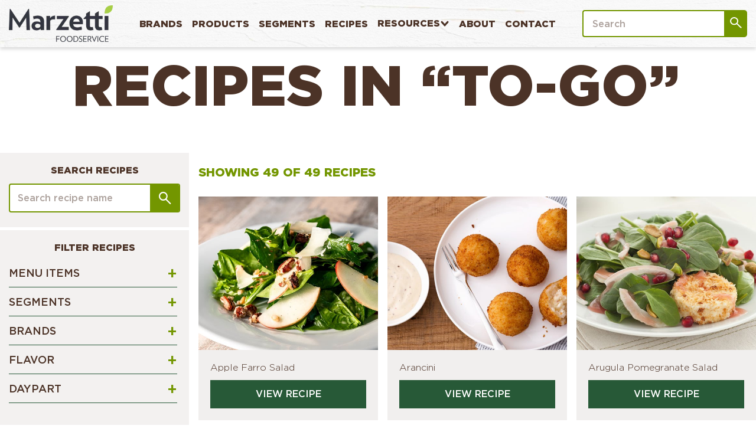

--- FILE ---
content_type: text/html; charset=UTF-8
request_url: https://marzettifoodservice.com/recipes/to-go
body_size: 5739
content:

<!DOCTYPE html>
<html lang="en-US">
	<head>
		<meta charset="utf-8"/>
		<meta content="width=device-width, initial-scale=1.0" name="viewport">
		
				
		

<link rel="apple-touch-icon" sizes="180x180" href="/favicons/apple-touch-icon.png">
<link rel="icon" type="image/png" sizes="32x32" href="/favicons/favicon-32x32.png">
<link rel="icon" type="image/png" sizes="16x16" href="/favicons/favicon-16x16.png">
<link rel="manifest" href="/favicons/site.webmanifest">
<link rel="mask-icon" href="/favicons/safari-pinned-tab.svg" color="#5bbad5">
<meta name="msapplication-TileColor" content="#00a300">
<meta name="theme-color" content="#ffffff">		<!-- Google Tag Manager -->
<script>(function(w,d,s,l,i){w[l]=w[l]||[];w[l].push({'gtm.start':
new Date().getTime(),event:'gtm.js'});var f=d.getElementsByTagName(s)[0],
j=d.createElement(s),dl=l!='dataLayer'?'&l='+l:'';j.defer=true;j.src=
'https://www.googletagmanager.com/gtm.js?id='+i+dl;f.parentNode.insertBefore(j,f);
})(window,document,'script','dataLayer','GTM-NPCBBMCN');</script>
<!-- End Google Tag Manager -->	<title>To-Go</title><meta name="generator" content="SEOmatic">
<meta name="referrer" content="no-referrer-when-downgrade">
<meta name="robots" content="all">
<meta content="en_US" property="og:locale">
<meta content="Marzetti Foodservice" property="og:site_name">
<meta content="website" property="og:type">
<meta content="https://marzettifoodservice.com/recipes/to-go" property="og:url">
<meta content="To-Go" property="og:title">
<meta content="https://www.youtube.com/channel/UCZLM0B0HBhIsm9HzKDUB10w" property="og:see_also">
<meta content="https://www.linkedin.com/company/marzetti-food-service" property="og:see_also">
<meta content="https://www.instagram.com/marzettifs/" property="og:see_also">
<meta name="twitter:card" content="summary_large_image">
<meta name="twitter:site" content="@marzettifs">
<meta name="twitter:creator" content="@marzettifs">
<meta name="twitter:title" content="To-Go">
<link href="https://marzettifoodservice.com/recipes/to-go" rel="canonical">
<link href="https://marzettifoodservice.com/" rel="home">
<link type="text/plain" href="https://marzettifoodservice.com/humans.txt" rel="author">
<link href="/dist/recipes.css?v=1765187873" rel="stylesheet">
<link href="/dist/filterApp.css?v=1765187873" rel="stylesheet">
<link href="/dist/app.css?v=1765187873" rel="stylesheet" media="all"></head>
	<body class="ltr ">
		<div class="skip-navigation">
		<a data-context="keyboard" class="skip-navigation__link" href="#content">Skip to main content</a>
	</div>
		<div class="nav-screen" aria-hidden="true"></div>

<header class="primary-header" id="header">
	<div class="header">
		<div class="header__identity">
			<a href="/" class="logo" aria-label="home" data-context="header">
								
	
<img
	src="https://t-marzetti.imgix.net/Full_Color.png?auto=compress%2Cformat&amp;fit=crop&amp;h=97&amp;ixlib=php-3.1.0&amp;v=1751357019&amp;w=278&amp;s=00d1e50d3be13c6ec39dca08ba085d44"
	srcset="https://t-marzetti.imgix.net/Full_Color.png?auto=compress%2Cformat&amp;fit=crop&amp;height=97&amp;ixlib=php-3.1.0&amp;v=1751357019&amp;width=278&amp;s=36ef75d3427a5719fd157294313a177f 1x, 
	https://t-marzetti.imgix.net/Full_Color.png?auto=compress%2Cformat&amp;fit=crop&amp;height=194&amp;ixlib=php-3.1.0&amp;v=1751357019&amp;width=556&amp;s=baed5f83001ecba9ceaa480217368a14 2x" 
	alt="Marzetti Foodservice: The Better Way" 
	width="278" 
	height="97" 
	 loading="lazy" 	decoding="async"
		>


							</a>
		</div>
		
<nav aria-label="Primary Navigation" class="primary-nav">
  <ul class="nav nav-pills">
    <li>
      <a href="/brands" class="" data-context="header">Brands</a>
    </li>
    <li>
      <a href="/products" class="" data-context="header">Products</a>
    </li>

    <li>
      <a href="/segments" class="" data-context="header">Segments</a>
    </li>

		<li>
      <a href="/recipes" class="" data-context="header">Recipes</a>
    </li>
		<li>
      <button type="button" data-activates="resources" class="" data-context="header">Resources</button>
      <ul data-target="resources">
                <li>
          <a href="/promotions-support" data-context="header">Promos &amp; Support</a>
        </li>
                <li>
          <a href="/faq" data-context="header">FAQ</a>
        </li>  
        <li>
          <a href="https://tools.marzettifs.com" data-context="header">Sales Portal</a>
        </li>  
      </ul>
    </li>
    <li>
      <a href="/about" class="" data-context="header">About</a>
    </li>
    <li>
      <a href="/contact" class="" data-context="header">Contact</a>
    </li>
  </ul>
</nav>		<div>
			<div class="header__search-activator">
				<button aria-label="search" type="button" data-activate="search">
					<svg data-id="Search_Mobile_Icon" data-name="Search Mobile Icon" xmlns="http://www.w3.org/2000/svg" width="40" height="40" viewbox="0 0 52 52">
	<rect data-id="Rectangle_4812" data-name="Rectangle 4812" width="40" height="40" fill="#fff" opacity="0"/>
	<g data-id="mag" data-name="Group 30363" transform="translate(11 11)">
		<ellipse cx="11" cy="11" rx="11.351" ry="11.352" fill="none" stroke="#4C3327" stroke-linecap="round" stroke-linejoin="round" stroke-width="3"/>
		<line data-id="Line_2" data-name="Line 2" x2="11.5" y2="11.5" transform="translate(19 19)" fill="none" stroke="#4C3327" stroke-linecap="round" stroke-width="3"/>
	</g>
	<g data-id="opened" transform="translate(2 3.25)">
		<path data-id="Path_60009" data-name="Path 60009" d="M6,0,30,23" transform="translate(6.5 11.25)" fill="none" stroke="#4C3327" stroke-linecap="round" stroke-width="3"/>
		<path data-id="Path_60008" data-name="Path 60008" d="M6,0,30-23" transform="translate(6.5 34.25)" fill="none" stroke="#4C3327" stroke-linecap="round" stroke-width="3"/>
	</g>
</svg>
				</button>
			</div>
			<div class="header__search header__search--desktop">
				<form action="https://marzettifoodservice.com/search/results" class="search-form">
					<input class="search-input" id="search-desktop" placeholder="Search" type="search" name="q" aria-label="Search" placeholder="Search">
					<button type="submit" class="button"><svg xmlns="http://www.w3.org/2000/svg" width="19.914" height="19.914" viewBox="0 0 19.914 19.914"><g fill="none" stroke="#fff" stroke-linecap="round" stroke-linejoin="round" stroke-width="2"><circle cx="7" cy="7" r="7" stroke="none"/><circle cx="7" cy="7" r="6" fill="none"/></g><line x2="7" y2="7" transform="translate(11.5 11.5)" fill="none" stroke="#fff" stroke-linecap="round" stroke-width="2"/></svg></button>
				</form>
			</div>
			<div class="header__nav-activator">
				<button aria-label="menu" type="button" data-activate="navigation">
					<svg data-id="Hamburber-Export" xmlns="http://www.w3.org/2000/svg" width="52" height="52" viewBox="0 0 52 52">
  <rect data-id="Rectangle_4812" data-name="Rectangle 4812" width="52" height="52" fill="#fff" opacity="0"/>
  <g data-id="closed" transform="translate(5 4)">
    <path data-id="Path_64405" data-name="Path 64405" d="M0,0H30" transform="translate(6 10.5)" fill="none" stroke="#4C3327" stroke-linecap="round" stroke-width="3"/>
    <line data-id="Line_15" data-name="Line 15" x2="30" transform="translate(6 21.833)" fill="none" stroke="#4C3327" stroke-linecap="round" stroke-width="3"/>
    <line data-id="Line_16" data-name="Line 16" x2="30" transform="translate(6 33.5)" fill="none" stroke="#4C3327" stroke-linecap="round" stroke-width="3"/>
  </g>
  <g data-id="opened" transform="translate(2 3.25)">
    <path data-id="Path_60009" data-name="Path 60009" d="M6,0,30,23" transform="translate(6.5 11.25)" fill="none" stroke="#4C3327" stroke-linecap="round" stroke-width="3"/>
    <path data-id="Path_60008" data-name="Path 60008" d="M6,0,30-23" transform="translate(6.5 34.25)" fill="none" stroke="#4C3327" stroke-linecap="round" stroke-width="3"/>
  </g>
</svg>
				</button>
			</div>
		</div>
	</div>
	<div class="header__search header__search--mobile">
		<form action="https://marzettifoodservice.com/search/results" class="search-form">
			<input class="search-input" id="search-mobile" placeholder="Search" type="search" name="q" aria-label="Search" placeholder="Search">
			<button type="submit" class="button"><svg xmlns="http://www.w3.org/2000/svg" width="19.914" height="19.914" viewBox="0 0 19.914 19.914"><g fill="none" stroke="#fff" stroke-linecap="round" stroke-linejoin="round" stroke-width="2"><circle cx="7" cy="7" r="7" stroke="none"/><circle cx="7" cy="7" r="6" fill="none"/></g><line x2="7" y2="7" transform="translate(11.5 11.5)" fill="none" stroke="#fff" stroke-linecap="round" stroke-width="2"/></svg></button>
		</form>
	</div>
</header>
		<main id="content">
			
<script>
	window.prefilter = {
		slug: 'to-go',
		groupTitle: 'Whipstir Tags'
	};
</script>

	<section class="text-block">
		<div class="section-intro">
			<h1>
				Recipes in “To-Go”
			</h1>
		</div>
	</section>

	<div id="filter-app" class="filter-app"></div>
		</main>
		<footer aria-label="footer">
			


<div
	class="footer  ">
		<div class="footer-top">
		<div class="footer-top__identity">
						
	
<img
	src="https://t-marzetti.imgix.net/Full_Color.png?auto=compress%2Cformat&amp;fit=crop&amp;h=97&amp;ixlib=php-3.1.0&amp;v=1751357019&amp;w=278&amp;s=00d1e50d3be13c6ec39dca08ba085d44"
	srcset="https://t-marzetti.imgix.net/Full_Color.png?auto=compress%2Cformat&amp;fit=crop&amp;height=97&amp;ixlib=php-3.1.0&amp;v=1751357019&amp;width=278&amp;s=36ef75d3427a5719fd157294313a177f 1x, 
	https://t-marzetti.imgix.net/Full_Color.png?auto=compress%2Cformat&amp;fit=crop&amp;height=194&amp;ixlib=php-3.1.0&amp;v=1751357019&amp;width=556&amp;s=baed5f83001ecba9ceaa480217368a14 2x" 
	alt="Marzetti Foodservice: The Better Way" 
	width="278" 
	height="97" 
	 loading="lazy" 	decoding="async"
		>


					</div>
		<div class="footer-top__navigation">
			<nav class="footer-navigation">
				<ul>
					<li>
						<a data-context="footer" href="/brands">Brands</a>
					</li>
					<li>
						<a data-context="footer" href="/promotions-support">Resources</a>
					</li>
										<li>
						<a data-context="footer" href="https://careers-marzetti.icims.com/jobs/" target="_blank">Careers</a>
					</li>
					<li>
						<a data-context="footer" href="/products">Products</a>
					</li>
					<li>
						<a data-context="footer" href="/about">About</a>
					</li>
					<li>
						<a data-context="footer" href="/faq">FAQ</a>
					</li>
					<li>
						<a data-context="footer" href="https://tools.marzettifs.com">Sales Portal</a>
					</li>
					<li>
						<a data-context="footer" href="/segments">Segments</a>
					</li>
					<li></li>
					<li>
						<div class="footer-top__social">
							<nav class="social-links" aria-label="Social Networks">
								<ul>
																			<li class="nav-item">
											<a class="nav-link" href="https://www.youtube.com/channel/UCZLM0B0HBhIsm9HzKDUB10w" aria-label="YouTube" data-context="footer-social">
												<svg xmlns="http://www.w3.org/2000/svg" xmlns:xlink="http://www.w3.org/1999/xlink" width="26" height="26" viewBox="0 0 26 26">
  <defs>
    <clipPath data-id="clip-youtube">
      <rect width="26" height="26"/>
    </clipPath>
  </defs>
  <g data-id="youtube" clip-path="url(#clip-youtube)">
    <rect width="26" height="26" fill="#fff"/>
    <g data-id="Socials" transform="translate(-1087.404 -233.51)">
      <g data-id="Footer-Youtube" transform="translate(1087.404 237.51)">
        <path data-id="Path_699" data-name="Path 699" d="M25.377,2.833A3.246,3.246,0,0,0,23.085.542C21.064,0,12.959,0,12.959,0S4.854,0,2.833.542A3.246,3.246,0,0,0,.541,2.833,33.736,33.736,0,0,0,0,9.071,33.735,33.735,0,0,0,.541,15.31,3.246,3.246,0,0,0,2.833,17.6c2.021.541,10.126.541,10.126.541s8.1,0,10.126-.541a3.246,3.246,0,0,0,2.292-2.292,33.722,33.722,0,0,0,.542-6.238,33.723,33.723,0,0,0-.542-6.238" transform="translate(0 0)" fill="#4c3327"/>
        <path data-id="Path_700" data-name="Path 700" d="M48.594,31.72V24.3l6.428,3.711Z" transform="translate(-38.061 -18.937)" fill="#fff"/>
      </g>
    </g>
  </g>
</svg>
											</a>
										</li>
																			<li class="nav-item">
											<a class="nav-link" href="https://www.linkedin.com/showcase/t-marzetti-foodservice/" aria-label="LinkedIn" data-context="footer-social">
												<svg xmlns="http://www.w3.org/2000/svg" xmlns:xlink="http://www.w3.org/1999/xlink" width="26" height="26" viewBox="0 0 26 26">
  <defs>
    <clipPath data-id="clip-Linkedin">
      <rect width="26" height="26"/>
    </clipPath>
  </defs>
  <g data-id="Linkedin" clip-path="url(#clip-Linkedin)">
    <rect width="26" height="26" fill="#fff"/>
    <g data-id="Footer-LinkedIn" transform="translate(3 3)">
      <rect data-id="Rectangle_373" data-name="Rectangle 373" width="20.192" height="20.191" rx="3" transform="translate(0 0)" fill="#4c3327"/>
      <path data-id="Path_701" data-name="Path 701" d="M712.786-612.459c.8-1.248,1.626-1.942,4.074-1.612s2.342,4.488,2.342,4.488v5.3h-2.93v-5.3c0-1.635-1.023-2.091-1.882-1.883s-1.344.494-1.445,1.883,0,5.3,0,5.3h-2.961v-9.568h2.8Z" transform="translate(-702.239 621.416)" fill="#fff"/>
      <rect data-id="Rectangle_372" data-name="Rectangle 372" width="3.029" height="9.086" transform="translate(3.029 8.077)" fill="#fff"/>
      <ellipse data-id="Ellipse_3" data-name="Ellipse 3" cx="1.514" cy="1.514" rx="1.514" ry="1.514" transform="translate(3.029 3.029)" fill="#fff"/>
    </g>
  </g>
</svg>
											</a>
										</li>
																			<li class="nav-item">
											<a class="nav-link" href="https://www.facebook.com/MarzettiFS" aria-label="Facebook" data-context="footer-social">
												<svg xmlns="http://www.w3.org/2000/svg" xmlns:xlink="http://www.w3.org/1999/xlink" width="28" height="28" viewBox="0 0 28 28" style="margin-top:-4px">
  <defs>
    <clipPath data-id="clip-facebook">
      <rect width="28" height="28"/>
    </clipPath>
  </defs>
  <g data-id="facebook" clip-path="url(#clip-facebook)">
    <rect width="28" height="28" fill="#fff"/>
    <path data-id="Footer-Facebook" d="M24 12.073c0-6.627-5.373-12-12-12s-12 5.373-12 12c0 5.99 4.388 10.954 10.125 11.854v-8.385H7.078v-3.47h3.047V9.43c0-3.007 1.792-4.669 4.533-4.669 1.312 0 2.686.235 2.686.235v2.953H15.83c-1.491 0-1.956.925-1.956 1.874v2.25h3.328l-.532 3.47h-2.796v8.385C19.612 23.027 24 18.062 24 12.073z" transform="translate(3 5)" fill="#4c3327"/>
  </g>
</svg>											</a>
										</li>
																			<li class="nav-item">
											<a class="nav-link" href="https://www.instagram.com/marzettifs/" aria-label="Instagram" data-context="footer-social">
												<svg xmlns="http://www.w3.org/2000/svg" xmlns:xlink="http://www.w3.org/1999/xlink" width="26" height="26" viewBox="0 0 26 26">
  <defs>
    <clipPath data-id="clip-instagram">
      <rect width="26" height="26"/>
    </clipPath>
  </defs>
  <g data-id="instagram" clip-path="url(#clip-instagram)">
    <rect width="26" height="26" fill="#fff"/>
    <path data-id="Footer-Instagram" d="M17.791,20.191H2.4A2.4,2.4,0,0,1,0,17.8V2.395A2.4,2.4,0,0,1,2.4,0H17.791a2.4,2.4,0,0,1,2.4,2.395V17.8A2.4,2.4,0,0,1,17.791,20.191ZM1.893,8.2v9.464a.632.632,0,0,0,.631.632H17.667a.633.633,0,0,0,.632-.632V8.2H15.774a3.256,3.256,0,0,1,.488,1.916,6.143,6.143,0,0,1-12.285,0A3.828,3.828,0,0,1,4.417,8.2Zm8.226-1.957A3.874,3.874,0,1,0,14,10.119,3.883,3.883,0,0,0,10.119,6.245Zm5.025-3.722a.632.632,0,0,0-.631.631V5.048a.631.631,0,0,0,.631.63h1.893a.631.631,0,0,0,.631-.63V3.154a.632.632,0,0,0-.631-.631Z" transform="translate(3 3)" fill="#4c3327"/>
  </g>
</svg>
											</a>
										</li>
																	</ul>
							</nav>
						</div>
					</li>
				</ul>
			</nav>
		</div>
	</div>
	<div class="footer-brands">
		<nav class="brands" aria-label="Our Brands">
			<ul>
									<li class="nav-item">
												<a class="nav-link" href="https://marzettifoodservice.com/brands/marzetti" data-context="footer-brands">
							
	
<img
	src="https://t-marzetti.imgix.net/brands/logos/marzetti.png?auto=compress%2Cformat&amp;fit=crop&amp;h=99&amp;ixlib=php-3.1.0&amp;v=1676914944&amp;w=180&amp;s=cbd2c9ee375b5fd37a7303480723751c"
	srcset="https://t-marzetti.imgix.net/brands/logos/marzetti.png?auto=compress%2Cformat&amp;fit=crop&amp;height=99&amp;ixlib=php-3.1.0&amp;v=1676914944&amp;width=180&amp;s=06bf721fed63f893936f687cf65f2bc3 1x, 
	https://t-marzetti.imgix.net/brands/logos/marzetti.png?auto=compress%2Cformat&amp;fit=crop&amp;height=198&amp;ixlib=php-3.1.0&amp;v=1676914944&amp;width=360&amp;s=f3b5acc6cf589ba878fe5cfa44b4b9ec 2x" 
	alt="Marzetti®" 
	width="180" 
	height="99" 
	 loading="lazy" 	decoding="async"
		>


													</a>
					</li>
									<li class="nav-item">
												<a class="nav-link" href="https://marzettifoodservice.com/brands/sister-schubert" data-context="footer-brands">
							
	
<img
	src="https://t-marzetti.imgix.net/brands/logos/sister-schuberts.png?auto=compress%2Cformat&amp;fit=crop&amp;h=99&amp;ixlib=php-3.1.0&amp;v=1676914945&amp;w=180&amp;s=68925b9545ae1f98e00b0f6cd69b8c15"
	srcset="https://t-marzetti.imgix.net/brands/logos/sister-schuberts.png?auto=compress%2Cformat&amp;fit=crop&amp;height=99&amp;ixlib=php-3.1.0&amp;v=1676914945&amp;width=180&amp;s=deafa64c4ee8ebdedf2725545a734645 1x, 
	https://t-marzetti.imgix.net/brands/logos/sister-schuberts.png?auto=compress%2Cformat&amp;fit=crop&amp;height=198&amp;ixlib=php-3.1.0&amp;v=1676914945&amp;width=360&amp;s=ae5e6ad6385e8a6777092dba43fb199e 2x" 
	alt="Sister Schubert&#039;s®" 
	width="180" 
	height="99" 
	 loading="lazy" 	decoding="async"
		>


													</a>
					</li>
									<li class="nav-item">
												<a class="nav-link" href="https://marzettifoodservice.com/brands/marzetti-frozen-pasta" data-context="footer-brands">
							
	
<img
	src="https://t-marzetti.imgix.net/brands/logos/marzetti-frozen-pasta.png?auto=compress%2Cformat&amp;fit=crop&amp;h=99&amp;ixlib=php-3.1.0&amp;v=1676914943&amp;w=180&amp;s=a78673e25fb53f14bb43a4f2d509d114"
	srcset="https://t-marzetti.imgix.net/brands/logos/marzetti-frozen-pasta.png?auto=compress%2Cformat&amp;fit=crop&amp;height=99&amp;ixlib=php-3.1.0&amp;v=1676914943&amp;width=180&amp;s=82e3f424ca59a807aa109861f48ab9e3 1x, 
	https://t-marzetti.imgix.net/brands/logos/marzetti-frozen-pasta.png?auto=compress%2Cformat&amp;fit=crop&amp;height=198&amp;ixlib=php-3.1.0&amp;v=1676914943&amp;width=360&amp;s=25889b6eb015b8ad7bbad8e2b92be99a 2x" 
	alt="Marzetti Frozen Pasta®" 
	width="180" 
	height="99" 
	 loading="lazy" 	decoding="async"
		>


													</a>
					</li>
							</ul>
		</nav>
	</div>
	<div class="footer-legal">
		<div class="footer-legal__copyright">
			All content &copy;
			2025
			The Marzetti Company. All rights reserved.
		</div>
		<div class="footer-legal__privacy">
			<a data-context="footer" href="/privacy-policy">Privacy</a>
		</div>
		<div class="footer-legal__terms">
			<a data-context="footer" href="/terms-of-use">Terms of Use</a>
		</div>
	</div>
</div>
<nav aria-label="Footer Navigation"></nav>
		</footer>
		<script defer src="/dist/app.js" type="module"></script>
	<script type="application/ld+json">{"@context":"https://schema.org","@graph":[{"@type":"WebPage","author":{"@id":"#identity"},"copyrightHolder":{"@id":"#identity"},"copyrightYear":"2022","creator":{"@id":"https://esrock.com/#creator"},"dateCreated":"2022-10-21T08:04:21-07:00","dateModified":"2022-10-21T08:04:21-07:00","datePublished":"2022-10-21T08:04:21-07:00","headline":"To-Go","inLanguage":"en-us","mainEntityOfPage":"https://marzettifoodservice.com/recipes/to-go","name":"To-Go","publisher":{"@id":"https://esrock.com/#creator"},"url":"https://marzettifoodservice.com/recipes/to-go"},{"@id":"#identity","@type":"LocalBusiness","priceRange":"$","sameAs":["https://www.instagram.com/marzettifs/","https://www.linkedin.com/company/marzetti-food-service","https://www.youtube.com/channel/UCZLM0B0HBhIsm9HzKDUB10w"]},{"@id":"https://esrock.com/#creator","@type":"Organization","alternateName":"Esrock","name":"Esrock Partners, Inc.","url":"https://esrock.com/"},{"@type":"BreadcrumbList","description":"Breadcrumbs list","itemListElement":[{"@type":"ListItem","item":"https://marzettifoodservice.com/","name":"Homepage","position":1},{"@type":"ListItem","item":"https://marzettifoodservice.com/recipes","name":"Recipe Listing Page","position":2},{"@type":"ListItem","item":"https://marzettifoodservice.com/recipes/to-go","name":"To-Go","position":3}],"name":"Breadcrumbs"}]}</script><script src="/dist/recipes.js?v=1765187873"></script>
<script src="/dist/filterApp.js?v=1765187873"></script></body>
</html>

--- FILE ---
content_type: text/css
request_url: https://marzettifoodservice.com/dist/recipes.css?v=1765187873
body_size: 5219
content:
:root {
  --brandcolor--marzetti-primary: #92d400;
  --brandcolor--marzetti-secondary: #6f275b;
  --brandcolor--marzetti-tertiary: #6f275b;
  --brandcolor--ss-primary: white;
  --brandcolor--ss-secondary: #7b43fa;
  --brandcolor--ss-tertiary: #00703c;
  --brandcolor--newyork-primary: #a70e31;
  --brandcolor--newyork-secondary: white;
  --brandcolor--newyork-tertiary: #f9e15f;
  --brandcolor--mfp-primary: #ae6330;
  --brandcolor--mfp-secondary: #00703c;
  --brandcolor--mfp-tertiary: #f1f2e9;
  --brandcolor--flatout-primary: #472b74;
  --brandcolor--flatout-secondary: white;
  --brandcolor--flatout-tertiary: #a6c241;
}

html {
  -webkit-text-size-adjust: 100%;
  line-height: 1.15;
}

body {
  margin: 0;
}

main {
  display: block;
}

h1 {
  margin: .67em 0;
  font-size: 2em;
}

hr {
  box-sizing: content-box;
  height: 0;
  overflow: visible;
}

pre {
  font-family: monospace;
  font-size: 1em;
}

a {
  background-color: #0000;
}

abbr[title] {
  border-bottom: none;
  -webkit-text-decoration: underline dotted;
  text-decoration: underline dotted;
}

b, strong {
  font-weight: bolder;
}

code, kbd, samp {
  font-family: monospace;
  font-size: 1em;
}

small {
  font-size: 80%;
}

sub, sup {
  vertical-align: baseline;
  font-size: 75%;
  line-height: 0;
  position: relative;
}

sub {
  bottom: -.25em;
}

sup {
  top: -.5em;
}

img {
  border-style: none;
}

button, input, optgroup, select, textarea {
  margin: 0;
  font-family: inherit;
  font-size: 100%;
  line-height: 1.15;
}

button, input {
  overflow: visible;
}

button, select {
  text-transform: none;
}

button, [type="button"], [type="reset"], [type="submit"] {
  -webkit-appearance: button;
}

button::-moz-focus-inner {
  border-style: none;
  padding: 0;
}

[type="button"]::-moz-focus-inner {
  border-style: none;
  padding: 0;
}

[type="reset"]::-moz-focus-inner {
  border-style: none;
  padding: 0;
}

[type="submit"]::-moz-focus-inner {
  border-style: none;
  padding: 0;
}

button:-moz-focusring {
  outline: 1px dotted ButtonText;
}

[type="button"]:-moz-focusring {
  outline: 1px dotted ButtonText;
}

[type="reset"]:-moz-focusring {
  outline: 1px dotted ButtonText;
}

[type="submit"]:-moz-focusring {
  outline: 1px dotted ButtonText;
}

fieldset {
  padding: .35em .75em .625em;
}

legend {
  box-sizing: border-box;
  color: inherit;
  white-space: normal;
  max-width: 100%;
  padding: 0;
  display: table;
}

progress {
  vertical-align: baseline;
}

textarea {
  overflow: auto;
}

[type="checkbox"], [type="radio"] {
  box-sizing: border-box;
  padding: 0;
}

:is([type="number"]::-webkit-inner-spin-button, [type="number"]::-webkit-outer-spin-button) {
  height: auto;
}

[type="search"] {
  -webkit-appearance: textfield;
  outline-offset: -2px;
}

[type="search"]::-webkit-search-decoration {
  -webkit-appearance: none;
}

::-webkit-file-upload-button {
  -webkit-appearance: button;
  font: inherit;
}

details {
  display: block;
}

summary {
  display: list-item;
}

template, [hidden] {
  display: none;
}

@keyframes fade-in-fwd {
  0% {
    opacity: 0;
    transform: translateZ(-80px);
  }

  100% {
    opacity: 1;
    transform: translateZ(0);
  }
}

@keyframes grow-vert {
  0% {
    transform: scaleY(0);
  }

  100% {
    transform: scaleY(1);
  }
}

h1, h2, h3, h4, h5, h6 {
  color: #4c3327;
  text-transform: uppercase;
  font-weight: 800;
}

h1 i, h2 i, h3 i, h4 i, h5 i, h6 i {
  text-transform: none;
  font-family: Divine Rhapsody, cursive;
  font-weight: normal;
}

h1 u, h2 u, h3 u, h4 u, h5 u, h6 u {
  background-image: url("data:image/svg+xml;charset=utf8,%3Csvg xmlns='http://www.w3.org/2000/svg' width='341.331' height='41.822' viewBox='0 0 341.331 41.822' preserveAspectRatio='none'%3E%3Cpath d='M119.673.061c9.028-.58,19.541,2.386,29.151,2.052-.009.41-.018.826-.029,1.236.769.164.663-1.154,1.388-1.062,1-.272.077,2.021,1.333,1.406.386-.092.037-.718-.253-.857a2.109,2.109,0,0,1,2.151,1.513c.921-.051-.69-1.688.569-1.17,4.341,1.914,9.528-.416,14.381,3.484a199.294,199.294,0,0,1,27.19,4.279c2.045.436,3.863,1.247,5.432,1.1,1.419-.133,4.068.821,5.7,1.139,1.816.349,3.733,1.837,5.141,1.888-.844-.031,3.876-1.18,3.253.831,3.521-1.083,7.821,1.8,11.417,1.862.588-.123.509.652.516,1.3.829-1.544,2.384.605,3.021-.852.258,2.6,1.855-.7,2.411,1.95,1.536-1.847,3.469.8,5.425,1.519,1.375.508,3.755-.436,4.03,2.575-1.5-.1-3.612,1.19-8.162-1.036.723,1.083-2.353,1.041-2.439-.723-1.214,2.55-4.5-1.072-5.5,1.775-.908-.487-.011-.923-.5-1.719-3.565.872-5.811-1.447-9.244-1.58a7.691,7.691,0,0,0,7.281,3.812c.917.144.022.944.773,1.744.972-.292.518-.646.855-1.539,3.9,2.75,11.02,2.534,15.15,5.638-3.358-.662-8.094.369-10.864-2.206A60.609,60.609,0,0,1,211.3,25.733c-.383-.123-1.282.2-.524-.893-1.146.985-2.422.236-4.09-.108-26.637-5.428-57.569-7.444-82.75-8.865a658.224,658.224,0,0,0-82.959.18c-43.825,2.94-84.808,13.939-124.164,23.41-3.572.857-7.056,2.227-10.694,2.35a2.965,2.965,0,0,1-1-3.838c-1.424-.426-2.076.462-3.548-.041a18.933,18.933,0,0,1-1-3.838,9.07,9.07,0,0,1,4.46-3.971c.527-.723.055-1.031.046-2.057C-85.43,21.968-74.5,16.991-62.975,15.621-44.209,13.384-24.952,7.864-6.523,5.473c4.436-.58,8.343-.292,13.107-.4C12.5,4.94,20.125,3.19,27.348,4c4.471.5,9.711-1.134,15.04-1.39C67.8,1.389,97.192.3,122.363,1.641c-.456-2.909-1.9-.421-2.691-1.58M215.523,20.5c-.456-.062-.906-.118-1.362-.174-.306,1.621,1.587,1.862,1.362.174' transform='translate(99.429 0.015)' fill='%23739600'/%3E%3C/svg%3E");
  background-position: bottom;
  background-repeat: no-repeat;
  background-size: 85% 30%;
  text-decoration: none;
}

h1 u.move-brush-up:after, h2 u.move-brush-up:after, h3 u.move-brush-up:after, h4 u.move-brush-up:after, h5 u.move-brush-up:after, h6 u.move-brush-up:after {
  bottom: 11%;
}

.h1 i, .h2 i, .h3 i, .h4 i, .h5 i, .h6 i {
  text-transform: none;
  font-family: Divine Rhapsody, cursive;
  font-weight: normal;
}

.h1 u, .h2 u, .h3 u, .h4 u, .h5 u, .h6 u {
  background-image: url("data:image/svg+xml;charset=utf8,%3Csvg xmlns='http://www.w3.org/2000/svg' width='341.331' height='41.822' viewBox='0 0 341.331 41.822' preserveAspectRatio='none'%3E%3Cpath d='M119.673.061c9.028-.58,19.541,2.386,29.151,2.052-.009.41-.018.826-.029,1.236.769.164.663-1.154,1.388-1.062,1-.272.077,2.021,1.333,1.406.386-.092.037-.718-.253-.857a2.109,2.109,0,0,1,2.151,1.513c.921-.051-.69-1.688.569-1.17,4.341,1.914,9.528-.416,14.381,3.484a199.294,199.294,0,0,1,27.19,4.279c2.045.436,3.863,1.247,5.432,1.1,1.419-.133,4.068.821,5.7,1.139,1.816.349,3.733,1.837,5.141,1.888-.844-.031,3.876-1.18,3.253.831,3.521-1.083,7.821,1.8,11.417,1.862.588-.123.509.652.516,1.3.829-1.544,2.384.605,3.021-.852.258,2.6,1.855-.7,2.411,1.95,1.536-1.847,3.469.8,5.425,1.519,1.375.508,3.755-.436,4.03,2.575-1.5-.1-3.612,1.19-8.162-1.036.723,1.083-2.353,1.041-2.439-.723-1.214,2.55-4.5-1.072-5.5,1.775-.908-.487-.011-.923-.5-1.719-3.565.872-5.811-1.447-9.244-1.58a7.691,7.691,0,0,0,7.281,3.812c.917.144.022.944.773,1.744.972-.292.518-.646.855-1.539,3.9,2.75,11.02,2.534,15.15,5.638-3.358-.662-8.094.369-10.864-2.206A60.609,60.609,0,0,1,211.3,25.733c-.383-.123-1.282.2-.524-.893-1.146.985-2.422.236-4.09-.108-26.637-5.428-57.569-7.444-82.75-8.865a658.224,658.224,0,0,0-82.959.18c-43.825,2.94-84.808,13.939-124.164,23.41-3.572.857-7.056,2.227-10.694,2.35a2.965,2.965,0,0,1-1-3.838c-1.424-.426-2.076.462-3.548-.041a18.933,18.933,0,0,1-1-3.838,9.07,9.07,0,0,1,4.46-3.971c.527-.723.055-1.031.046-2.057C-85.43,21.968-74.5,16.991-62.975,15.621-44.209,13.384-24.952,7.864-6.523,5.473c4.436-.58,8.343-.292,13.107-.4C12.5,4.94,20.125,3.19,27.348,4c4.471.5,9.711-1.134,15.04-1.39C67.8,1.389,97.192.3,122.363,1.641c-.456-2.909-1.9-.421-2.691-1.58M215.523,20.5c-.456-.062-.906-.118-1.362-.174-.306,1.621,1.587,1.862,1.362.174' transform='translate(99.429 0.015)' fill='%23739600'/%3E%3C/svg%3E");
  background-position: bottom;
  background-repeat: no-repeat;
  background-size: 85% 30%;
  text-decoration: none;
}

h1, .h1 {
  margin: 0 0 20px;
  font-family: Gotham, sans-serif;
  font-size: 39.6px;
  font-weight: 800;
  line-height: .72;
  position: relative;
  right: 4px;
}

@media screen and (min-width: 33.75em) {
  h1, .h1 {
    font-size: 54px;
  }
}

@media screen and (min-width: 48em) {
  h1, .h1 {
    font-size: 72px;
  }
}

@media screen and (min-width: 64em) {
  h1, .h1 {
    font-size: 96px;
  }
}

@media screen and (min-width: 90em) {
  h1, .h1 {
    font-size: 120px;
  }
}

@media print, screen and (min-width: 48.0625em) {
  h1, .h1 {
    margin: 0 0 35px;
  }
}

h2, .h2 {
  margin: 0 0 10px;
  font-family: Gotham, sans-serif;
  font-size: 39px;
  font-weight: 800;
  line-height: .8;
}

@media screen and (min-width: 33.75em) {
  h2, .h2 {
    font-size: 46.8px;
  }
}

@media screen and (min-width: 48em) {
  h2, .h2 {
    font-size: 56.16px;
  }
}

@media screen and (min-width: 64em) {
  h2, .h2 {
    font-size: 68.64px;
  }
}

@media screen and (min-width: 90em) {
  h2, .h2 {
    font-size: 78px;
  }
}

h3, .h3 {
  font-family: Gotham, sans-serif;
  font-size: 25px;
  font-weight: 800;
  line-height: 1.06;
}

@media screen and (min-width: 33.75em) {
  h3, .h3 {
    font-size: 30px;
  }
}

@media screen and (min-width: 48em) {
  h3, .h3 {
    font-size: 36px;
  }
}

@media screen and (min-width: 64em) {
  h3, .h3 {
    font-size: 44px;
  }
}

@media screen and (min-width: 90em) {
  h3, .h3 {
    font-size: 50px;
  }
}

.h3--alt {
  font-family: Gotham, sans-serif;
  font-size: 25px;
  font-weight: normal;
  line-height: 1.06;
}

@media screen and (min-width: 33.75em) {
  .h3--alt {
    font-size: 30px;
  }
}

@media screen and (min-width: 48em) {
  .h3--alt {
    font-size: 36px;
  }
}

@media screen and (min-width: 64em) {
  .h3--alt {
    font-size: 44px;
  }
}

@media screen and (min-width: 90em) {
  .h3--alt {
    font-size: 50px;
  }
}

h4, .h4 {
  font-family: Gotham, sans-serif;
  font-size: 32.34px;
  font-weight: 800;
  line-height: 1.06;
}

@media screen and (min-width: 33.75em) {
  h4, .h4 {
    font-size: 36.54px;
  }
}

@media screen and (min-width: 48em) {
  h4, .h4 {
    font-size: 38.64px;
  }
}

@media screen and (min-width: 64em) {
  h4, .h4 {
    font-size: 42px;
  }
}

.h4--alt {
  font-family: Gotham, sans-serif;
  font-size: 32.34px;
  font-weight: normal;
  line-height: 1.06;
}

@media screen and (min-width: 33.75em) {
  .h4--alt {
    font-size: 36.54px;
  }
}

@media screen and (min-width: 48em) {
  .h4--alt {
    font-size: 38.64px;
  }
}

@media screen and (min-width: 64em) {
  .h4--alt {
    font-size: 42px;
  }
}

h5, .h5 {
  font-family: Gotham, sans-serif;
  font-size: 27.72px;
  font-weight: 800;
  line-height: 1.06;
}

@media screen and (min-width: 33.75em) {
  h5, .h5 {
    font-size: 31.32px;
  }
}

@media screen and (min-width: 48em) {
  h5, .h5 {
    font-size: 33.12px;
  }
}

@media screen and (min-width: 64em) {
  h5, .h5 {
    font-size: 36px;
  }
}

h6, .h6 {
  font-family: Gotham, sans-serif;
  font-size: 15.4px;
  font-weight: 800;
  line-height: 1.06;
}

@media screen and (min-width: 33.75em) {
  h6, .h6 {
    font-size: 17.4px;
  }
}

@media screen and (min-width: 48em) {
  h6, .h6 {
    font-size: 18.4px;
  }
}

@media screen and (min-width: 64em) {
  h6, .h6 {
    font-size: 20px;
  }
}

a {
  color: #739600;
  text-decoration: none;
}

p, .p {
  color: #4c3327;
  margin: 1em 0;
  font-family: Gotham, sans-serif;
  font-size: .9375em;
  font-weight: 500;
  line-height: 1.35;
}

@media print, screen and (min-width: 48.0625em) {
  p, .p {
    font-size: 1.125em;
    line-height: 1.22222;
  }
}

.p-small {
  font-size: 13px;
}

@media print, screen and (min-width: 48.0625em) {
  .p-small {
    font-size: 16px;
  }
}

.p--large {
  color: #4c3327;
  font-family: Gotham, sans-serif;
  font-size: 1.25em;
  font-weight: 500;
  line-height: 1.44;
}

@media print, screen and (min-width: 48.0625em) {
  .p--large {
    font-size: 1.5625em;
  }
}

.p--fine-print {
  font-size: .75em;
}

sup {
  vertical-align: middle;
  font-size: 50%;
}

.display {
  color: #275937;
  font-family: Gotham, sans-serif;
  font-size: 4.1875em;
  font-weight: normal;
  line-height: 1.06;
}

@media print, screen and (min-width: 48.0625em) {
  .display {
    font-size: 7.5em;
  }
}

a {
  color: #739600;
  text-decoration: underline;
  transition: color .2s;
}

a:visited, a:hover, a:focus {
  color: #587200;
}

.a--rev {
  color: #fff;
}

.a--rev:visited {
  color: #f1efee;
}

.a--rev:hover, .a--rev:focus {
  color: #abf800;
}

ul {
  padding-left: 1.2em;
  line-height: 1.2;
}

ul > li {
  margin-bottom: .25em;
  font-size: .875em;
}

@media print, screen and (min-width: 48.0625em) {
  ul > li {
    font-size: 1em;
  }
}

blockquote {
  color: #275937;
  text-align: center;
  margin: 0;
  padding: 0;
  font-family: Gotham, sans-serif;
  font-size: 1.25rem;
  font-weight: 600;
  line-height: 1.1;
}

blockquote p {
  color: #275937;
  text-align: center;
  margin: 0;
  font-family: Gotham, sans-serif;
  font-size: 1.25rem;
  font-weight: 600;
  line-height: 1.1;
  display: inline;
}

@media print, screen and (min-width: 48.0625em) {
  blockquote, blockquote p {
    font-size: 1.75rem;
  }
}

.product-accordion {
  margin-bottom: 15px;
}

.product-accordion h2 button {
  color: #4c3327;
  text-transform: uppercase;
  text-align: left;
  border: 1px solid #4c3327;
  width: 100%;
  margin-bottom: 5px;
  padding: 14.4px 40px 15.4px 20px;
  font-size: 20px;
  font-weight: 600;
  display: block;
  position: relative;
}

.product-accordion h2 button svg {
  width: 22px;
  position: absolute;
  top: 15px;
  right: 18px;
}

.product-accordion h2 button svg rect {
  fill: #4c3327;
}

.product-accordion h2 button[aria-expanded="true"] {
  color: #fff;
  background: #739600;
  border-color: #739600;
  margin-bottom: 0;
}

.product-accordion h2 button[aria-expanded="true"] rect {
  fill: #fff;
}

.product-accordion h2 button[aria-expanded="true"] .vert {
  display: none;
}

.product-accordion h3 {
  margin-top: 1em;
  margin-bottom: .5em;
}

@media screen and (min-width: 67.5625em) {
  .product-accordion {
    display: none;
  }
}

.product-accordion .product-info-set:last-of-type {
  margin-bottom: 0;
}

.product-accordion__section {
  color: #4c3327;
  background: #fff;
  border: 2px solid #739600;
  border-top: none;
  margin-bottom: 5px;
  padding: 21px 30px 29px;
}

.product-accordion__section :not(img, video, picture) {
  max-width: 662px;
}

.product-accordion__section :first-child {
  margin-top: 0;
}

.product-tabs {
  max-width: 1342px;
  margin: 0 auto;
  display: none;
}

.product-tabs section > h2 {
  width: 1px;
  height: 1px;
  position: absolute;
  top: auto;
  left: -10000px;
  overflow: hidden;
}

@media screen and (min-width: 67.5625em) {
  .product-tabs {
    margin-bottom: 32px;
    display: block;
  }
}

.product-tabs h3 {
  margin: .5em 0;
}

.product-tabs--recipes {
  max-width: 888px;
}

.product-tabs [role="tabpanel"] {
  border: 1px solid #739600;
  padding: 10px;
}

@media print, screen and (min-width: 48.0625em) {
  .product-tabs [role="tabpanel"] {
    padding: 25px;
  }
}

.product-tabs [role="tablist"] {
  text-transform: uppercase;
  background: none;
  margin-bottom: 0;
}

.product-tabs [role="tablist"] li {
  flex: none;
  margin-bottom: 0;
  font-size: 14px;
  font-weight: 700;
}

.product-tabs [role="tablist"] li a {
  color: #4c3327;
  background: none;
  padding: 5px 13px 9px;
}

.product-tabs [role="tablist"] li a:after {
  content: "";
  vertical-align: middle;
  background-image: url("data:image/svg+xml;charset=utf8,%3Csvg xmlns='http://www.w3.org/2000/svg' width='15.771' height='15.771' viewBox='0 0 15.771 15.771'%3E%3Cpath d='M9202.867-636.02l-3.51-3.49-3.511,3.49a.792.792,0,0,1-1.116,0l-.559-.553a.782.782,0,0,1,0-1.111l3.51-3.491-3.743-3.722a.784.784,0,0,1,0-1.111l.558-.555a.793.793,0,0,1,1.117,0l3.744,3.723,3.744-3.723a.792.792,0,0,1,1.116,0l.558.555a.782.782,0,0,1,0,1.111l-3.744,3.722,3.511,3.491a.784.784,0,0,1,0,1.111l-.558.553a.79.79,0,0,1-.559.23A.79.79,0,0,1,9202.867-636.02Z' transform='translate(-6043.582 6966.274) rotate(-45)' fill='%234c3327'/%3E%3C/svg%3E");
  background-position: center;
  background-repeat: no-repeat;
  background-size: contain;
  width: 16px;
  height: 16px;
  margin-left: 5px;
  display: inline-block;
  position: relative;
  bottom: 3px;
}

.product-tabs [role="tablist"] li a:hover {
  color: #739600;
}

@media print, screen and (min-width: 48.0625em) {
  .product-tabs [role="tablist"] li {
    font-size: 20px;
  }

  .product-tabs [role="tablist"] li a {
    padding: 9px 25px 12px;
  }
}

.product-tabs [role="tablist"] [aria-selected] {
  color: #fff;
  background: #739600;
}

.product-tabs [role="tablist"] [aria-selected]:hover {
  color: #fff;
}

.product-tabs [role="tablist"] [aria-selected]:after {
  display: none;
}

#section-product-specs > div {
  grid-gap: 2em;
  grid-template-columns: repeat(3, 1fr);
  display: grid;
}

#section-ingredients div {
  max-width: 64em;
  margin: 0 auto;
}

#section-nutrition div {
  margin: 0 auto;
}

.recipe-intro {
  flex-direction: column;
  align-items: center;
  gap: 16px;
  max-width: 1440px;
  margin: 0 auto;
  display: flex;
}

@media screen and (min-width: 40em) {
  .recipe-intro {
    flex-direction: row;
    align-items: flex-start;
    padding: 16px 25px;
  }
}

@media screen and (min-width: 64em) {
  .recipe-intro {
    padding: 35px 50px;
  }
}

@media screen and (min-width: 40em) {
  .recipe-intro__image {
    width: 30%;
    margin: 0;
  }
}

@media screen and (min-width: 64em) {
  .recipe-intro__image {
    aspect-ratio: 1 / .95;
    flex: 0 0 436px;
  }
}

.recipe-intro__image h1 {
  margin-bottom: 5px;
  display: block;
}

@media screen and (min-width: 48em) {
  .recipe-intro__image h1 {
    display: none;
  }
}

.recipe-intro__content {
  text-align: center;
  flex: auto;
  margin-bottom: 30px;
}

@media screen and (min-width: 48em) {
  .recipe-intro__content {
    margin-bottom: 0;
  }
}

@media screen and (min-width: 64em) {
  .recipe-intro__content {
    text-align: left;
  }
}

.recipe-intro__content h1 {
  margin-bottom: 0;
  font-family: Gotham, sans-serif;
  display: none;
}

@media screen and (min-width: 48em) {
  .recipe-intro__content h1 {
    margin-bottom: .125em;
    display: block;
  }
}

.recipe-intro__content blockquote {
  color: #4c3327;
  margin-left: 0;
  margin-right: 0;
  padding: 0;
  font-family: Gotham, sans-serif;
  font-size: 1.25em;
  font-weight: 500;
  line-height: 1.44;
}

@media print, screen and (min-width: 48.0625em) {
  .recipe-intro__content blockquote {
    font-size: 1.5625em;
  }
}

.recipe-content {
  flex-direction: column;
  align-items: center;
  gap: 1.5em;
  display: flex;
}

@media print, screen and (min-width: 48.0625em) {
  .recipe-content {
    grid-gap: 2em;
    grid-template-columns: 1fr 1.5fr;
    align-items: start;
    display: grid;
  }
}

.recipe-content__portions {
  margin: 0;
  padding: 0;
  list-style: none;
}

.recipe-content__portions > li {
  color: #4c3327;
  font-family: Gotham, sans-serif;
  font-size: 1.25em;
  font-weight: 500;
  line-height: 1.44;
}

@media print, screen and (min-width: 48.0625em) {
  .recipe-content__portions > li {
    font-size: 1.5625em;
  }
}

.recipe-content__ingredients-list ul {
  margin: 0;
  padding: 0;
  list-style: none;
}

.recipe-content__ingredients-list ul > li {
  margin: 0 0 .5em;
}

.recipe-content__ingredients-list ul > li span {
  font-weight: 600;
}

.recipe-content__instructions > p {
  color: #4c3327;
  margin-top: 0;
  margin-bottom: .25em;
  font-family: Gotham, sans-serif;
  font-size: 1.25em;
  font-weight: 500;
  line-height: 1.44;
}

@media print, screen and (min-width: 48.0625em) {
  .recipe-content__instructions > p {
    font-size: 1.5625em;
  }
}

.recipe-content__ingredients-list ol {
  margin: 0;
  padding-left: 10px;
}

@media print, screen and (min-width: 48.0625em) {
  .recipe-content__ingredients-list ol {
    padding-left: 30px;
  }
}

.recipe-content__ingredients-list ol > li::marker {
  font-weight: 600;
}

.recipe-content__ingredients-list ol > li p {
  margin: 0 0 .5em;
}

.related-recipes--recipe-page {
  -webkit-clip-path: url("#fullwidth-clippath");
  clip-path: url("#fullwidth-clippath");
  background-image: url("https://s3.us-east-2.amazonaws.com/tmarzetti/backgrounds/Background-no-brush.jpg");
  background-size: cover;
  margin-bottom: 0;
  margin-left: -15px;
  margin-right: -15px;
  padding: 22px 0;
}

.related-recipes--recipe-page .swiper:before, .related-recipes--recipe-page .swiper:after {
  display: none;
}

.related-recipes--recipe-page.related-recipes .recipe-info {
  background: #fff;
}

/*# sourceMappingURL=recipes.css.map */


--- FILE ---
content_type: text/css
request_url: https://marzettifoodservice.com/dist/filterApp.css?v=1765187873
body_size: 4597
content:
:root {
  --brandcolor--marzetti-primary: #92d400;
  --brandcolor--marzetti-secondary: #6f275b;
  --brandcolor--marzetti-tertiary: #6f275b;
  --brandcolor--ss-primary: white;
  --brandcolor--ss-secondary: #7b43fa;
  --brandcolor--ss-tertiary: #00703c;
  --brandcolor--newyork-primary: #a70e31;
  --brandcolor--newyork-secondary: white;
  --brandcolor--newyork-tertiary: #f9e15f;
  --brandcolor--mfp-primary: #ae6330;
  --brandcolor--mfp-secondary: #00703c;
  --brandcolor--mfp-tertiary: #f1f2e9;
  --brandcolor--flatout-primary: #472b74;
  --brandcolor--flatout-secondary: white;
  --brandcolor--flatout-tertiary: #a6c241;
}

html {
  -webkit-text-size-adjust: 100%;
  line-height: 1.15;
}

body {
  margin: 0;
}

main {
  display: block;
}

h1 {
  margin: .67em 0;
  font-size: 2em;
}

hr {
  box-sizing: content-box;
  height: 0;
  overflow: visible;
}

pre {
  font-family: monospace;
  font-size: 1em;
}

a {
  background-color: #0000;
}

abbr[title] {
  border-bottom: none;
  -webkit-text-decoration: underline dotted;
  text-decoration: underline dotted;
}

b, strong {
  font-weight: bolder;
}

code, kbd, samp {
  font-family: monospace;
  font-size: 1em;
}

small {
  font-size: 80%;
}

sub, sup {
  vertical-align: baseline;
  font-size: 75%;
  line-height: 0;
  position: relative;
}

sub {
  bottom: -.25em;
}

sup {
  top: -.5em;
}

img {
  border-style: none;
}

button, input, optgroup, select, textarea {
  margin: 0;
  font-family: inherit;
  font-size: 100%;
  line-height: 1.15;
}

button, input {
  overflow: visible;
}

button, select {
  text-transform: none;
}

button, [type="button"], [type="reset"], [type="submit"] {
  -webkit-appearance: button;
}

button::-moz-focus-inner {
  border-style: none;
  padding: 0;
}

[type="button"]::-moz-focus-inner {
  border-style: none;
  padding: 0;
}

[type="reset"]::-moz-focus-inner {
  border-style: none;
  padding: 0;
}

[type="submit"]::-moz-focus-inner {
  border-style: none;
  padding: 0;
}

button:-moz-focusring {
  outline: 1px dotted ButtonText;
}

[type="button"]:-moz-focusring {
  outline: 1px dotted ButtonText;
}

[type="reset"]:-moz-focusring {
  outline: 1px dotted ButtonText;
}

[type="submit"]:-moz-focusring {
  outline: 1px dotted ButtonText;
}

fieldset {
  padding: .35em .75em .625em;
}

legend {
  box-sizing: border-box;
  color: inherit;
  white-space: normal;
  max-width: 100%;
  padding: 0;
  display: table;
}

progress {
  vertical-align: baseline;
}

textarea {
  overflow: auto;
}

[type="checkbox"], [type="radio"] {
  box-sizing: border-box;
  padding: 0;
}

:is([type="number"]::-webkit-inner-spin-button, [type="number"]::-webkit-outer-spin-button) {
  height: auto;
}

[type="search"] {
  -webkit-appearance: textfield;
  outline-offset: -2px;
}

[type="search"]::-webkit-search-decoration {
  -webkit-appearance: none;
}

::-webkit-file-upload-button {
  -webkit-appearance: button;
  font: inherit;
}

details {
  display: block;
}

summary {
  display: list-item;
}

template, [hidden] {
  display: none;
}

@keyframes fade-in-fwd {
  0% {
    opacity: 0;
    transform: translateZ(-80px);
  }

  100% {
    opacity: 1;
    transform: translateZ(0);
  }
}

@keyframes grow-vert {
  0% {
    transform: scaleY(0);
  }

  100% {
    transform: scaleY(1);
  }
}

.selected {
  outline: 2px solid #ff0;
}

.filter-app {
  margin-top: 15px;
}

.filter-app__container {
  flex-direction: column;
  align-items: stretch;
  display: flex;
}

@media screen and (min-width: 64em) {
  .filter-app__container {
    grid-template-rows: auto;
    grid-template-columns: 1fr 3fr;
    margin-bottom: -15px;
    margin-left: -15px;
    margin-right: -15px;
    display: grid;
  }
}

.filter-app__container > div:first-child {
  background: #f3f1f0;
  margin-left: -15px;
  margin-right: -15px;
}

@media screen and (min-width: 64em) {
  .filter-app__container > div:first-child {
    margin-left: 0;
    margin-right: 0;
  }
}

.filter-app__filters {
  z-index: 30;
  width: 100%;
  position: sticky;
  top: 80px;
}

@media screen and (min-width: 64em) {
  .filter-app__filters {
    margin-bottom: 0;
  }
}

.filter-app__view_list {
  grid-gap: 1em;
  margin: 0;
  padding: 0;
  list-style: none;
}

.filter-app__view_list .card {
  border: none;
  max-width: 100%;
  margin: 0 0 3em;
}

.filter-app__view_list .card__content {
  align-items: center;
}

.filter-app__view_list .card__content h2, .filter-app__view_list .card__content p {
  text-align: center;
}

@media screen and (min-width: 31.875em) {
  .filter-app__view_list {
    grid-template-columns: repeat(2, 1fr);
    margin: 0 1em;
    display: grid;
  }

  .filter-app__view_list .card {
    border: 1px solid #f1efee;
    margin: 0 auto;
  }

  .filter-app__view_list .card .card__content {
    align-items: flex-start;
  }

  .filter-app__view_list .card .card__content h2, .filter-app__view_list .card .card__content p {
    text-align: left;
  }
}

@media screen and (min-width: 48em) {
  .filter-app__view_list {
    grid-template-columns: repeat(3, 1fr);
  }
}

@media screen and (min-width: 90em) {
  .filter-app__view_list {
    grid-template-columns: repeat(4, 1fr);
  }
}

.filter-app__view_list li > div {
  height: 100%;
}

.filter-app__view_list li > div > div {
  flex-direction: column;
  height: 100%;
  display: flex;
}

.filter-app__view_list li > div > div > a {
  flex-direction: column;
  flex-grow: 1;
  justify-content: space-between;
  display: flex !important;
}

.filter-app__view_list li > div > div > a:hover .button {
  background-color: #739600;
}

.filter-app__view_list--trends .card__listing-image {
  display: block;
}

.filter-app__view_list--trends .card__featured-image {
  display: none;
}

@media print, screen and (min-width: 48.0625em) {
  .filter-app__view_list--trends > li:first-child {
    grid-column: 1 / span 3;
  }

  .filter-app__view_list--trends > li:first-child .card {
    max-width: 100%;
  }

  .filter-app__view_list--trends > li:first-child .card__listing-image {
    display: none;
  }

  .filter-app__view_list--trends > li:first-child .card__featured-image {
    display: block;
  }

  .filter-app__view_list--trends > li:first-child .card__content {
    flex-direction: row;
  }

  .filter-app__view_list--trends > li:first-child .card__content > div:first-child {
    flex: 65%;
  }
}

@media screen and (min-width: 80.0625em) {
  .filter-app__view_list--trends {
    max-width: 80%;
    margin: 0 auto;
  }
}

.filter-app__view_no-results {
  box-sizing: border-box;
  padding-left: 16px;
}

.filter-app__view_list--products {
  text-align: center;
  box-sizing: border-box;
  grid-template-columns: repeat(2, 1fr);
  margin: 0;
  display: grid;
}

@media screen and (min-width: 64em) {
  .filter-app__view_list--products {
    padding: 0 0 0 1em;
  }
}

.filter-app__view_list--products li {
  box-sizing: border-box;
  text-align: left;
  border: 1px solid #f1efee;
  width: 100%;
  margin-bottom: 0;
  position: relative;
}

.filter-app__view_list--products li > div > div > div {
  margin-bottom: 15px;
  padding: 3px 3px 0;
}

.filter-app__view_list--products li a {
  color: #4c3327;
  padding: 0 15px 12px;
  text-decoration: none;
  display: block;
}

.filter-app__view_list--products li a:after {
  content: "";
  z-index: 20;
  position: absolute;
  inset: 0;
}

.filter-app__view_list--products li:hover {
  border-color: #4c3327;
}

.filter-app__view_list--products li:hover a {
  text-decoration: underline;
}

@media print, screen and (min-width: 48.0625em) {
  .filter-app__view_list--products {
    grid-template-columns: repeat(3, 1fr);
  }
}

@media screen and (min-width: 64em) {
  .filter-app__view_list--products {
    max-width: 888px;
  }
}

@media screen and (min-width: 90em) {
  .filter-app__view_list--products {
    grid-template-columns: repeat(4, 1fr);
  }
}

@media screen and (min-width: 100em) {
  .filter-app__view_list--products {
    grid-template-columns: repeat(5, 1fr);
    max-width: 1024px;
  }
}

.filter-app__view_list--recipes {
  max-width: 1001px;
  margin: 0;
}

.filter-app__view_list--recipes li {
  background: #f1efee;
  width: 100%;
  margin-bottom: 2em;
  position: relative;
}

.filter-app__view_list--recipes li a {
  color: #4c3327;
  text-decoration: none;
}

.filter-app__view_list--recipes li a:after {
  content: "";
  z-index: 20;
  position: absolute;
  inset: 0;
}

@media screen and (min-width: 64em) {
  .filter-app__view_list--recipes {
    padding: 0 0 0 1em;
  }

  .filter-app__view_list--recipes li {
    margin-bottom: 0;
  }
}

@media screen and (min-width: 100em) {
  .filter-app__view_list--recipes {
    grid-template-columns: repeat(4, 1fr);
    max-width: 1400px;
  }
}

.filter-app__accordion-button {
  text-align: left;
  color: #4c3327;
  text-transform: uppercase;
  cursor: pointer;
  justify-content: space-between;
  align-items: center;
  width: 100%;
  padding: 0 20px 11px 15px;
  font-size: 14px;
  font-weight: 600;
  line-height: 1;
  display: flex;
  position: relative;
}

@media screen and (min-width: 48em) {
  .filter-app__accordion-button {
    font-size: 18px;
  }
}

.filter-app__accordion-button:before {
  content: "";
  background: #275937;
  width: calc(100% - 35px);
  height: 1px;
  position: absolute;
  bottom: 0;
  left: 15px;
}

.filter-app__accordion-button:after {
  content: "+";
  color: #739600;
  font-size: 1.4875em;
  display: inline-block;
}

.filter-app__accordion-button.active:before {
  background: none;
}

.filter-app__accordion-button.active:after {
  content: "–";
}

.filter-app__pagination {
  grid-column: 2 / 3;
  justify-content: center;
  align-items: center;
  padding: 2em 1em 1em;
  display: flex;
}

@media screen and (min-width: 64em) {
  .filter-app__pagination {
    padding: 4em 1em;
  }
}

.filter-app__pagination > button {
  background-position: center;
  background-repeat: no-repeat;
  background-size: contain;
  width: 1.2em;
  height: 1.4em;
  position: relative;
  bottom: 2px;
}

.filter-app__pagination > button span {
  width: 1px;
  height: 1px;
  position: absolute;
  top: auto;
  left: -10000px;
  overflow: hidden;
}

.filter-app__pagination > button:first-child {
  margin-right: 20px;
}

.filter-app__pagination > button:last-child {
  margin-left: 20px;
}

.filter-app__seach-ctn {
  border-bottom: 5px solid #fff;
  padding: 22px 15px 25px;
  position: sticky;
}

.filter-app__seach-ctn label {
  text-align: center;
  text-transform: uppercase;
  margin-bottom: 14px;
  font-weight: 800;
  line-height: 1.06;
}

.filter-app__seach-ctn input[type="search"] {
  background-image: url("data:image/svg+xml;charset=utf8,%3Csvg xmlns='http://www.w3.org/2000/svg' width='46' height='46' viewBox='0 0 46 46'%3E%3Cg fill='%23739600' stroke='%23739600' stroke-width='2'%3E%3Cpath d='M0,0H41a5,5,0,0,1,5,5V41a5,5,0,0,1-5,5H0a0,0,0,0,1,0,0V0A0,0,0,0,1,0,0Z' stroke='none'/%3E%3Cpath d='M1,1H41a4,4,0,0,1,4,4V41a4,4,0,0,1-4,4H1a0,0,0,0,1,0,0V1A0,0,0,0,1,1,1Z' fill='none'/%3E%3C/g%3E%3Cg transform='translate(14 13)'%3E%3Cg fill='none' stroke='%23fff' stroke-linecap='round' stroke-linejoin='round' stroke-width='2'%3E%3Ccircle cx='7' cy='7' r='7' stroke='none'/%3E%3Ccircle cx='7' cy='7' r='6' fill='none'/%3E%3C/g%3E%3Cline x2='7' y2='7' transform='translate(11.183 11.5)' fill='none' stroke='%23fff' stroke-linecap='round' stroke-width='2'/%3E%3C/g%3E%3C/svg%3E");
  background-position: right top -2px;
  background-repeat: no-repeat;
  background-size: auto 110%;
  margin-bottom: 0;
  padding-right: 46px;
  font-weight: 600;
}

.filter-app__pagination--next {
  background-image: url("data:image/svg+xml;charset=utf8,%3Csvg xmlns='http://www.w3.org/2000/svg' width='13.308' height='21.631' viewBox='0 0 13.308 21.631'%3E%3Cpath id='Icon' d='M.737,1.184V22.815L14.044,12Z' transform='translate(-0.737 -1.184)' fill='%23275937'/%3E%3C/svg%3E");
}

.filter-app__pagination--previous {
  background-image: url("data:image/svg+xml;charset=utf8,%3Csvg xmlns='http://www.w3.org/2000/svg' width='13.308' height='21.631' viewBox='0 0 13.308 21.631'%3E%3Cpath id='Icon' d='M.737,1.184V22.815L14.044,12Z' transform='translate(14.044 22.815) rotate(180)' fill='%23275937'/%3E%3C/svg%3E");
}

.filter-app__title {
  text-align: center;
  text-transform: uppercase;
  color: #4c3327;
  justify-content: center;
  gap: .666em;
  width: 100%;
  padding: 22px 15px;
  font-weight: 800;
  line-height: 1.06;
}

@media screen and (max-width: 63.9375em) {
  .filter-app__title {
    align-items: center;
    display: flex;
  }

  .filter-app__title:before {
    content: "";
    background-image: url("data:image/svg+xml;charset=utf8,%3Csvg xmlns='http://www.w3.org/2000/svg' width='25' height='18' viewBox='0 0 25 18'%3E%3Cg id='Group_2169' data-name='Group 2169' transform='translate(4.5 -16.5)'%3E%3Cline id='Line_22' data-name='Line 22' x1='23' transform='translate(-3.5 17.5)' fill='none' stroke='%23739600' stroke-linecap='round' stroke-width='2'/%3E%3Cline id='Line_24' data-name='Line 24' x1='15' transform='translate(0.5 25.5)' fill='none' stroke='%23739600' stroke-linecap='round' stroke-width='2'/%3E%3Cline id='Line_26' data-name='Line 26' x1='7' transform='translate(4.5 33.5)' fill='none' stroke='%23739600' stroke-linecap='round' stroke-width='2'/%3E%3C/g%3E%3C/svg%3E");
    background-size: contain;
    width: 23px;
    height: 16px;
    display: block;
  }
}

.filter-app__filter-wrapper {
  margin-bottom: 12px;
  display: none;
}

.filter-app__filter-wrapper ul {
  margin: 0;
  list-style: none;
}

.filter-app__filter-wrapper ul > li {
  margin-bottom: 15px;
  font-size: 16px;
  font-weight: 600;
}

@media screen and (min-width: 75em) {
  .filter-app__filter-wrapper ul > li {
    padding-left: 35px;
  }
}

.filter-app__filter-wrapper ul > li:hover input[type="checkbox"] + label:before, .filter-app__filter-wrapper ul > li input[type="checkbox"].selected + label:before {
  background-color: #fff;
}

.filter-app__filter-wrapper.active {
  display: block;
}

@media screen and (max-width: 63.9375em) {
  .filter-app__filter-wrapper.active:last-child {
    margin-bottom: 28px;
  }
}

@media screen and (min-width: 64em) {
  .filter-app__filter-wrapper {
    display: block;
  }
}

.filter-app__filter-wrapper input[type="checkbox"] + label {
  cursor: pointer;
}

.filter-app__pages {
  flex-wrap: wrap;
  justify-content: center;
  align-items: center;
  gap: 20px;
  margin: 0;
  padding: 0;
  list-style: none;
  display: flex;
}

.filter-app__pages button {
  color: #739600;
  cursor: pointer;
  width: 33px;
  padding: 0;
  font-family: Gotham, sans-serif;
  font-size: 20px;
  font-weight: 800;
}

.filter-app__pages button.current {
  color: #4c3327;
}

.filter-num-results {
  text-transform: uppercase;
  color: #739600;
  margin: 22px 0 29px;
  font-size: 20px;
  font-weight: 800;
  display: block;
}

@media screen and (min-width: 64em) {
  .filter-num-results {
    padding-left: 16px;
  }
}

.filter-app__container .active-tags ul:empty {
  display: none;
}

.filter-app__container .active-tags ul {
  margin: -20px 0 30px;
  padding-left: 0;
  list-style: none;
}

@media screen and (min-width: 64em) {
  .filter-app__container .active-tags ul {
    padding-left: 16px;
  }
}

.filter-app__container .active-tags ul li {
  margin: 0 16px 0 0;
  display: inline-block;
}

.filter-app__container .active-tags ul li button {
  color: #fff;
  background: #275937;
  border-radius: 4px;
  padding: 8px 10px 9px 7px;
  font-size: 12px;
  font-weight: 700;
  position: relative;
}

.filter-app__container .active-tags ul li button:before, .filter-app__container .active-tags ul li button:after {
  content: "";
  vertical-align: middle;
  opacity: 1;
  background: url("data:image/svg+xml;charset=utf8,%3Csvg xmlns='http://www.w3.org/2000/svg' width='19.673' height='14.67' viewBox='0 0 19.673 14.67'%3E%3Cpath d='M6.682,79.48.288,73.087a.984.984,0,0,1,0-1.391L1.679,70.3a.984.984,0,0,1,1.391,0l4.307,4.307L16.6,65.386a.984.984,0,0,1,1.391,0l1.391,1.391a.984.984,0,0,1,0,1.391L8.073,79.48a.984.984,0,0,1-1.391,0Z' transform='translate(0 -65.098)' fill='%23FFFFFF'/%3E%3C/svg%3E") center / contain no-repeat;
  width: 13px;
  height: 10px;
  margin-right: 7px;
  transition: opacity .18s ease-in-out;
  display: inline-block;
}

.filter-app__container .active-tags ul li button:after {
  opacity: 0;
  background: url("data:image/svg+xml;charset=utf8,%3Csvg xmlns='http://www.w3.org/2000/svg' width='9.269' height='9.071' viewBox='0 0 9.269 9.071'%3E%3Cpath d='M9201.278-637.806l-2.729-2.731-2.73,2.731a1,1,0,0,1-1.414,0,1,1,0,0,1,0-1.416l2.729-2.73-2.926-2.927a1,1,0,0,1,0-1.414,1,1,0,0,1,1.414,0l2.926,2.926,2.927-2.926a1,1,0,0,1,1.416,0,1,1,0,0,1,0,1.414l-2.928,2.928,2.729,2.729a1,1,0,0,1,0,1.416,1,1,0,0,1-.706.293A1,1,0,0,1,9201.278-637.806Z' transform='translate(-9193.914 646.585)' fill='%23fff'/%3E%3C/svg%3E") center / contain no-repeat;
  position: absolute;
  top: 11px;
  left: 7px;
}

.filter-app__container .active-tags ul li button:hover {
  background: #739600;
}

.filter-app__container .active-tags ul li button:hover:before {
  opacity: 0;
}

.filter-app__container .active-tags ul li button:hover:after {
  opacity: 1;
}

.loader__container {
  width: 100%;
  height: 300px;
  padding: 2em;
  position: relative;
}

.loader {
  z-index: 1;
  width: 161.74px;
  height: 125.14px;
  position: absolute;
  top: calc(50% - 62px);
  left: calc(50% - 80px);
}

.loader [data-id="load"] {
  transform-origin: bottom;
  animation: 1.3s linear infinite forwards grow-vert;
  transform: scaleY(0);
}

@keyframes spin {
  0% {
    transform: rotate(0);
  }

  100% {
    transform: rotate(360deg);
  }
}

.list-enter-active, .list-leave-active {
  transition: all .2s;
}

.list-enter-from, .list-leave-to {
  opacity: 0;
}

/*# sourceMappingURL=filterApp.css.map */


--- FILE ---
content_type: text/css
request_url: https://marzettifoodservice.com/dist/app.css?v=1765187873
body_size: 26194
content:
@font-face {
  font-family: swiper-icons;
  src: url("data:application/font-woff;charset=utf-8;base64, [base64]//wADZ2x5ZgAAAywAAADMAAAD2MHtryVoZWFkAAABbAAAADAAAAA2E2+eoWhoZWEAAAGcAAAAHwAAACQC9gDzaG10eAAAAigAAAAZAAAArgJkABFsb2NhAAAC0AAAAFoAAABaFQAUGG1heHAAAAG8AAAAHwAAACAAcABAbmFtZQAAA/gAAAE5AAACXvFdBwlwb3N0AAAFNAAAAGIAAACE5s74hXjaY2BkYGAAYpf5Hu/j+W2+MnAzMYDAzaX6QjD6/4//Bxj5GA8AuRwMYGkAPywL13jaY2BkYGA88P8Agx4j+/8fQDYfA1AEBWgDAIB2BOoAeNpjYGRgYNBh4GdgYgABEMnIABJzYNADCQAACWgAsQB42mNgYfzCOIGBlYGB0YcxjYGBwR1Kf2WQZGhhYGBiYGVmgAFGBiQQkOaawtDAoMBQxXjg/wEGPcYDDA4wNUA2CCgwsAAAO4EL6gAAeNpj2M0gyAACqxgGNWBkZ2D4/wMA+xkDdgAAAHjaY2BgYGaAYBkGRgYQiAHyGMF8FgYHIM3DwMHABGQrMOgyWDLEM1T9/w8UBfEMgLzE////P/5//f/V/xv+r4eaAAeMbAxwIUYmIMHEgKYAYjUcsDAwsLKxc3BycfPw8jEQA/[base64]/uznmfPFBNODM2K7MTQ45YEAZqGP81AmGGcF3iPqOop0r1SPTaTbVkfUe4HXj97wYE+yNwWYxwWu4v1ugWHgo3S1XdZEVqWM7ET0cfnLGxWfkgR42o2PvWrDMBSFj/IHLaF0zKjRgdiVMwScNRAoWUoH78Y2icB/yIY09An6AH2Bdu/UB+yxopYshQiEvnvu0dURgDt8QeC8PDw7Fpji3fEA4z/PEJ6YOB5hKh4dj3EvXhxPqH/SKUY3rJ7srZ4FZnh1PMAtPhwP6fl2PMJMPDgeQ4rY8YT6Gzao0eAEA409DuggmTnFnOcSCiEiLMgxCiTI6Cq5DZUd3Qmp10vO0LaLTd2cjN4fOumlc7lUYbSQcZFkutRG7g6JKZKy0RmdLY680CDnEJ+UMkpFFe1RN7nxdVpXrC4aTtnaurOnYercZg2YVmLN/d/gczfEimrE/fs/bOuq29Zmn8tloORaXgZgGa78yO9/cnXm2BpaGvq25Dv9S4E9+5SIc9PqupJKhYFSSl47+Qcr1mYNAAAAeNptw0cKwkAAAMDZJA8Q7OUJvkLsPfZ6zFVERPy8qHh2YER+3i/BP83vIBLLySsoKimrqKqpa2hp6+jq6RsYGhmbmJqZSy0sraxtbO3sHRydnEMU4uR6yx7JJXveP7WrDycAAAAAAAH//wACeNpjYGRgYOABYhkgZgJCZgZNBkYGLQZtIJsFLMYAAAw3ALgAeNolizEKgDAQBCchRbC2sFER0YD6qVQiBCv/H9ezGI6Z5XBAw8CBK/m5iQQVauVbXLnOrMZv2oLdKFa8Pjuru2hJzGabmOSLzNMzvutpB3N42mNgZGBg4GKQYzBhYMxJLMlj4GBgAYow/P/PAJJhLM6sSoWKfWCAAwDAjgbRAAB42mNgYGBkAIIbCZo5IPrmUn0hGA0AO8EFTQAA") format("woff");
  font-weight: 400;
  font-style: normal;
}

:root {
  --swiper-theme-color: #007aff;
}

.swiper {
  z-index: 1;
  margin-left: auto;
  margin-right: auto;
  padding: 0;
  list-style: none;
  position: relative;
  overflow: hidden;
}

.swiper-vertical > .swiper-wrapper {
  flex-direction: column;
}

.swiper-wrapper {
  z-index: 1;
  box-sizing: content-box;
  width: 100%;
  height: 100%;
  transition-property: transform;
  display: flex;
  position: relative;
}

.swiper-android .swiper-slide, .swiper-wrapper {
  transform: translate3d(0, 0, 0);
}

.swiper-pointer-events {
  touch-action: pan-y;
}

.swiper-pointer-events.swiper-vertical {
  touch-action: pan-x;
}

.swiper-slide {
  flex-shrink: 0;
  width: 100%;
  height: 100%;
  transition-property: transform;
  position: relative;
}

.swiper-slide-invisible-blank {
  visibility: hidden;
}

.swiper-autoheight, .swiper-autoheight .swiper-slide {
  height: auto;
}

.swiper-autoheight .swiper-wrapper {
  align-items: flex-start;
  transition-property: transform, height;
}

.swiper-backface-hidden .swiper-slide {
  backface-visibility: hidden;
  transform: translateZ(0);
}

.swiper-3d, .swiper-3d.swiper-css-mode .swiper-wrapper {
  perspective: 1200px;
}

.swiper-3d .swiper-wrapper, .swiper-3d .swiper-slide, .swiper-3d .swiper-slide-shadow, .swiper-3d .swiper-slide-shadow-left, .swiper-3d .swiper-slide-shadow-right, .swiper-3d .swiper-slide-shadow-top, .swiper-3d .swiper-slide-shadow-bottom, .swiper-3d .swiper-cube-shadow {
  transform-style: preserve-3d;
}

.swiper-3d .swiper-slide-shadow, .swiper-3d .swiper-slide-shadow-left, .swiper-3d .swiper-slide-shadow-right, .swiper-3d .swiper-slide-shadow-top, .swiper-3d .swiper-slide-shadow-bottom {
  pointer-events: none;
  z-index: 10;
  width: 100%;
  height: 100%;
  position: absolute;
  top: 0;
  left: 0;
}

.swiper-3d .swiper-slide-shadow {
  background: #00000026;
}

.swiper-3d .swiper-slide-shadow-left {
  background-image: linear-gradient(to left, #00000080, #0000);
}

.swiper-3d .swiper-slide-shadow-right {
  background-image: linear-gradient(to right, #00000080, #0000);
}

.swiper-3d .swiper-slide-shadow-top {
  background-image: linear-gradient(to top, #00000080, #0000);
}

.swiper-3d .swiper-slide-shadow-bottom {
  background-image: linear-gradient(#00000080, #0000);
}

.swiper-css-mode > .swiper-wrapper {
  scrollbar-width: none;
  -ms-overflow-style: none;
  overflow: auto;
}

.swiper-css-mode > .swiper-wrapper::-webkit-scrollbar {
  display: none;
}

.swiper-css-mode > .swiper-wrapper > .swiper-slide {
  scroll-snap-align: start start;
}

.swiper-horizontal.swiper-css-mode > .swiper-wrapper {
  scroll-snap-type: x mandatory;
}

.swiper-vertical.swiper-css-mode > .swiper-wrapper {
  scroll-snap-type: y mandatory;
}

.swiper-centered > .swiper-wrapper:before {
  content: "";
  flex-shrink: 0;
  order: 9999;
}

.swiper-centered.swiper-horizontal > .swiper-wrapper > .swiper-slide:first-child {
  margin-inline-start: var(--swiper-centered-offset-before);
}

.swiper-centered.swiper-horizontal > .swiper-wrapper:before {
  width: var(--swiper-centered-offset-after);
  height: 100%;
}

.swiper-centered.swiper-vertical > .swiper-wrapper > .swiper-slide:first-child {
  margin-block-start: var(--swiper-centered-offset-before);
}

.swiper-centered.swiper-vertical > .swiper-wrapper:before {
  height: var(--swiper-centered-offset-after);
  width: 100%;
}

.swiper-centered > .swiper-wrapper > .swiper-slide {
  scroll-snap-align: center center;
  scroll-snap-stop: always;
}

.swiper-pagination {
  text-align: center;
  z-index: 10;
  transition: opacity .3s;
  position: absolute;
  transform: translate3d(0, 0, 0);
}

.swiper-pagination.swiper-pagination-hidden {
  opacity: 0;
}

.swiper-pagination-disabled > .swiper-pagination, .swiper-pagination.swiper-pagination-disabled {
  display: none !important;
}

.swiper-pagination-fraction, .swiper-pagination-custom, .swiper-horizontal > .swiper-pagination-bullets, .swiper-pagination-bullets.swiper-pagination-horizontal {
  width: 100%;
  bottom: 10px;
  left: 0;
}

.swiper-pagination-bullets-dynamic {
  font-size: 0;
  overflow: hidden;
}

.swiper-pagination-bullets-dynamic .swiper-pagination-bullet {
  position: relative;
  transform: scale(.33);
}

.swiper-pagination-bullets-dynamic .swiper-pagination-bullet-active, .swiper-pagination-bullets-dynamic .swiper-pagination-bullet-active-main {
  transform: scale(1);
}

.swiper-pagination-bullets-dynamic .swiper-pagination-bullet-active-prev {
  transform: scale(.66);
}

.swiper-pagination-bullets-dynamic .swiper-pagination-bullet-active-prev-prev {
  transform: scale(.33);
}

.swiper-pagination-bullets-dynamic .swiper-pagination-bullet-active-next {
  transform: scale(.66);
}

.swiper-pagination-bullets-dynamic .swiper-pagination-bullet-active-next-next {
  transform: scale(.33);
}

.swiper-pagination-bullet {
  width: var(--swiper-pagination-bullet-width, var(--swiper-pagination-bullet-size, 8px));
  height: var(--swiper-pagination-bullet-height, var(--swiper-pagination-bullet-size, 8px));
  background: var(--swiper-pagination-bullet-inactive-color, #000);
  opacity: var(--swiper-pagination-bullet-inactive-opacity, .2);
  border-radius: 50%;
  display: inline-block;
}

button.swiper-pagination-bullet {
  box-shadow: none;
  -webkit-appearance: none;
  appearance: none;
  border: none;
  margin: 0;
  padding: 0;
}

.swiper-pagination-clickable .swiper-pagination-bullet {
  cursor: pointer;
}

.swiper-pagination-bullet:only-child {
  display: none !important;
}

.swiper-pagination-bullet-active {
  opacity: var(--swiper-pagination-bullet-opacity, 1);
  background: var(--swiper-pagination-color, var(--swiper-theme-color));
}

.swiper-vertical > .swiper-pagination-bullets, .swiper-pagination-vertical.swiper-pagination-bullets {
  top: 50%;
  right: 10px;
  transform: translate3d(0, -50%, 0);
}

.swiper-vertical > .swiper-pagination-bullets .swiper-pagination-bullet, .swiper-pagination-vertical.swiper-pagination-bullets .swiper-pagination-bullet {
  margin: var(--swiper-pagination-bullet-vertical-gap, 6px) 0;
  display: block;
}

.swiper-vertical > .swiper-pagination-bullets.swiper-pagination-bullets-dynamic, .swiper-pagination-vertical.swiper-pagination-bullets.swiper-pagination-bullets-dynamic {
  width: 8px;
  top: 50%;
  transform: translateY(-50%);
}

.swiper-vertical > .swiper-pagination-bullets.swiper-pagination-bullets-dynamic .swiper-pagination-bullet, .swiper-pagination-vertical.swiper-pagination-bullets.swiper-pagination-bullets-dynamic .swiper-pagination-bullet {
  transition: transform .2s, top .2s;
  display: inline-block;
}

.swiper-horizontal > .swiper-pagination-bullets .swiper-pagination-bullet, .swiper-pagination-horizontal.swiper-pagination-bullets .swiper-pagination-bullet {
  margin: 0 var(--swiper-pagination-bullet-horizontal-gap, 4px);
}

.swiper-horizontal > .swiper-pagination-bullets.swiper-pagination-bullets-dynamic, .swiper-pagination-horizontal.swiper-pagination-bullets.swiper-pagination-bullets-dynamic {
  white-space: nowrap;
  left: 50%;
  transform: translateX(-50%);
}

.swiper-horizontal > .swiper-pagination-bullets.swiper-pagination-bullets-dynamic .swiper-pagination-bullet, .swiper-pagination-horizontal.swiper-pagination-bullets.swiper-pagination-bullets-dynamic .swiper-pagination-bullet {
  transition: transform .2s, left .2s;
}

.swiper-horizontal.swiper-rtl > .swiper-pagination-bullets-dynamic .swiper-pagination-bullet {
  transition: transform .2s, right .2s;
}

.swiper-pagination-progressbar {
  background: #00000040;
  position: absolute;
}

.swiper-pagination-progressbar .swiper-pagination-progressbar-fill {
  background: var(--swiper-pagination-color, var(--swiper-theme-color));
  transform-origin: 0 0;
  width: 100%;
  height: 100%;
  position: absolute;
  top: 0;
  left: 0;
  transform: scale(0);
}

.swiper-rtl .swiper-pagination-progressbar .swiper-pagination-progressbar-fill {
  transform-origin: 100% 0;
}

.swiper-horizontal > .swiper-pagination-progressbar, .swiper-pagination-progressbar.swiper-pagination-horizontal, .swiper-vertical > .swiper-pagination-progressbar.swiper-pagination-progressbar-opposite, .swiper-pagination-progressbar.swiper-pagination-vertical.swiper-pagination-progressbar-opposite {
  width: 100%;
  height: 4px;
  top: 0;
  left: 0;
}

.swiper-vertical > .swiper-pagination-progressbar, .swiper-pagination-progressbar.swiper-pagination-vertical, .swiper-horizontal > .swiper-pagination-progressbar.swiper-pagination-progressbar-opposite, .swiper-pagination-progressbar.swiper-pagination-horizontal.swiper-pagination-progressbar-opposite {
  width: 4px;
  height: 100%;
  top: 0;
  left: 0;
}

.swiper-pagination-lock {
  display: none;
}

:root {
  --brandcolor--marzetti-primary: #92d400;
  --brandcolor--marzetti-secondary: #6f275b;
  --brandcolor--marzetti-tertiary: #6f275b;
  --brandcolor--ss-primary: white;
  --brandcolor--ss-secondary: #7b43fa;
  --brandcolor--ss-tertiary: #00703c;
  --brandcolor--newyork-primary: #a70e31;
  --brandcolor--newyork-secondary: white;
  --brandcolor--newyork-tertiary: #f9e15f;
  --brandcolor--mfp-primary: #ae6330;
  --brandcolor--mfp-secondary: #00703c;
  --brandcolor--mfp-tertiary: #f1f2e9;
  --brandcolor--flatout-primary: #472b74;
  --brandcolor--flatout-secondary: white;
  --brandcolor--flatout-tertiary: #a6c241;
}

html {
  -webkit-text-size-adjust: 100%;
  line-height: 1.15;
}

body {
  margin: 0;
}

main {
  display: block;
}

h1 {
  margin: .67em 0;
  font-size: 2em;
}

hr {
  box-sizing: content-box;
  height: 0;
  overflow: visible;
}

pre {
  font-family: monospace;
  font-size: 1em;
}

a {
  background-color: #0000;
}

abbr[title] {
  border-bottom: none;
  -webkit-text-decoration: underline dotted;
  text-decoration: underline dotted;
}

b, strong {
  font-weight: bolder;
}

code, kbd, samp {
  font-family: monospace;
  font-size: 1em;
}

small {
  font-size: 80%;
}

sub, sup {
  vertical-align: baseline;
  font-size: 75%;
  line-height: 0;
  position: relative;
}

sub {
  bottom: -.25em;
}

sup {
  top: -.5em;
}

img {
  border-style: none;
}

button, input, optgroup, select, textarea {
  margin: 0;
  font-family: inherit;
  font-size: 100%;
  line-height: 1.15;
}

button, input {
  overflow: visible;
}

button, select {
  text-transform: none;
}

button, [type="button"], [type="reset"], [type="submit"] {
  -webkit-appearance: button;
}

button::-moz-focus-inner {
  border-style: none;
  padding: 0;
}

[type="button"]::-moz-focus-inner {
  border-style: none;
  padding: 0;
}

[type="reset"]::-moz-focus-inner {
  border-style: none;
  padding: 0;
}

[type="submit"]::-moz-focus-inner {
  border-style: none;
  padding: 0;
}

button:-moz-focusring {
  outline: 1px dotted ButtonText;
}

[type="button"]:-moz-focusring {
  outline: 1px dotted ButtonText;
}

[type="reset"]:-moz-focusring {
  outline: 1px dotted ButtonText;
}

[type="submit"]:-moz-focusring {
  outline: 1px dotted ButtonText;
}

fieldset {
  padding: .35em .75em .625em;
}

legend {
  box-sizing: border-box;
  color: inherit;
  white-space: normal;
  max-width: 100%;
  padding: 0;
  display: table;
}

progress {
  vertical-align: baseline;
}

textarea {
  overflow: auto;
}

[type="checkbox"], [type="radio"] {
  box-sizing: border-box;
  padding: 0;
}

:is([type="number"]::-webkit-inner-spin-button, [type="number"]::-webkit-outer-spin-button) {
  height: auto;
}

[type="search"] {
  -webkit-appearance: textfield;
  outline-offset: -2px;
}

[type="search"]::-webkit-search-decoration {
  -webkit-appearance: none;
}

::-webkit-file-upload-button {
  -webkit-appearance: button;
  font: inherit;
}

details {
  display: block;
}

summary {
  display: list-item;
}

template, [hidden] {
  display: none;
}

@font-face {
  font-family: Gotham;
  src: url("Gotham-Light.ac858c78.eot");
  src: url("Gotham-Light.ac858c78.eot#iefix") format("embedded-opentype"), url("Gotham-Light.cada165f.woff2") format("woff2"), url("Gotham-Light.32ad30b1.woff") format("woff"), url("Gotham-Light.64942c3f.ttf") format("truetype");
  font-weight: 400;
  font-style: normal;
}

@font-face {
  font-family: Gotham;
  src: url("Gotham-LightItalic.2aedb8d0.eot");
  src: url("Gotham-LightItalic.2aedb8d0.eot#iefix") format("embedded-opentype"), url("Gotham-LightItalic.6335ae96.woff2") format("woff2"), url("Gotham-LightItalic.818bce67.woff") format("woff"), url("Gotham-LightItalic.525ef290.ttf") format("truetype");
  font-weight: 400;
  font-style: italic;
}

@font-face {
  font-family: Gotham;
  src: url("Gotham-Book.08bcffaa.eot");
  src: url("Gotham-Book.08bcffaa.eot#iefix") format("embedded-opentype"), url("Gotham-Book.5114c26c.woff2") format("woff2"), url("Gotham-Book.690e3f04.woff") format("woff"), url("Gotham-Book.6350a10b.ttf") format("truetype");
  font-weight: 500;
  font-style: normal;
}

@font-face {
  font-family: Gotham;
  src: url("Gotham-BookItalic.56f746a9.eot");
  src: url("Gotham-BookItalic.56f746a9.eot#iefix") format("embedded-opentype"), url("Gotham-BookItalic.cfd67da5.woff2") format("woff2"), url("Gotham-BookItalic.29e59fad.woff") format("woff"), url("Gotham-BookItalic.dc661da8.ttf") format("truetype");
  font-weight: 500;
  font-style: italic;
}

@font-face {
  font-family: Gotham;
  src: url("Gotham-Medium.82166529.eot");
  src: url("Gotham-Medium.82166529.eot#iefix") format("embedded-opentype"), url("Gotham-Medium.fd850732.woff2") format("woff2"), url("Gotham-Medium.9c16917b.woff") format("woff"), url("Gotham-Medium.59ea0e3a.ttf") format("truetype");
  font-weight: 600;
  font-style: normal;
}

@font-face {
  font-family: Gotham;
  src: url("Gotham-Bold.e9c027dc.eot");
  src: url("Gotham-Bold.e9c027dc.eot#iefix") format("embedded-opentype"), url("Gotham-Bold.2d98b7f3.woff2") format("woff2"), url("Gotham-Bold.4e22dcd4.woff") format("woff"), url("Gotham-Bold.f2acd27b.ttf") format("truetype");
  font-weight: 700;
  font-style: normal;
}

@font-face {
  font-family: Gotham;
  src: url("Gotham-BoldItalic.f3718c3f.eot");
  src: url("Gotham-BoldItalic.f3718c3f.eot#iefix") format("embedded-opentype"), url("Gotham-BoldItalic.7f22a771.woff2") format("woff2"), url("Gotham-BoldItalic.90484f9c.woff") format("woff"), url("Gotham-BoldItalic.633c1ebf.ttf") format("truetype");
  font-weight: 700;
  font-style: italic;
}

@font-face {
  font-family: Gotham;
  src: url("Gotham-Black.77072d37.eot");
  src: url("Gotham-Black.77072d37.eot#iefix") format("embedded-opentype"), url("Gotham-Black.5dde722c.woff2") format("woff2"), url("Gotham-Black.b104fd1e.woff") format("woff"), url("Gotham-Black.0bcc1a31.ttf") format("truetype");
  font-weight: 800;
  font-style: normal;
}

@font-face {
  font-family: Divine Rhapsody;
  src: url("hinted-DivineRhapsody-Regular.23e452a3.eot");
  src: url("hinted-DivineRhapsody-Regular.23e452a3.eot#iefix") format("embedded-opentype"), url("hinted-DivineRhapsody-Regular.aee14138.woff2") format("woff2"), url("hinted-DivineRhapsody-Regular.14f6e2d6.woff") format("woff"), url("hinted-DivineRhapsody-Regular.8050b5f6.ttf") format("truetype");
  font-style: normal;
  font-weight: normal;
  font-display: swap;
}

@media (prefers-reduced-motion: no-preference) {
  html {
    scroll-behavior: smooth;
  }
}

body {
  color: #4c3327;
  scroll-behavior: smooth;
  -webkit-font-smoothing: antialiased;
  -moz-osx-font-smoothing: grayscale;
  background-color: #fff;
  margin: 0;
  padding: 0;
  font-family: Gotham, sans-serif;
  font-size: 16px;
  overflow-x: hidden;
}

body.locked {
  overflow: hidden;
}

img, picture {
  width: 100%;
  height: auto;
  display: block;
}

figure {
  margin: 0;
}

html {
  box-sizing: border-box;
}

*, :before, :after {
  box-sizing: inherit;
}

[id] {
  scroll-margin-top: 80px;
}

@media print, screen and (min-width: 48.0625em) {
  [id] {
    scroll-margin-top: 50px;
  }
}

main {
  padding: 20px 15px 15px;
}

@media screen and (min-width: 40em) {
  main {
    padding: 15px;
  }
}

@keyframes fade-in-fwd {
  0% {
    opacity: 0;
    transform: translateZ(-80px);
  }

  100% {
    opacity: 1;
    transform: translateZ(0);
  }
}

@keyframes grow-vert {
  0% {
    transform: scaleY(0);
  }

  100% {
    transform: scaleY(1);
  }
}

h1, h2, h3, h4, h5, h6 {
  color: #4c3327;
  text-transform: uppercase;
  font-weight: 800;
}

h1 i, h2 i, h3 i, h4 i, h5 i, h6 i {
  text-transform: none;
  font-family: Divine Rhapsody, cursive;
  font-weight: normal;
}

h1 u, h2 u, h3 u, h4 u, h5 u, h6 u {
  background-image: url("data:image/svg+xml;charset=utf8,%3Csvg xmlns='http://www.w3.org/2000/svg' width='341.331' height='41.822' viewBox='0 0 341.331 41.822' preserveAspectRatio='none'%3E%3Cpath d='M119.673.061c9.028-.58,19.541,2.386,29.151,2.052-.009.41-.018.826-.029,1.236.769.164.663-1.154,1.388-1.062,1-.272.077,2.021,1.333,1.406.386-.092.037-.718-.253-.857a2.109,2.109,0,0,1,2.151,1.513c.921-.051-.69-1.688.569-1.17,4.341,1.914,9.528-.416,14.381,3.484a199.294,199.294,0,0,1,27.19,4.279c2.045.436,3.863,1.247,5.432,1.1,1.419-.133,4.068.821,5.7,1.139,1.816.349,3.733,1.837,5.141,1.888-.844-.031,3.876-1.18,3.253.831,3.521-1.083,7.821,1.8,11.417,1.862.588-.123.509.652.516,1.3.829-1.544,2.384.605,3.021-.852.258,2.6,1.855-.7,2.411,1.95,1.536-1.847,3.469.8,5.425,1.519,1.375.508,3.755-.436,4.03,2.575-1.5-.1-3.612,1.19-8.162-1.036.723,1.083-2.353,1.041-2.439-.723-1.214,2.55-4.5-1.072-5.5,1.775-.908-.487-.011-.923-.5-1.719-3.565.872-5.811-1.447-9.244-1.58a7.691,7.691,0,0,0,7.281,3.812c.917.144.022.944.773,1.744.972-.292.518-.646.855-1.539,3.9,2.75,11.02,2.534,15.15,5.638-3.358-.662-8.094.369-10.864-2.206A60.609,60.609,0,0,1,211.3,25.733c-.383-.123-1.282.2-.524-.893-1.146.985-2.422.236-4.09-.108-26.637-5.428-57.569-7.444-82.75-8.865a658.224,658.224,0,0,0-82.959.18c-43.825,2.94-84.808,13.939-124.164,23.41-3.572.857-7.056,2.227-10.694,2.35a2.965,2.965,0,0,1-1-3.838c-1.424-.426-2.076.462-3.548-.041a18.933,18.933,0,0,1-1-3.838,9.07,9.07,0,0,1,4.46-3.971c.527-.723.055-1.031.046-2.057C-85.43,21.968-74.5,16.991-62.975,15.621-44.209,13.384-24.952,7.864-6.523,5.473c4.436-.58,8.343-.292,13.107-.4C12.5,4.94,20.125,3.19,27.348,4c4.471.5,9.711-1.134,15.04-1.39C67.8,1.389,97.192.3,122.363,1.641c-.456-2.909-1.9-.421-2.691-1.58M215.523,20.5c-.456-.062-.906-.118-1.362-.174-.306,1.621,1.587,1.862,1.362.174' transform='translate(99.429 0.015)' fill='%23739600'/%3E%3C/svg%3E");
  background-position: bottom;
  background-repeat: no-repeat;
  background-size: 85% 30%;
  text-decoration: none;
}

h1 u.move-brush-up:after, h2 u.move-brush-up:after, h3 u.move-brush-up:after, h4 u.move-brush-up:after, h5 u.move-brush-up:after, h6 u.move-brush-up:after {
  bottom: 11%;
}

.h1 i, .h2 i, .h3 i, .h4 i, .h5 i, .h6 i, .global-footer-cta__left > span i {
  text-transform: none;
  font-family: Divine Rhapsody, cursive;
  font-weight: normal;
}

.h1 u, .h2 u, .h3 u, .h4 u, .h5 u, .h6 u, .global-footer-cta__left > span u {
  background-image: url("data:image/svg+xml;charset=utf8,%3Csvg xmlns='http://www.w3.org/2000/svg' width='341.331' height='41.822' viewBox='0 0 341.331 41.822' preserveAspectRatio='none'%3E%3Cpath d='M119.673.061c9.028-.58,19.541,2.386,29.151,2.052-.009.41-.018.826-.029,1.236.769.164.663-1.154,1.388-1.062,1-.272.077,2.021,1.333,1.406.386-.092.037-.718-.253-.857a2.109,2.109,0,0,1,2.151,1.513c.921-.051-.69-1.688.569-1.17,4.341,1.914,9.528-.416,14.381,3.484a199.294,199.294,0,0,1,27.19,4.279c2.045.436,3.863,1.247,5.432,1.1,1.419-.133,4.068.821,5.7,1.139,1.816.349,3.733,1.837,5.141,1.888-.844-.031,3.876-1.18,3.253.831,3.521-1.083,7.821,1.8,11.417,1.862.588-.123.509.652.516,1.3.829-1.544,2.384.605,3.021-.852.258,2.6,1.855-.7,2.411,1.95,1.536-1.847,3.469.8,5.425,1.519,1.375.508,3.755-.436,4.03,2.575-1.5-.1-3.612,1.19-8.162-1.036.723,1.083-2.353,1.041-2.439-.723-1.214,2.55-4.5-1.072-5.5,1.775-.908-.487-.011-.923-.5-1.719-3.565.872-5.811-1.447-9.244-1.58a7.691,7.691,0,0,0,7.281,3.812c.917.144.022.944.773,1.744.972-.292.518-.646.855-1.539,3.9,2.75,11.02,2.534,15.15,5.638-3.358-.662-8.094.369-10.864-2.206A60.609,60.609,0,0,1,211.3,25.733c-.383-.123-1.282.2-.524-.893-1.146.985-2.422.236-4.09-.108-26.637-5.428-57.569-7.444-82.75-8.865a658.224,658.224,0,0,0-82.959.18c-43.825,2.94-84.808,13.939-124.164,23.41-3.572.857-7.056,2.227-10.694,2.35a2.965,2.965,0,0,1-1-3.838c-1.424-.426-2.076.462-3.548-.041a18.933,18.933,0,0,1-1-3.838,9.07,9.07,0,0,1,4.46-3.971c.527-.723.055-1.031.046-2.057C-85.43,21.968-74.5,16.991-62.975,15.621-44.209,13.384-24.952,7.864-6.523,5.473c4.436-.58,8.343-.292,13.107-.4C12.5,4.94,20.125,3.19,27.348,4c4.471.5,9.711-1.134,15.04-1.39C67.8,1.389,97.192.3,122.363,1.641c-.456-2.909-1.9-.421-2.691-1.58M215.523,20.5c-.456-.062-.906-.118-1.362-.174-.306,1.621,1.587,1.862,1.362.174' transform='translate(99.429 0.015)' fill='%23739600'/%3E%3C/svg%3E");
  background-position: bottom;
  background-repeat: no-repeat;
  background-size: 85% 30%;
  text-decoration: none;
}

h1, .h1 {
  margin: 0 0 20px;
  font-family: Gotham, sans-serif;
  font-size: 39.6px;
  font-weight: 800;
  line-height: .72;
  position: relative;
  right: 4px;
}

@media screen and (min-width: 33.75em) {
  h1, .h1 {
    font-size: 54px;
  }
}

@media screen and (min-width: 48em) {
  h1, .h1 {
    font-size: 72px;
  }
}

@media screen and (min-width: 64em) {
  h1, .h1 {
    font-size: 96px;
  }
}

@media screen and (min-width: 90em) {
  h1, .h1 {
    font-size: 120px;
  }
}

@media print, screen and (min-width: 48.0625em) {
  h1, .h1 {
    margin: 0 0 35px;
  }
}

h2, .h2 {
  margin: 0 0 10px;
  font-family: Gotham, sans-serif;
  font-size: 39px;
  font-weight: 800;
  line-height: .8;
}

@media screen and (min-width: 33.75em) {
  h2, .h2 {
    font-size: 46.8px;
  }
}

@media screen and (min-width: 48em) {
  h2, .h2 {
    font-size: 56.16px;
  }
}

@media screen and (min-width: 64em) {
  h2, .h2 {
    font-size: 68.64px;
  }
}

@media screen and (min-width: 90em) {
  h2, .h2 {
    font-size: 78px;
  }
}

h3, .h3 {
  font-family: Gotham, sans-serif;
  font-size: 25px;
  font-weight: 800;
  line-height: 1.06;
}

@media screen and (min-width: 33.75em) {
  h3, .h3 {
    font-size: 30px;
  }
}

@media screen and (min-width: 48em) {
  h3, .h3 {
    font-size: 36px;
  }
}

@media screen and (min-width: 64em) {
  h3, .h3 {
    font-size: 44px;
  }
}

@media screen and (min-width: 90em) {
  h3, .h3 {
    font-size: 50px;
  }
}

.h3--alt {
  font-family: Gotham, sans-serif;
  font-size: 25px;
  font-weight: normal;
  line-height: 1.06;
}

@media screen and (min-width: 33.75em) {
  .h3--alt {
    font-size: 30px;
  }
}

@media screen and (min-width: 48em) {
  .h3--alt {
    font-size: 36px;
  }
}

@media screen and (min-width: 64em) {
  .h3--alt {
    font-size: 44px;
  }
}

@media screen and (min-width: 90em) {
  .h3--alt {
    font-size: 50px;
  }
}

h4, .h4 {
  font-family: Gotham, sans-serif;
  font-size: 32.34px;
  font-weight: 800;
  line-height: 1.06;
}

@media screen and (min-width: 33.75em) {
  h4, .h4 {
    font-size: 36.54px;
  }
}

@media screen and (min-width: 48em) {
  h4, .h4 {
    font-size: 38.64px;
  }
}

@media screen and (min-width: 64em) {
  h4, .h4 {
    font-size: 42px;
  }
}

.h4--alt {
  font-family: Gotham, sans-serif;
  font-size: 32.34px;
  font-weight: normal;
  line-height: 1.06;
}

@media screen and (min-width: 33.75em) {
  .h4--alt {
    font-size: 36.54px;
  }
}

@media screen and (min-width: 48em) {
  .h4--alt {
    font-size: 38.64px;
  }
}

@media screen and (min-width: 64em) {
  .h4--alt {
    font-size: 42px;
  }
}

h5, .h5 {
  font-family: Gotham, sans-serif;
  font-size: 27.72px;
  font-weight: 800;
  line-height: 1.06;
}

@media screen and (min-width: 33.75em) {
  h5, .h5 {
    font-size: 31.32px;
  }
}

@media screen and (min-width: 48em) {
  h5, .h5 {
    font-size: 33.12px;
  }
}

@media screen and (min-width: 64em) {
  h5, .h5 {
    font-size: 36px;
  }
}

h6, .h6, .global-footer-cta__left > span {
  font-family: Gotham, sans-serif;
  font-size: 15.4px;
  font-weight: 800;
  line-height: 1.06;
}

@media screen and (min-width: 33.75em) {
  h6, .h6, .global-footer-cta__left > span {
    font-size: 17.4px;
  }
}

@media screen and (min-width: 48em) {
  h6, .h6, .global-footer-cta__left > span {
    font-size: 18.4px;
  }
}

@media screen and (min-width: 64em) {
  h6, .h6, .global-footer-cta__left > span {
    font-size: 20px;
  }
}

a {
  color: #739600;
  text-decoration: none;
}

p, .p {
  color: #4c3327;
  margin: 1em 0;
  font-family: Gotham, sans-serif;
  font-size: .9375em;
  font-weight: 500;
  line-height: 1.35;
}

@media print, screen and (min-width: 48.0625em) {
  p, .p {
    font-size: 1.125em;
    line-height: 1.22222;
  }
}

.p-small {
  font-size: 13px;
}

@media print, screen and (min-width: 48.0625em) {
  .p-small {
    font-size: 16px;
  }
}

.p--large {
  color: #4c3327;
  font-family: Gotham, sans-serif;
  font-size: 1.25em;
  font-weight: 500;
  line-height: 1.44;
}

@media print, screen and (min-width: 48.0625em) {
  .p--large {
    font-size: 1.5625em;
  }
}

.p--fine-print {
  font-size: .75em;
}

sup {
  vertical-align: middle;
  font-size: 50%;
}

.display {
  color: #275937;
  font-family: Gotham, sans-serif;
  font-size: 4.1875em;
  font-weight: normal;
  line-height: 1.06;
}

@media print, screen and (min-width: 48.0625em) {
  .display {
    font-size: 7.5em;
  }
}

a {
  color: #739600;
  text-decoration: underline;
  transition: color .2s;
}

a:visited, a:hover, a:focus {
  color: #587200;
}

.a--rev {
  color: #fff;
}

.a--rev:visited {
  color: #f1efee;
}

.a--rev:hover, .a--rev:focus {
  color: #abf800;
}

ul {
  padding-left: 1.2em;
  line-height: 1.2;
}

ul > li {
  margin-bottom: .25em;
  font-size: .875em;
}

@media print, screen and (min-width: 48.0625em) {
  ul > li {
    font-size: 1em;
  }
}

blockquote {
  color: #275937;
  text-align: center;
  margin: 0;
  padding: 0;
  font-family: Gotham, sans-serif;
  font-size: 1.25rem;
  font-weight: 600;
  line-height: 1.1;
}

blockquote p {
  color: #275937;
  text-align: center;
  margin: 0;
  font-family: Gotham, sans-serif;
  font-size: 1.25rem;
  font-weight: 600;
  line-height: 1.1;
  display: inline;
}

@media print, screen and (min-width: 48.0625em) {
  blockquote, blockquote p {
    font-size: 1.75rem;
  }
}

button {
  box-shadow: none;
  -webkit-appearance: none;
  cursor: pointer;
  background-color: #0000;
  background-image: none;
  border: none;
  border-radius: 0;
  margin: 0;
  padding: 0;
  font-family: inherit;
}

.button, button[type="submit"] {
  color: #fff;
  text-align: center;
  text-transform: uppercase;
  background-color: #275937;
  width: auto;
  padding: 1em 2.5em;
  font-family: Gotham, sans-serif;
  font-size: .875em;
  font-weight: 600;
  line-height: 1;
  transition: background-color .2s;
}

.button:hover, button[type="submit"]:hover {
  background-color: #739600;
}

@media print, screen and (min-width: 48.0625em) {
  .button, button[type="submit"] {
    font-size: 1em;
  }
}

.button.button--no-style, button[type="submit"].button--no-style {
  background: none;
  padding: 0;
}

a.button {
  color: #fff;
  text-decoration: none;
  display: inline-block;
}

a.button:visited, a.button a:hover, a.button a:focus, a.button a:active {
  color: #fff;
}

a.button--rev, button.button--rev {
  color: #275937;
  background: none;
  border: 2px solid #275937;
}

a.button--rev:visited, button.button--rev:visited {
  color: #275937;
}

a.button--rev:hover, a.button--rev.active, button.button--rev:hover, button.button--rev.active {
  color: #fff;
  background: #275937;
  border-color: #275937;
}

button:disabled {
  background-color: #f8f8f8;
}

.button--rounded {
  border: 1px solid #739600;
  border-radius: 4px;
  padding: .75em 1.875em;
}

.button--rounded.active {
  color: #739600;
  background-color: #fff;
}

.primary-header {
  z-index: 40;
  background-image: url("https://s3.us-east-2.amazonaws.com/tmarzetti/backgrounds/Background-no-brush.jpg");
  background-position: 0 0;
  background-size: 1440px 609px;
  position: sticky;
  top: 0;
}

.header {
  z-index: 1000;
  justify-content: space-between;
  align-items: center;
  height: 80px;
  padding: 10px 15px;
  display: flex;
  position: relative;
  box-shadow: 0 3px 6px #00000029;
}

.header > div:last-child {
  justify-content: flex-end;
  align-items: center;
  display: flex;
}

.header__identity {
  flex: none;
  width: 176px;
}

.header__identity svg {
  width: 100%;
  height: auto;
}

.header__search input[type="search"] {
  border-right: 0;
  padding: 0 15px;
  font-weight: 600;
}

.header__search button[type="submit"] {
  background-color: #739600;
  border-color: #739600;
  border-top-right-radius: 5px;
  border-bottom-right-radius: 5px;
  width: 46px;
  height: 46px;
  padding: 0;
}

.header__search-activator {
  margin-right: 20px;
}

.header__search--mobile {
  opacity: 0;
  pointer-events: none;
  z-index: 20;
  background-color: #f1efee;
  width: 100%;
  padding: 17px 15px;
  transition: transform .2s, opacity .2s;
  display: block;
  position: absolute;
  top: 80px;
  left: 0;
  right: 0;
  transform: translateY(-100px);
}

.header__search--mobile.active {
  opacity: 1;
  pointer-events: all;
  transform: translateY(0);
}

@media screen and (min-width: 79.375em) {
  .header__search--mobile {
    display: none;
  }
}

.header__search--mobile input[type="search"] {
  width: 100%;
}

.header__search--desktop {
  display: none;
}

@media screen and (min-width: 79.375em) {
  .header__search--desktop {
    opacity: 1;
    pointer-events: all;
    background-color: #0000;
    display: block;
    position: relative;
    top: auto;
  }
}

.header__search-activator button svg [data-id="mag"] ellipse, .header__search-activator button svg [data-id="mag"] line {
  opacity: 1;
}

.header__search-activator button svg [data-id="opened"] path, .header__search-activator button.active svg [data-id="mag"] ellipse, .header__search-activator button.active svg [data-id="mag"] line {
  opacity: 0;
}

.header__search-activator button.active svg [data-id="opened"] path {
  opacity: 1;
}

@media screen and (min-width: 79.375em) {
  .header__search-activator {
    display: none;
  }
}

.header__nav-activator button svg [data-id="closed"] path, .header__nav-activator button svg [data-id="closed"] line {
  opacity: 1;
}

.header__nav-activator button svg [data-id="opened"] path, .header__nav-activator button svg [data-id="opened"] line, .header__nav-activator button.active [data-id="closed"] path, .header__nav-activator button.active [data-id="closed"] line {
  opacity: 0;
}

.header__nav-activator button.active [data-id="opened"] path, .header__nav-activator button.active [data-id="opened"] line {
  opacity: 1;
}

@media screen and (min-width: 64.8125em) {
  .header__nav-activator {
    display: none;
  }
}

.hero {
  -webkit-clip-path: url("#fullwidth-clippath");
  clip-path: url("#fullwidth-clippath");
  background-position: -9000px -9000px, center;
  background-repeat: no-repeat;
  background-size: cover;
}

@media print, screen and (min-width: 35.5em) {
  .hero {
    background-position: center, -9000px -9000px;
  }
}

.hero--homepage {
  background-position: -9000px -9000px, bottom;
  flex-direction: column;
  justify-content: center;
  height: 59vw;
  min-height: 230px;
  display: flex;
}

@media print, screen and (min-width: 35.5em) {
  .hero--homepage {
    background-position: bottom, -9000px -9000px;
    height: 352px;
  }
}

@media print, screen and (min-width: 48.0625em) {
  .hero--homepage {
    height: 514px;
  }
}

.hero__brand-list {
  padding: 1.5em max(1.5rem, 50vw - 433px);
  display: none;
}

@media screen and (min-width: 54.125em) {
  .hero__brand-list {
    padding: 1.5em max(2rem, 50vw - 433px);
  }
}

@media print, screen and (min-width: 35.5em) {
  .hero__brand-list {
    flex-wrap: wrap;
    justify-content: center;
    gap: 1em;
    margin: 0 0 2rem;
    list-style: none;
    display: flex;
  }

  .hero__brand-list li {
    flex: 0 0 158px;
  }
}

@media print, screen and (min-width: 48.0625em) {
  .hero__brand-list li {
    flex: 0 0 278px;
  }
}

.image-and-or-hero-video img, .image-and-or-hero-video picture, .image-and-or-hero-video video {
  max-width: 100%;
}

.image-and-or-hero-video__desktop {
  display: none;
}

.image-and-or-hero-video__mobile {
  display: block;
}

@media screen and (min-width: 40em) {
  .image-and-or-hero-video__desktop {
    display: block;
  }

  .image-and-or-hero-video__mobile {
    display: none;
  }
}

.footer {
  border-top: 1px solid #4c3327;
  flex-direction: column;
  align-items: stretch;
  padding: 0 12.5px;
  display: flex;
  position: relative;
}

@media print, screen and (min-width: 35.5em) {
  .footer {
    padding: 1.5em max(1.5rem, 50vw - 580px);
  }
}

@media screen and (min-width: 35.5em) and (min-width: 72.5em) {
  .footer {
    padding: 1.5em max(2rem, 50vw - 580px);
  }
}

@media print, screen and (min-width: 48.0625em) {
  .footer {
    padding-top: 1em;
    padding-bottom: 1em;
  }
}

body.fourOhfour .footer {
  margin-top: 0;
}

.footer-top {
  flex-direction: column;
  align-items: center;
  padding-top: 1.5em;
  display: flex;
}

@media print, screen and (min-width: 48.0625em) {
  .footer-top {
    flex-direction: row;
    justify-content: space-between;
    align-items: flex-start;
    gap: 113px;
  }
}

.footer-top__identity {
  max-width: 278px;
  padding: 1em 0;
}

@media print, screen and (min-width: 48.0625em) {
  .footer-top__identity {
    padding: .25em 0;
  }
}

.footer-top__navigation {
  min-width: 261px;
  padding: .5em 0;
}

.footer-top__navigation nav > ul {
  grid-template-columns: repeat(4, 1fr);
  gap: 1em 2em;
  margin: 0;
  padding: 0;
  list-style: none;
  display: grid;
}

@media screen and (min-width: 48em) {
  .footer-top__navigation nav > ul {
    gap: 1.5em;
  }
}

.footer-top__navigation nav > ul > li > a {
  color: #4c3327;
  font-size: .875em;
  text-decoration: none;
}

@media screen and (max-width: 48em) {
  .footer-top__navigation > nav > ul {
    grid-template-columns: repeat(2, 1fr);
    margin-bottom: 80px;
    position: relative;
  }

  .footer-top__navigation > nav > ul > li:last-child {
    width: 100%;
    position: absolute;
    bottom: -100px;
  }

  .footer-top__navigation ul nav ul {
    grid-template-columns: repeat(4, 1fr);
  }
}

@media print, screen and (min-width: 48.0625em) {
  .footer-top__navigation {
    grid-template-columns: max-content max-content max-content;
    padding-top: .25em;
  }
}

.footer-top__social {
  padding: 2em 0;
}

.footer-top__social nav ul {
  justify-content: center;
  gap: 2em;
  margin: 0;
  padding: 0;
  list-style: none;
  display: flex;
}

@media print, screen and (min-width: 35.5em) {
  .footer-top__social {
    padding: 2em;
  }
}

@media print, screen and (min-width: 48.0625em) {
  .footer-top__social {
    padding: 0;
  }
}

.footer-brands {
  margin-top: 24px;
  padding: 1em 0;
}

.footer-brands nav > ul {
  flex-wrap: wrap;
  justify-content: center;
  column-gap: 10px;
  margin: 0;
  padding: 0;
  list-style: none;
  display: flex;
}

@media print, screen and (min-width: 35.5em) {
  .footer-brands nav > ul {
    column-gap: 16px;
  }
}

.footer-brands nav > ul > li {
  flex: 0 0 110px;
}

.footer-brands nav > ul > li img {
  width: auto;
  height: 60px;
  margin: 0 auto;
}

@media print, screen and (min-width: 35.5em) {
  .footer-brands {
    margin-bottom: 1em;
    padding: 0;
  }
}

@media print, screen and (min-width: 48.0625em) {
  .footer-brands {
    padding: 1em 0;
  }

  .footer-brands nav > ul {
    gap: 1em;
  }

  .footer-brands nav > ul > li {
    flex: 0 0 180px;
  }
}

.footer-legal {
  color: #4c3327;
  grid-gap: 1em;
  grid-template-rows: 1fr 1fr;
  grid-template-columns: 1fr 1fr;
  padding: 1em 0;
  font-size: .75em;
  font-weight: 400;
  display: grid;
}

.footer-legal a {
  color: #4c3327;
  text-decoration: none;
}

.footer-legal a:hover {
  text-decoration: underline;
}

@media print, screen and (min-width: 35.5em) {
  .footer-legal {
    grid-template-rows: auto;
    grid-template-columns: 3fr 1fr 1fr;
  }
}

.footer-legal__copyright {
  grid-column: 1 / span 2;
}

@media print, screen and (min-width: 35.5em) {
  .footer-legal__copyright {
    grid-column: 1 / 2;
  }
}

.footer-legal__copyright, .footer-legal__privacy, .footer-legal__terms {
  text-align: center;
}

@media print, screen and (min-width: 35.5em) {
  .footer-legal__copyright, .footer-legal__privacy, .footer-legal__terms {
    text-align: left;
  }
}

.back-to-top {
  align-self: flex-end;
}

.back-to-top a {
  color: #4c3327;
  font-weight: 500;
  text-decoration: none;
}

.back-to-top a:after {
  content: "";
  background-image: url("data:image/svg+xml;charset=utf8,%3Csvg xmlns='http://www.w3.org/2000/svg' width='21.439' height='12' viewBox='0 0 21.439 12'%3E%3Cpath id='Polygon_4' data-name='Polygon 4' d='M10.719,0,21.439,12H0Z' fill='%2328a19f'/%3E%3C/svg%3E");
  width: 21.44px;
  height: 12px;
  margin-left: .125em;
  display: inline-block;
}

@media print, screen and (min-width: 35.5em) {
  .back-to-top {
    position: absolute;
    top: 1em;
    right: 2em;
  }
}

@media print, screen and (min-width: 48.0625em) {
  .back-to-top {
    display: none;
  }
}

.text-block {
  justify-content: center;
  margin: 15px 0;
  padding: 0 5px 30px;
  display: flex;
}

.text-block--has-bg-texture {
  -webkit-clip-path: url("#fullwidth-clippath");
  clip-path: url("#fullwidth-clippath");
  background-image: url("https://s3.us-east-2.amazonaws.com/tmarzetti/backgrounds/Background-no-brush.jpg");
  background-position: 0 0;
  background-size: cover;
  justify-content: center;
  padding: 30px 5px;
}

@media print, screen and (min-width: 48.0625em) {
  .text-block--has-bg-texture {
    margin: 25px 0;
    padding: 50px 0;
  }
}

.text-block__text, .text-block .section-intro .description {
  margin-left: auto;
  margin-right: auto;
}

.text-block:first-child {
  margin-top: 0;
}

.text-block--error.text-block--with-background {
  flex-direction: column;
  justify-content: center;
  margin: 0;
  padding-top: 0;
  padding-bottom: 0;
  display: flex;
}

.error-page-description {
  text-align: center;
  max-width: 662px;
  margin: 25px auto 50px;
}

.error-page-description h1:empty {
  display: none;
}

.error-page-description form {
  max-width: 436px;
  margin: 0 auto;
}

.error-page-description form input[type="search"] {
  padding: .7em;
}

.error-page-description form button[type="submit"] {
  cursor: pointer;
  background-color: #739600;
  border-color: #739600;
  border-top-right-radius: 5px;
  border-bottom-right-radius: 5px;
  width: 46px;
  height: 46px;
  padding: 0;
}

.text-block--with-background {
  background-size: cover;
  padding-top: 6em;
  padding-bottom: 8em;
}

.text-block--with-background .description p {
  color: #4c3327;
  font-family: Gotham, sans-serif;
  font-size: 1.25em;
  font-weight: 500;
  line-height: 1.44;
}

@media print, screen and (min-width: 48.0625em) {
  .text-block--with-background .description p {
    font-size: 1.5625em;
  }
}

.text-block--with-background .description form {
  max-width: 492px;
  margin: 0 auto;
}

.text-block--error.text-block--with-background {
  background-position: center, -9999px -9999px;
  background-repeat: no-repeat;
}

@media print, screen and (min-width: 48.0625em) {
  .text-block--error.text-block--with-background {
    background-position: -9999px -9999px, center;
  }
}

.text-block--centered {
  flex-direction: column;
  align-items: center;
}

.text-block--centered h1, .text-block--centered h2, .text-block--centered p {
  text-align: center;
}

.text-block--left-aligned {
  align-items: left;
  flex-direction: column;
}

.text-block--left-aligned h1, .text-block--left-aligned h2, .text-block--left-aligned p {
  text-align: left;
}

.text-block--fine-print .text-block__text p {
  font-size: .75em;
}

nav.primary-nav {
  opacity: 0;
  pointer-events: none;
  z-index: 40;
  background-color: #f1efee;
  transition: transform .2s, opacity .2s;
  position: absolute;
  top: 80px;
  left: 0;
  overflow: scroll;
  transform: translateX(-100vw);
}

nav.primary-nav > ul {
  flex-direction: column;
  justify-content: center;
  margin: 0;
  padding: 0;
  list-style: none;
  display: flex;
}

nav.primary-nav > ul > li {
  margin-bottom: 0;
}

nav.primary-nav > ul > li > a, nav.primary-nav > ul > li > button {
  color: #4c3327;
  text-align: left;
  text-transform: uppercase;
  border-top: 1px solid #275937;
  width: 100%;
  padding: 32px 20px;
  font-family: Gotham, sans-serif;
  font-size: 1rem;
  font-weight: 600;
  text-decoration: none;
  display: block;
  position: relative;
}

nav.primary-nav > ul > li > a:hover, nav.primary-nav > ul > li > button:hover {
  color: #739600;
}

nav.primary-nav > ul > li > a:hover:before, nav.primary-nav > ul > li > button:hover:before {
  background-color: #4c3327;
}

nav.primary-nav > ul > li > a.active:before, nav.primary-nav > ul > li > button.active:before {
  background-color: #739600;
}

nav.primary-nav > ul > li > button:after {
  content: "+";
  font-size: 2.1875em;
  display: inline-block;
}

nav.primary-nav > ul > li > button.active:after {
  content: "–";
}

nav.primary-nav > ul > li > button:hover:after {
  background-image: url("data:image/svg+xml;charset=utf8,%3Csvg xmlns='http://www.w3.org/2000/svg' width='14.246' height='9.244' viewBox='0 0 14.246 9.244'%3E%3Cg id='Group_33873' data-name='Group 33873' transform='translate(-6031.379 -12485.377) rotate(-90)'%3E%3Cline id='Line_161' data-name='Line 161' x2='5.002' y2='5.002' transform='translate(-12492.5 6038.502)' fill='none' stroke='%23739600' stroke-linecap='round' stroke-width='3'/%3E%3Cline id='Line_162' data-name='Line 162' x1='5.002' y2='5.002' transform='translate(-12492.5 6033.5)' fill='none' stroke='%23739600' stroke-linecap='round' stroke-width='3'/%3E%3C/g%3E%3C/svg%3E");
}

nav.primary-nav > ul > li > ul {
  margin: 0;
  padding: 0;
  list-style: none;
  display: none;
}

nav.primary-nav > ul > li > ul.active {
  display: block;
}

nav.primary-nav > ul > li > ul > li a {
  border-bottom: 0;
  padding: .85em 1em .75em 3em;
}

nav.primary-nav > ul > li > ul > li:last-child {
  padding-bottom: 1em;
}

nav.primary-nav > ul > li:first-child > a, nav.primary-nav > ul > li:first-child > button {
  border-top: 0;
}

nav.primary-nav > ul > li:last-child > ul {
  border-bottom: 0;
}

nav.primary-nav.active {
  opacity: 1;
  pointer-events: all;
  height: 100vh;
  transform: translateX(0);
}

@supports (height: 100dvh) {
  nav.primary-nav.active {
    height: 100dvh;
  }
}

@media screen and (max-width: 64.75em) {
  nav.primary-nav > ul > li:last-child a {
    border-bottom: 1px solid #275937;
  }

  nav.primary-nav > ul > li > ul > li {
    margin-bottom: 0;
    padding-bottom: 0;
  }

  nav.primary-nav > ul > li > ul > li a {
    text-transform: uppercase;
    color: #4c3327;
    padding: 17.5px 20px 17.5px 60px;
    font-weight: 600;
    text-decoration: none;
    display: block;
  }

  nav.primary-nav > ul > li > ul > li a:hover {
    color: #739600;
  }

  nav.primary-nav > ul > li > ul > li:first-child a {
    padding-top: 0;
  }

  nav.primary-nav > ul > li > button {
    padding-right: 50px;
  }

  nav.primary-nav > ul > li > button:after {
    content: "";
    vertical-align: middle;
    background: url("data:image/svg+xml;charset=utf8,%3Csvg xmlns='http://www.w3.org/2000/svg' width='16.021' height='15.873' viewBox='0 0 16.021 15.873'%3E%3Cpath d='M8.066,27.447h3.293V20.972h6.364v-3H11.359v-6.4H8.066v6.4H1.7v3H8.066Z' transform='translate(-1.702 -11.574)' fill='%23739600'/%3E%3C/svg%3E") center no-repeat;
    width: 16px;
    height: 16px;
    display: inline-block;
    position: absolute;
    top: 50%;
    right: 20px;
    transform: translateY(-64%);
  }

  nav.primary-nav > ul > li > button:hover:after {
    content: "";
    background: url("data:image/svg+xml;charset=utf8,%3Csvg xmlns='http://www.w3.org/2000/svg' width='16.021' height='15.873' viewBox='0 0 16.021 15.873'%3E%3Cpath d='M8.066,27.447h3.293V20.972h6.364v-3H11.359v-6.4H8.066v6.4H1.7v3H8.066Z' transform='translate(-1.702 -11.574)' fill='%23739600'/%3E%3C/svg%3E") center no-repeat;
  }

  nav.primary-nav > ul > li > button.active:after {
    content: "";
    background: url("data:image/svg+xml;charset=utf8,%3Csvg xmlns='http://www.w3.org/2000/svg' width='16.021' height='15.873' viewBox='0 0 16.021 15.873'%3E%3Cpath d='M8.066,27.447h3.293V20.972h6.364v-3H11.359v-6.4H8.066v6.4H1.7v3H8.066Z' transform='translate(-1.702 -11.574)' fill='%23739600'/%3E%3C/svg%3E") center / 16px no-repeat;
    height: 3px;
  }
}

@media screen and (min-width: 64.8125em) {
  nav.primary-nav {
    opacity: 1;
    pointer-events: all;
    z-index: 40;
    background-color: #0000;
    flex: 1 0 auto;
    height: auto;
    position: static;
    top: 0;
    overflow: visible;
    transform: translate(0);
  }

  nav.primary-nav > ul {
    flex-direction: row;
    justify-content: space-between;
    min-width: 790px;
    max-width: 877px;
    padding: 0 45px;
  }

  nav.primary-nav > ul > li {
    margin-right: 1em;
    position: relative;
  }

  nav.primary-nav > ul > li a, nav.primary-nav > ul > li button {
    border-top: 0;
    padding: 0;
    font-weight: 800;
  }

  nav.primary-nav > ul > li a:before, nav.primary-nav > ul > li button:before {
    content: "";
    width: 100%;
    height: 2px;
    position: absolute;
    bottom: -2px;
    left: 0;
  }

  nav.primary-nav > ul > li a.active, nav.primary-nav > ul > li button.active {
    color: #4c3327;
  }

  nav.primary-nav > ul > li a.active:before, nav.primary-nav > ul > li button.active:before {
    background-color: #739600;
  }

  nav.primary-nav > ul > li a.active:after, nav.primary-nav > ul > li button.active:after {
    content: "";
    transform: rotate(180deg);
  }

  nav.primary-nav > ul > li > button {
    align-items: center;
    display: flex;
    position: relative;
  }

  nav.primary-nav > ul > li > button:after {
    content: "";
    background-image: url("data:image/svg+xml;charset=utf8,%3Csvg xmlns='http://www.w3.org/2000/svg' width='14.246' height='9.244' viewBox='0 0 14.246 9.244'%3E%3Cg id='Group_33873' data-name='Group 33873' transform='translate(-6031.379 -12485.377) rotate(-90)'%3E%3Cline id='Line_161' data-name='Line 161' x2='5.002' y2='5.002' transform='translate(-12492.5 6038.502)' fill='none' stroke='%234C3327' stroke-linecap='round' stroke-width='3'/%3E%3Cline id='Line_162' data-name='Line 162' x1='5.002' y2='5.002' transform='translate(-12492.5 6033.5)' fill='none' stroke='%234C3327' stroke-linecap='round' stroke-width='3'/%3E%3C/g%3E%3C/svg%3E");
    background-position: center;
    background-repeat: no-repeat;
    width: 16px;
    height: 16px;
    transition: transform .2s;
    display: inline-block;
  }

  nav.primary-nav > ul > li > button.active-dropdown {
    color: #739600;
  }

  nav.primary-nav > ul > li > button.active-dropdown:before {
    background-color: #4c3327;
  }

  nav.primary-nav > ul > li > ul {
    opacity: 0;
    pointer-events: none;
    background-color: #739600;
    width: 100%;
    transition: opacity .2s;
    display: block;
    position: absolute;
    top: 50px;
    left: 0;
  }

  nav.primary-nav > ul > li > ul.active {
    opacity: 1;
    pointer-events: all;
  }

  nav.primary-nav > ul > li > ul > li {
    margin-bottom: 0;
  }

  nav.primary-nav > ul > li > ul > li > a, nav.primary-nav > ul > li > ul > li > button {
    color: #fff;
    text-transform: uppercase;
    padding: 12px 10px;
    font-weight: 800;
    text-decoration: none;
    display: block;
  }

  nav.primary-nav > ul > li > ul > li > a:hover, nav.primary-nav > ul > li > ul > li > button:hover {
    text-decoration: underline;
  }

  nav.primary-nav > ul > li > ul > li:last-child {
    padding-bottom: 0;
  }

  nav.primary-nav > ul > li .button--contact {
    height: 100%;
    padding: 1em;
    font-family: Gotham, sans-serif;
    font-weight: 600;
  }

  nav.primary-nav > ul > li:last-child {
    margin-right: 0;
  }
}

@media screen and (min-width: 80.0625em) {
  nav.primary-nav > ul {
    justify-content: space-between;
    align-items: stretch;
  }
}

.nav-screen {
  z-index: 10;
  width: 100vw;
  height: 100vh;
  display: none;
  position: fixed;
}

.nav-screen.active {
  display: block;
}

.nav__extra--mobile {
  border-top: 1px solid #4c3327;
  padding: 1em;
  display: block;
}

@media screen and (min-width: 64.8125em) {
  .nav__extra--mobile {
    display: none;
  }
}

.nav__extra--desktop {
  display: none;
}

@media screen and (min-width: 64.8125em) {
  .nav__extra--desktop {
    display: block;
  }
}

.footer-navigation a:hover {
  text-decoration: underline;
}

.card {
  background-color: #fff;
  flex-direction: column;
  justify-content: space-between;
  max-width: 358px;
  height: 100%;
  margin: 0 auto;
  display: flex;
  position: relative;
}

.card a:after {
  content: "";
  z-index: 20;
  position: absolute;
  inset: 0;
}

@media print, screen and (min-width: 48.0625em) {
  .card {
    max-width: none;
  }
}

.card__content {
  flex-direction: column;
  flex: auto;
  justify-content: flex-start;
  align-items: flex-start;
  padding: 1em 1.5em 1.2em;
  display: flex;
}

.card__content h2, .card__content h3, .card__content h4 {
  margin: 0 0 .25em;
}

.card__content p {
  margin: 0 0 1em;
}

.card__content p:last-of-type {
  margin-bottom: 0;
}

.card__content div {
  flex: auto;
}

@media print, screen and (min-width: 48.0625em) {
  .card__content {
    padding: 1em 1em 1.2em;
  }
}

.card--brand {
  text-decoration: none;
  transition: border-color .2s;
}

.card--brand:hover .card__image-grid div:last-of-type img {
  height: 100px;
  top: 50%;
  right: 50%;
}

@media print, screen and (min-width: 48.0625em) {
  .card--brand:hover .card__image-grid div:last-of-type img {
    height: 160px;
  }
}

.card--brand:hover .card__image-grid > div:first-child {
  opacity: .74;
  transition: opacity .2s;
}

.card--brand:hover span {
  opacity: 1 !important;
}

.card--brand h2 {
  color: #275937;
}

.card--brand .card__image-grid {
  place-items: initial;
  max-height: 260px;
  padding-bottom: 0;
  position: relative;
  overflow: hidden;
}

.card--brand .card__image-grid span {
  opacity: 0;
  color: #fff;
  text-transform: uppercase;
  line-height: .7;
  transition: opacity .2s ease-in-out;
  position: absolute;
  bottom: 0;
  left: 0;
}

.card--brand .card__image-grid div:last-of-type img {
  transform-origin: center;
  width: auto;
  height: 53px;
  transition: all .2s ease-in-out;
  position: absolute;
  top: 40px;
  right: 59px;
  transform: translate(50%, -50%);
}

.card--team .card__content {
  flex: auto;
}

.card--team .card__content h3, .card--team .card__content h4 {
  color: #4c3327;
  margin: 0 0 .25em;
  font-family: Gotham, sans-serif;
  font-weight: 500;
}

.card--team .card__content h3 {
  font-size: 1.125em;
}

.card--team .card__content h4 {
  font-size: 1em;
}

.card--segment .card__image-grid {
  padding-bottom: 0;
  position: relative;
}

.card--segment h2 {
  text-transform: none;
}

.card--segment .button {
  margin-top: 15px;
}

.card--segment .card__image-grid div:last-child {
  background: #fff0;
  justify-content: center;
  transition: background .3s ease-in-out;
  display: flex;
}

.card--segment .card__image-grid div:last-child svg {
  width: 100%;
  height: auto;
  margin: 0 auto;
}

@media print, screen and (min-width: 48.0625em) {
  .card--segment .card__image-grid div:last-child svg {
    width: 90%;
  }
}

.card--segment .card__image-grid div:last-child svg {
  transition: transform .3s ease-in-out;
  transform: scale(.26)translate(-165%, -133%);
}

.card--segment:hover .card__image-grid div:last-child {
  background: #fff6;
  transition: background .3s ease-in-out;
}

.card--segment:hover .card__image-grid div:last-child svg {
  transform: scale(.6)translate(0);
}

.card--segment:hover .card__image-grid > div:first-child {
  opacity: .74;
  transition: opacity .2s;
}

.card__image-grid {
  grid-template-rows: 1fr;
  grid-template-columns: auto;
  place-items: center;
  display: grid;
}

@media print, screen and (min-width: 48.0625em) {
  .card__image-grid {
    padding: 0;
  }
}

.card__logo {
  width: 100%;
  height: 100%;
  display: block;
  position: absolute;
  top: 0;
  left: 0;
}

.card--filter-trends:after {
  content: "";
  background-color: #275937;
  width: 50%;
  height: 1px;
  margin: 0 auto;
  display: block;
}

@media print, screen and (min-width: 35.5em) {
  .card--filter-trends {
    margin-bottom: 0;
  }

  .card--filter-trends:after {
    display: none;
  }

  .card--filter-trends .card__content {
    gap: 1em;
    display: flex;
  }

  .card--filter-trends .card__content p {
    margin: 0;
  }
}

.skip-navigation {
  background-color: #fff;
}

.skip-navigation a {
  width: 1px;
  height: 1px;
  display: block;
  position: absolute;
  top: auto;
  left: -10000px;
  overflow: hidden;
}

.skip-navigation a:focus {
  width: auto;
  height: auto;
  padding: 1em;
  position: relative;
  top: auto;
  left: auto;
  overflow: auto;
}

form {
  width: 100%;
}

.form-field {
  position: relative;
}

input[type="text"], input[type="email"], input[type="tel"], input[type="number"], input[type="search"], textarea {
  text-align: left;
  color: #4c3327;
  -webkit-appearance: none;
  border: 2px solid #739600;
  border-radius: 4px;
  width: 100%;
  margin-bottom: 2em;
  padding: .8em;
  font-family: Gotham, sans-serif;
  font-size: 1rem;
  font-weight: 400;
  line-height: 1;
}

input[type="text"]:focus, input[type="email"]:focus, input[type="tel"]:focus, input[type="number"]:focus, input[type="search"]:focus, textarea:focus {
  outline: none;
}

input[type="text"].js-error, input[type="email"].js-error, input[type="tel"].js-error, input[type="number"].js-error, input[type="search"].js-error, textarea.js-error {
  background-color: #fff;
  border-color: #b33705;
}

input[type="text"].js-error + .error-message, input[type="email"].js-error + .error-message, input[type="tel"].js-error + .error-message, input[type="number"].js-error + .error-message, input[type="search"].js-error + .error-message, textarea.js-error + .error-message {
  opacity: 1;
}

textarea {
  min-height: 10em;
}

.fui-error-message {
  color: #b33705;
  font-size: .75em;
  position: relative;
  top: -2em;
}

.fui-row {
  display: block !important;
}

@media print, screen and (min-width: 48.0625em) {
  .fui-row {
    gap: 1em;
    display: flex !important;
  }
}

label, legend {
  color: #4c3327;
  margin: 0 0 .125em;
  font-family: Gotham, sans-serif;
  font-size: 1rem;
  font-weight: 600;
  line-height: 1.333;
  display: block;
}

label.label--hidden, legend.label--hidden {
  width: 1px;
  height: 1px;
  position: absolute;
  top: auto;
  left: -10000px;
  overflow: hidden;
}

label.label--large, legend.label--large {
  letter-spacing: -.03em;
  text-align: left;
  margin: 0 0 .25em;
  font-size: .9375em;
  font-weight: 700;
  line-height: 1.2;
}

label > span, legend > span {
  font-family: Gotham, sans-serif;
}

legend {
  margin-bottom: .5em;
  font-size: 1em;
}

select {
  color: #4c3327;
  box-sizing: border-box;
  -webkit-appearance: none;
  appearance: none;
  background-color: #fff;
  background-image: url("data:image/svg+xml;charset=utf8,%3Csvg xmlns='http://www.w3.org/2000/svg' width='14.246' height='9.244' viewBox='0 0 14.246 9.244'%3E%3Cg transform='translate(2.121 7.123) rotate(-90)'%3E%3Cline x2='5.002' y2='5.002' transform='translate(0 5.002)' fill='none' stroke='%237a942c' stroke-linecap='round' stroke-width='3'/%3E%3Cline x1='5.002' y2='5.002' fill='none' stroke='%237a942c' stroke-linecap='round' stroke-width='3'/%3E%3C/g%3E%3C/svg%3E");
  background-position: right 18px center;
  background-repeat: no-repeat;
  background-size: 16px;
  border: 2px solid #739600;
  border-radius: 5px;
  width: 100%;
  max-width: 100%;
  margin: 0 0 2em;
  padding: .8em;
  font-family: Gotham, sans-serif;
  font-size: 1em;
  font-weight: 600;
  line-height: 1.3;
  display: block;
}

.select-css::-ms-expand {
  display: none;
}

.select-css:hover {
  border-color: #888;
}

.select-css:focus {
  box-shadow: 0 0 1px 3px #587200;
  box-shadow: 0 0 0 3px -moz-mac-focusring;
  color: #222;
  border-color: #aaa;
  outline: none;
}

.select-css option {
  font-weight: normal;
}

input[type="number"] {
  -webkit-appearance: textfield;
  appearance: textfield;
}

:is(input[type="number"]::-webkit-inner-spin-button, input[type="number"]::-webkit-outer-spin-button) {
  -webkit-appearance: none;
}

.form__number {
  width: 5.6875em;
  position: relative;
}

.form__number input {
  text-align: center;
  width: 5.6875em;
  margin-bottom: 0;
}

fieldset {
  border-width: 1px;
  border-color: #739600;
  margin: 0 0 2em;
  padding: 0 1em 1em;
}

fieldset legend {
  color: #739600;
  margin-bottom: .5em;
  padding: 1em;
}

@media print, screen and (min-width: 23.5em) {
  .fui-layout-wrap {
    grid-gap: .333em;
    grid-template-columns: 1fr 1fr;
    display: grid;
  }
}

@media print, screen and (min-width: 48.0625em) {
  .fui-layout-wrap {
    grid-template-columns: 1fr 1fr 1fr;
  }
}

.fui-subfield-fieldset {
  border: none;
  margin: 0;
  padding: 0;
}

.fui-subfield-fieldset legend, input[type="checkbox"] {
  width: 1px;
  height: 1px;
  position: absolute;
  top: auto;
  left: -10000px;
  overflow: hidden;
}

input[type="checkbox"] + label {
  max-width: 66ch;
  margin-bottom: .5em;
  font-size: 14px;
  display: flex;
}

@media screen and (min-width: 48em) {
  input[type="checkbox"] + label {
    font-size: 1em;
  }
}

input[type="checkbox"] + label:before {
  content: "";
  vertical-align: middle;
  background-color: #f3f1f0;
  border: 2px solid #275937;
  border-radius: 4px;
  flex: 0 0 1.5625em;
  width: 1.5625em;
  height: 1.5625em;
  margin-right: .5em;
  transition: background-color .2s;
  display: block;
  position: relative;
  top: -2px;
}

input[type="checkbox"]:checked + label:before {
  background-image: url("data:image/svg+xml;charset=utf8,%3Csvg xmlns='http://www.w3.org/2000/svg' width='19.673' height='14.67' viewBox='0 0 19.673 14.67'%3E%3Cpath d='M6.682,79.48.288,73.087a.984.984,0,0,1,0-1.391L1.679,70.3a.984.984,0,0,1,1.391,0l4.307,4.307L16.6,65.386a.984.984,0,0,1,1.391,0l1.391,1.391a.984.984,0,0,1,0,1.391L8.073,79.48a.984.984,0,0,1-1.391,0Z' transform='translate(0 -65.098)' fill='%23275937'/%3E%3C/svg%3E");
  background-position: center;
  background-repeat: no-repeat;
  background-size: 18px;
}

input[type="checkbox"]:disabled + label {
  color: #4c3327;
}

input[type="checkbox"]:disabled + label:before {
  background-color: #4c3327;
  border-color: #4c3327;
}

input[type="radio"] {
  width: 1px;
  height: 1px;
  position: absolute;
  top: auto;
  left: -10000px;
  overflow: hidden;
}

input[type="radio"] + label {
  margin-bottom: .5em;
  font-size: 1em;
}

input[type="radio"] + label:before {
  content: "";
  vertical-align: middle;
  background-color: #fff;
  border: 1px solid #739600;
  border-radius: .8125em;
  width: 1.625em;
  height: 1.625em;
  margin-right: .333em;
  display: inline-block;
  position: relative;
  top: -1px;
}

input[type="radio"]:checked + label:before {
  background-image: url("data:image/svg+xml;charset=utf8,%3Csvg xmlns='http://www.w3.org/2000/svg' width='21' height='21' viewBox='0 0 21 21'%3E%3Ccircle id='Ellipse_126' data-name='Ellipse 126' cx='10' cy='10' r='10' transform='translate(0.5 0.5)' fill='%23953b5e' stroke='%23953b5e' stroke-width='1'/%3E%3C/svg%3E");
  background-position: center;
  background-repeat: no-repeat;
  background-size: 1.25em 1.25em;
}

input::placeholder, select::placeholder {
  color: #ada29d;
}

input:not(:focus):not(:placeholder-shown):invalid {
  background-color: #fff;
  border-color: #b33705;
}

input:not(:focus):not(:placeholder-shown):invalid ~ .error-message {
  display: block;
}

input:not(:focus):not(:placeholder-shown):valid {
  border-color: #739600;
}

.search-form {
  align-items: stretch;
  display: flex;
}

.search-form label {
  width: 1px;
  height: 1px;
  position: absolute;
  top: auto;
  left: -10000px;
  overflow: hidden;
}

input.search-input {
  border-top-right-radius: 0;
  border-bottom-right-radius: 0;
  margin-bottom: 0;
}

:is(input[type="search"]::-webkit-search-decoration, input[type="search"]::-webkit-search-cancel-button, input[type="search"]::-webkit-search-results-button, input[type="search"]::-webkit-search-results-decoration) {
  -webkit-appearance: none;
}

:is(input[type="search"]::-ms-clear, input[type="search"]::-ms-reveal) {
  width: 0;
  height: 0;
  display: none;
}

.fui-type-checkboxes fieldset {
  border: none;
  padding: 0;
}

.fui-type-checkboxes legend {
  width: 0;
  height: 0;
  padding: 0;
  overflow: hidden;
}

.filter_view_list {
  grid-template-columns: repeat(3, 1fr);
  display: grid;
}

hr.divider {
  background-image: url("data:image/svg+xml;charset=utf8,%3Csvg xmlns='http://www.w3.org/2000/svg' width='768' height='10.898' viewBox='0 0 768 10.898'%3E%3Cpath id='Path_59785' data-name='Path 59785' d='M393.553,0c20.313-.151,43.969.622,65.591.535-.02.107-.04.215-.064.322,1.73.043,1.492-.3,3.124-.277,2.246-.071.174.527,3,.366.868-.024.084-.187-.57-.223a21.13,21.13,0,0,1,4.839.394c2.073-.013-1.552-.44,1.279-.3,9.768.5,21.439-.108,32.357.908,18.712.143,39.9.591,61.178,1.115,4.6.114,8.692.325,12.222.287,3.193-.035,9.153.214,12.832.3,4.085.091,8.4.479,11.567.492-1.9-.008,8.721-.307,7.318.217,7.923-.282,17.6.469,25.688.485,1.324-.032,1.145.17,1.16.34,1.864-.4,5.365.158,6.8-.222.58.676,4.175-.183,5.424.508,3.456-.481,7.8.207,12.207.4,3.094.132,8.449-.114,9.068.671-3.381-.027-8.126.31-18.365-.27,1.626.282-5.3.271-5.489-.189-2.732.664-10.129-.279-12.37.463-2.043-.127-.025-.241-1.13-.448-8.022.227-13.075-.377-20.8-.412a96.02,96.02,0,0,0,16.382.993c2.063.037.05.246,1.74.455,2.187-.076,1.165-.168,1.924-.4,8.786.717,24.8.66,34.087,1.469-7.556-.172-18.211.1-24.443-.575-10.249.043-27.329-.218-40.379-.7-.863-.032-2.886.052-1.18-.233a81.683,81.683,0,0,1-9.2-.028c-59.934-1.414-129.531-1.94-186.188-2.31-63.484-.417-123.215-.445-186.659.047C117.891,4.937,25.68,7.8-62.873,10.271c-8.037.223-15.876.58-24.062.612-2.167-.095-4.1-.615-2.261-1-3.2-.111-4.671.12-7.983-.011a7.662,7.662,0,0,1-2.251-1A71.748,71.748,0,0,1-89.394,7.838c1.185-.189.124-.269.1-.536C-67.93,5.714-43.333,4.417-17.407,4.06c42.223-.583,85.553-2.021,127.017-2.644,9.981-.151,18.771-.076,29.491-.1,13.308-.035,30.468-.491,46.72-.279,10.06.131,21.85-.3,33.839-.362C276.849.351,342.97.066,399.607.417c-1.026-.758-4.269-.11-6.054-.412M609.217,5.33l-3.064-.045c-.689.422,3.57.485,3.064.045' transform='translate(99.429 0.015)' fill='%23739600'/%3E%3C/svg%3E");
  background-position: center;
  background-repeat: no-repeat;
  background-size: cover;
  border: none;
  height: 11px;
  margin-top: 2em;
  margin-bottom: 2em;
}

hr.divider-80 {
  background-image: url("data:image/svg+xml;charset=utf8,%3Csvg xmlns='http://www.w3.org/2000/svg' width='485.746' height='10.898' viewBox='0 0 485.746 10.898'%3E%3Cpath id='Path_64292' data-name='Path 64292' d='M212.373,0c12.848-.151,27.809.622,41.485.535-.013.107-.025.215-.041.322,1.094.043.944-.3,1.976-.277,1.421-.071.11.527,1.9.366.549-.024.053-.187-.361-.223a8.621,8.621,0,0,1,3.061.394c1.311-.013-.982-.44.809-.3,6.178.5,13.56-.108,20.465.908,11.835.143,25.235.591,38.694,1.115,2.91.114,5.5.325,7.73.287,2.02-.035,5.789.214,8.116.3,2.584.091,5.312.479,7.316.492-1.2-.008,5.516-.307,4.629.217,5.011-.282,11.129.469,16.247.485.837-.032.724.17.734.34,1.179-.4,3.393.158,4.3-.222.367.676,2.64-.183,3.431.508,2.186-.481,4.936.207,7.721.4,1.957.132,5.344-.114,5.736.671a91.7,91.7,0,0,1-11.615-.27c1.029.282-3.349.271-3.471-.189-1.728.664-6.407-.279-7.824.463-1.292-.127-.016-.241-.715-.448-5.074.227-8.269-.377-13.155-.412a38.86,38.86,0,0,0,10.361.993c1.3.037.031.246,1.1.455,1.383-.076.737-.168,1.217-.4,5.557.717,15.683.66,21.559,1.469-4.779-.172-11.518.1-15.46-.575-6.482.043-17.285-.218-25.539-.7-.546-.032-1.825.052-.746-.233a32.715,32.715,0,0,1-5.82-.028c-37.907-1.414-81.926-1.94-117.76-2.31-40.152-.417-77.931-.445-118.058.047C38.022,4.937-20.3,7.8-76.308,10.271c-5.083.223-10.041.58-15.219.612-1.37-.095-2.593-.615-1.43-1-2.026-.111-2.954.12-5.049-.011a4.318,4.318,0,0,1-1.424-1,29.47,29.47,0,0,1,6.347-1.035c.749-.189.078-.269.066-.536,13.51-1.588,29.067-2.885,45.465-3.242,26.706-.583,54.11-2.021,80.336-2.644,6.313-.151,11.873-.076,18.652-.1,8.417-.035,19.27-.491,29.55-.279,6.363.131,13.82-.3,21.4-.362C138.56.351,180.38.066,216.2.417c-.649-.758-2.7-.11-3.829-.412m136.4,5.325-1.938-.045c-.436.422,2.258.485,1.938.045' transform='translate(99.429 0.015)' fill='%23739600'/%3E%3C/svg%3E");
  background-size: contain;
  width: 80%;
}

.svg-divider {
  margin: 3em auto;
}

.svg-divider svg {
  width: 100%;
  height: auto;
}

.section-intro {
  text-align: center;
  margin-bottom: 2em;
}

.section-intro .description {
  max-width: 662px;
  margin: 0 auto;
}

.section-intro p {
  margin-top: 0;
}

@media print, screen and (min-width: 48.0625em) {
  .section-intro h2:after, .section-intro .h2:after, .section-intro h1:after, .section-intro .h1:after {
    background-size: cover;
    width: 376px;
    height: 11px;
    margin: .125em auto .25em;
  }
}

.section-intro:only-child {
  margin-bottom: 0;
}

.cta-with-background {
  margin-bottom: 16px;
  position: relative;
}

.cta-with-background h2 {
  margin: 0;
}

@media print, screen and (min-width: 35.5em) {
  .cta-with-background {
    align-items: stretch;
    display: flex;
  }
}

.cta-with-background__image {
  z-index: 10;
}

.cta-with-background__image img {
  object-fit: cover;
  width: 100%;
  height: auto;
}

@media screen and (min-width: 40em) {
  .cta-with-background__image--mobile {
    display: none;
  }
}

.cta-with-background__image--tablet {
  display: none;
}

@media screen and (min-width: 40em) {
  .cta-with-background__image--tablet {
    display: block;
  }
}

@media screen and (min-width: 61.25em) {
  .cta-with-background__image--tablet {
    display: none;
  }
}

.cta-with-background__image--desktop {
  display: none;
}

@media screen and (min-width: 61.25em) {
  .cta-with-background__image--desktop {
    display: block;
  }
}

.cta-with-background__image--mobile h3 {
  font-size: 20px;
  font-weight: 700;
  line-height: .7;
}

@media screen and (max-width: 61.1875em) {
  .cta-with-background__image--desktop:first-child {
    width: 100%;
    height: 100%;
    display: block;
    position: absolute;
  }

  .cta-with-background__image--desktop:first-child img {
    height: 100%;
  }

  .cta-with-background__image--desktop:first-child + .cta-with-background__content {
    position: relative;
    top: 0;
    transform: none;
  }
}

.cta-with-background__content {
  z-index: 20;
  width: 100%;
  margin: 0;
  padding: 30px 15px;
  position: absolute;
  top: 50%;
  left: 0;
  transform: translateY(-50%);
}

.cta-with-background__content--no-copy {
  width: 100%;
  height: 100%;
  position: absolute;
  top: 0;
  transform: none;
}

.cta-with-background__content > * {
  margin-left: auto;
  margin-right: auto;
}

@media screen and (max-width: 30em) {
  .cta-with-background__content h2 {
    font-size: 30px;
  }
}

.cta-with-background__content h2, .cta-with-background__content p {
  color: #fff;
}

.cta-with-background__content .button {
  margin-top: 17px;
}

.cta-with-background__link-cover {
  z-index: 12;
  width: 100%;
  height: 100%;
  position: absolute;
  top: 0;
  left: 0;
}

.cta-with-background--centered .cta-with-background__content {
  margin: 0 auto;
}

@media print, screen and (min-width: 35.5em) {
  .cta-with-background--centered .cta-with-background__content {
    flex-direction: column;
    justify-content: center;
    align-items: center;
  }

  .cta-with-background--centered .cta-with-background__content h2, .cta-with-background--centered .cta-with-background__content p {
    text-align: center;
  }

  .cta-with-background--centered .cta-with-background__content a.button {
    align-self: center;
  }
}

.cta-with-background--normal {
  -webkit-clip-path: url("#fullwidth-clippath");
  clip-path: url("#fullwidth-clippath");
}

@media print, screen and (min-width: 35.5em) {
  .cta-with-background--reversed .cta-with-background__content h2, .cta-with-background--reversed .cta-with-background__content p {
    color: #fff;
  }
}

#our-products {
  aspect-ratio: 352.5 / 100;
}

.cta-with-floating-image {
  background-position: center;
  background-repeat: no-repeat;
  background-size: cover;
  margin-top: 6em;
}

.cta-with-floating-image__content {
  flex-direction: column-reverse;
  align-items: center;
  padding: 2em max(1.5rem, 50vw - 580px);
  display: flex;
}

@media screen and (min-width: 72.5em) {
  .cta-with-floating-image__content {
    padding: 2em max(2rem, 50vw - 580px);
  }
}

@media print, screen and (min-width: 48.0625em) {
  .cta-with-floating-image__content {
    flex-direction: row;
  }

  .cta-with-floating-image__content > div {
    flex: 0 0 50%;
  }

  .cta-with-floating-image--left .cta-with-floating-image__content {
    flex-direction: row-reverse;
  }
}

.cta-with-floating-image__image {
  margin-top: -5em;
}

.cta-with-floating-image__text h2 {
  margin-bottom: 1em;
}

@media print, screen and (min-width: 48.0625em) {
  .cta-with-floating-image--right .cta-with-floating-image__text {
    padding-right: 3em;
  }

  .cta-with-floating-image--left .cta-with-floating-image__text {
    padding-left: 3em;
  }
}

.in-page-slider h2 {
  text-align: center;
  margin-bottom: .5em;
}

.in-page-slider .swiper-pagination {
  justify-content: space-between;
  align-items: center;
  max-width: 380px;
  margin: 0 auto;
  padding: 0 1em;
  display: flex;
  position: relative;
  inset: -1em 0 0;
  width: auto !important;
}

.in-page-slider .swiper-pagination:after {
  content: "";
  z-index: 10;
  background-color: #275937;
  height: 2px;
  display: block;
  position: absolute;
  left: 2em;
  right: 2em;
}

.in-page-slider .swiper-pagination-bullet {
  opacity: 1;
  z-index: 20;
  background-color: #739600;
  width: 25px;
  height: 25px;
  position: relative;
}

.in-page-slider .swiper-pagination-bullet-active {
  background-color: #4c3327;
  width: 40px;
  height: 40px;
}

@media print, screen and (min-width: 35.5em) {
  .in-page-slider {
    padding: 1em max(1.5rem, 50vw - 28.5em);
  }
}

@media screen and (min-width: 35.5em) and (min-width: 57em) {
  .in-page-slider {
    padding: 1em max(2rem, 50vw - 28.5em);
  }
}

.in-page-slider__image-wrapper {
  position: relative;
}

.in-page-slider__overlay {
  background-position: bottom;
  background-repeat: no-repeat;
  background-size: 768px 77px;
  position: absolute;
  inset: 0;
}

@media print, screen and (min-width: 48.0625em) {
  .in-page-slider__overlay {
    background-size: contain;
  }
}

.in-page-slider__image {
  padding-bottom: 1em;
}

.in-page-slider__content {
  flex-direction: column;
  align-items: center;
  padding: 1em;
  display: flex;
}

.in-page-slider__content > div {
  text-align: center;
  margin: 0 0 .75em;
}

.in-page-slider__content p {
  margin: 0 0 .5em;
}

.in-page-slider__content h3 {
  text-align: center;
  margin: 0 0 .25em;
}

@media print, screen and (min-width: 48.0625em) {
  .in-page-slider__content > div {
    margin-bottom: 1.5em;
  }
}

.swiper-button-next, .swiper-button-prev {
  z-index: 3;
  cursor: pointer;
  width: 40px;
  height: 40px;
  position: absolute;
  top: 50%;
  transform: translateY(-100%);
}

.swiper-button-next.swiper-button-disabled, .swiper-button-prev.swiper-button-disabled {
  width: 1px;
  height: 1px;
  position: absolute;
  top: auto;
  left: -10000px;
  overflow: hidden;
}

@media screen and (min-width: 48em) {
  .swiper-button-next, .swiper-button-prev {
    width: 53px;
    height: 53px;
  }
}

.swiper-button-next {
  background-image: url("data:image/svg+xml;charset=utf8,%3Csvg xmlns='http://www.w3.org/2000/svg' width='53' height='53' viewBox='0 0 53 53'%3E%3Ccircle cx='26.5' cy='26.5' r='26.5' fill='%23739600'/%3E%3Cg transform='translate(-12456.5 6075.504) rotate(180)'%3E%3Cline x2='16' y2='15' transform='translate(-12492.498 6049.504)' fill='none' stroke='%23fff' stroke-linecap='round' stroke-width='6'/%3E%3Cline x1='16' y2='16' transform='translate(-12492.498 6033.504)' fill='none' stroke='%23fff' stroke-linecap='round' stroke-width='6'/%3E%3C/g%3E%3C/svg%3E");
  background-size: cover;
  right: 0;
}

.swiper-button-next:not(swiper-button-next--down):hover {
  background-image: url("data:image/svg+xml;charset=utf8,%3Csvg xmlns='http://www.w3.org/2000/svg' width='65' height='65' viewBox='0 0 65 65'%3E%3Cg transform='translate(6 6)'%3E%3Cg fill='%23fff' stroke='%238fae3d' stroke-width='6'%3E%3Ccircle cx='26.5' cy='26.5' r='26.5' stroke='none'/%3E%3Ccircle cx='26.5' cy='26.5' r='29.5' fill='none'/%3E%3C/g%3E%3Cg transform='translate(-12456.5 6075.504) rotate(180)'%3E%3Cline x2='16' y2='15' transform='translate(-12492.498 6049.504)' fill='none' stroke='%238fae3d' stroke-linecap='round' stroke-width='6'/%3E%3Cline x1='16' y2='16' transform='translate(-12492.498 6033.504)' fill='none' stroke='%238fae3d' stroke-linecap='round' stroke-width='6'/%3E%3C/g%3E%3C/g%3E%3C/svg%3E");
}

@media screen and (min-width: 48em) {
  .swiper-button-next {
    right: 7px;
  }
}

.swiper-button-next--down {
  background-image: url("data:image/svg+xml;charset=utf8,%3Csvg xmlns='http://www.w3.org/2000/svg' width='29.631' height='29.631' viewBox='0 0 29.631 29.631'%3E%3Cg transform='translate(29.631) rotate(90)'%3E%3Ccircle cx='14.816' cy='14.816' r='14.816' fill='%23275937'/%3E%3Cg transform='translate(20.126 23.481) rotate(180)'%3E%3Cline x2='8.945' y2='8.386' transform='translate(0 8.945)' fill='none' stroke='%23fff' stroke-linecap='round' stroke-width='3'/%3E%3Cline x1='8.945' y2='8.945' fill='none' stroke='%23fff' stroke-linecap='round' stroke-width='3'/%3E%3C/g%3E%3C/g%3E%3C/svg%3E");
  width: 30px;
  height: 30px;
  top: calc(100% - 30px);
  left: 50%;
  right: auto;
  transform: translateX(-50%);
}

.swiper-button-prev {
  background-image: url("data:image/svg+xml;charset=utf8,%3Csvg xmlns='http://www.w3.org/2000/svg' width='53' height='53' viewBox='0 0 53 53'%3E%3Cg transform='translate(53 53) rotate(180)'%3E%3Ccircle cx='26.5' cy='26.5' r='26.5' fill='%23739600'/%3E%3Cg transform='translate(-12456.5 6075.504) rotate(180)'%3E%3Cline x2='16' y2='15' transform='translate(-12492.498 6049.504)' fill='none' stroke='%23fff' stroke-linecap='round' stroke-width='6'/%3E%3Cline x1='16' y2='16' transform='translate(-12492.498 6033.504)' fill='none' stroke='%23fff' stroke-linecap='round' stroke-width='6'/%3E%3C/g%3E%3C/g%3E%3C/svg%3E");
  background-size: cover;
  left: 0;
}

.swiper-button-prev:not(swiper-button-prev--up):hover {
  background-image: url("data:image/svg+xml;charset=utf8,%3Csvg xmlns='http://www.w3.org/2000/svg' width='65' height='65' viewBox='0 0 65 65'%3E%3Cg transform='translate(59 59) rotate(180)'%3E%3Cg fill='%23fff' stroke='%238fae3d' stroke-width='6'%3E%3Ccircle cx='26.5' cy='26.5' r='26.5' stroke='none'/%3E%3Ccircle cx='26.5' cy='26.5' r='29.5' fill='none'/%3E%3C/g%3E%3Cg transform='translate(-12456.5 6075.504) rotate(180)'%3E%3Cline x2='16' y2='15' transform='translate(-12492.498 6049.504)' fill='none' stroke='%238fae3d' stroke-linecap='round' stroke-width='6'/%3E%3Cline x1='16' y2='16' transform='translate(-12492.498 6033.504)' fill='none' stroke='%238fae3d' stroke-linecap='round' stroke-width='6'/%3E%3C/g%3E%3C/g%3E%3C/svg%3E");
}

@media screen and (min-width: 48em) {
  .swiper-button-prev {
    left: 7px;
  }
}

.swiper-button-prev--up {
  background-image: url("data:image/svg+xml;charset=utf8,%3Csvg xmlns='http://www.w3.org/2000/svg' width='29.631' height='29.631' viewBox='0 0 29.631 29.631'%3E%3Cg transform='translate(0 29.631) rotate(-90)'%3E%3Ccircle cx='14.816' cy='14.816' r='14.816' fill='%23275937'/%3E%3Cg transform='translate(20.126 23.481) rotate(180)'%3E%3Cline x2='8.945' y2='8.386' transform='translate(0 8.945)' fill='none' stroke='%23fff' stroke-linecap='round' stroke-width='3'/%3E%3Cline x1='8.945' y2='8.945' fill='none' stroke='%23fff' stroke-linecap='round' stroke-width='3'/%3E%3C/g%3E%3C/g%3E%3C/svg%3E");
  width: 30px;
  height: 30px;
  top: 0;
  left: 50%;
  transform: translateX(-50%);
}

.hide-slider-nav .swiper-button-next, .hide-slider-nav .swiper-button-prev {
  display: none;
}

.related-resources {
  background-image: url("https://s3.us-east-2.amazonaws.com/tmarzetti/backgrounds/Background-no-brush.jpg");
  background-size: cover;
  margin-bottom: 25px;
  margin-left: -5px;
  margin-right: -5px;
  padding: 15px;
}

@media print, screen and (min-width: 48.0625em) {
  .related-resources {
    -webkit-clip-path: url("#fullwidth-clippath");
    clip-path: url("#fullwidth-clippath");
    margin-left: 0;
    margin-right: 0;
    padding: 30px 35px;
  }
}

.related-resources ul {
  margin: 0;
  padding: 0;
  list-style: none;
}

.related-resources ul > li {
  background: #fff;
}

.related-resources ul > li div:first-child {
  max-height: 283px;
  position: relative;
  overflow: hidden;
}

.related-resources ul > li div:first-child img {
  transition: transform .2s ease-in-out;
  transform: scale(1);
}

.related-resources ul > li div:last-child {
  padding: 10px 10px 15px;
}

@media screen and (min-width: 48em) {
  .related-resources ul > li div:last-child {
    padding: 27px 20px 15px;
  }
}

.related-resources ul > li a {
  color: #4c3327;
  margin-bottom: .75rem;
  font-weight: 500;
  text-decoration: none;
  display: block;
}

.related-resources ul > li a:after {
  content: "";
  z-index: 20;
  position: absolute;
  inset: 0;
}

.related-resources ul > li button {
  padding-left: 10px;
  padding-right: 10px;
}

.related-resources ul > li:hover div:first-child img {
  transform: scale(1.07);
}

.related-resources ul > li:hover button {
  background: #739600;
}

.related-resources ul > li:nth-child(2) div:first-child span {
  display: none;
}

@media print, screen and (min-width: 48.0625em) {
  .related-resources ul > li:nth-child(2) div:first-child {
    position: relative;
  }

  .related-resources ul > li:nth-child(2) div:first-child span {
    text-align: center;
    color: #fff;
    text-shadow: 0 3px 6px #00000059;
    padding-bottom: 6%;
    line-height: .6;
    display: block;
    position: absolute;
    top: 50%;
    left: 50%;
    transform: translate(-50%, -50%);
  }
}

@media screen and (min-width: 75em) {
  .related-resources ul > li a, .related-resources ul > li button {
    vertical-align: top;
    box-sizing: border-box;
    width: 50%;
    display: inline-block;
  }

  .related-resources ul > li a {
    padding-right: 10px;
  }
}

.related-resources:not(.related-resources-slider) ul {
  flex-flow: column wrap;
  gap: 16px;
  display: flex;
}

.related-resources:not(.related-resources-slider) ul > li {
  flex: none;
  margin: 0;
  position: relative;
}

@media print, screen and (min-width: 48.0625em) {
  .related-resources:not(.related-resources-slider) ul {
    flex-direction: row;
  }

  .related-resources:not(.related-resources-slider) ul > li {
    flex: 0 0 calc(33.333% - .7rem);
  }
}

.related-resources.related-resources-slider {
  -webkit-clip-path: none;
  clip-path: none;
  background: none;
  padding: 0 0 10px;
}

.related-resources.related-resources-slider ul > li div:last-child {
  background: #f1efee;
  flex-grow: 1;
  padding: 20px;
}

.related-resources__content {
  max-width: 769px;
  margin: 0 auto 1em;
  display: block;
}

.related-resources__content h2, .related-resources__content p {
  text-align: center;
}

.header-with-background {
  background-position: -9000px -9000px, top;
  background-repeat: no-repeat;
  background-size: cover;
  flex-direction: column;
  justify-content: stretch;
  display: flex;
}

.header-with-background > div {
  flex-direction: column;
  justify-content: center;
  align-items: center;
  height: 100%;
  padding: 3em max(1.5rem, 50vw - 384.5px);
  display: flex;
}

@media screen and (min-width: 48.0625em) {
  .header-with-background > div {
    padding: 3em max(2rem, 50vw - 384.5px);
  }
}

@media print, screen and (min-width: 48.0625em) {
  .header-with-background {
    background-position: bottom, -9000px -9000px;
    height: 304px;
  }

  .header-with-background--medium {
    height: 365px;
  }

  .header-with-background--tall {
    height: 470px;
  }
}

.header-with-background--auto {
  height: auto;
}

@media print, screen and (min-width: 48.0625em) {
  .header-with-background--auto {
    height: auto;
  }
}

.header-without-background {
  -webkit-clip-path: url("#fullwidth-clippath");
  clip-path: url("#fullwidth-clippath");
  box-sizing: border-box;
  text-align: center;
  background-image: url("https://s3.us-east-2.amazonaws.com/tmarzetti/backgrounds/Background-no-brush.jpg");
  background-position: 0 0;
  background-size: cover;
  flex-direction: row;
  align-items: stretch;
  padding: 30px 5px 12px;
  display: flex;
}

@media print, screen and (min-width: 48.0625em) {
  .header-without-background {
    padding: 50px 5px 30px;
  }
}

.header-without-background > div {
  flex-direction: column;
  justify-content: center;
  align-items: center;
  width: 100%;
  max-width: 960px;
  margin: 0 auto;
  display: flex;
}

.header-without-background > div p {
  max-width: 740px;
  margin-left: auto;
  margin-right: auto;
}

.header-with-background--with-image {
  -webkit-clip-path: none;
  clip-path: none;
  background: none;
  padding: 0;
}

.header-with-background--with-image > div {
  max-width: none;
  padding-bottom: 0;
}

.video-block {
  background-position: -9000px -9000px, center;
  background-repeat: no-repeat;
  background-size: cover;
  padding: 4em max(1.5rem, 50vw - 580px);
}

@media screen and (min-width: 72.5em) {
  .video-block {
    padding: 4em max(2rem, 50vw - 580px);
  }
}

@media print, screen and (min-width: 48.0625em) {
  .video-block {
    background-position: center, -9000px -9000px;
    flex-direction: row-reverse;
    justify-content: space-between;
    gap: 3em;
    display: flex;
  }

  .video-block > div {
    flex: 0 0 calc(50% - 1.5em);
  }
}

@media screen and (min-width: 80.0625em) {
  .video-block {
    gap: 6em;
  }

  .video-block > div {
    flex: 0 0 calc(50% - 3em);
  }
}

.video-block__content {
  margin-bottom: 2em;
}

@media print, screen and (min-width: 48.0625em) {
  .video-block__content {
    margin-bottom: 0;
  }
}

.video-block__video {
  aspect-ratio: 16 / 9;
}

.video-block__video iframe {
  object-fit: cover;
  width: 100%;
  height: 100%;
}

.sharing__share {
  display: flex;
}

.sharing__share ul {
  align-items: center;
  gap: 1em;
  margin: 0 0 1em 1em;
  padding: 0;
  list-style: none;
  display: flex;
}

@media print, screen and (min-width: 48.0625em) {
  .sharing__share ul {
    gap: 25px;
  }
}

.sharing__share .email-share, .sharing__share .copy-link {
  position: relative;
  top: 2px;
}

.sharing__share-item {
  width: 20px;
  height: 20px;
}

.sharing__share-item a {
  display: block;
}

.sharing__share-item a svg {
  width: 100%;
  height: auto;
}

.sharing__share-item a svg path {
  fill: #4c3327;
}

.sharing__item--mail {
  width: 29px;
}

.sharing__item--mail a svg path {
  fill: inherit;
}

.sharing__item--link {
  width: 31px;
}

.sharing__item--link a svg path {
  fill: inherit;
}

[role="tablist"] {
  padding: 0;
  display: flex;
}

[role="tablist"] > li {
  flex: auto;
  font-family: Gotham, sans-serif;
  font-size: 2.3125em;
  font-weight: 600;
}

[role="tablist"] li, [role="tablist"] a {
  display: inline-block;
}

[role="tablist"] a {
  color: #275937;
  background-color: #73960033;
  padding: .5rem 1em;
  text-decoration: none;
}

[role="tablist"] [aria-selected] {
  background-color: unset;
  border-bottom: 0;
  position: relative;
  top: 2px;
}

[role="tabpanel"] {
  padding: 1.5rem;
}

@media print, screen and (min-width: 35.5em) {
  [role="tablist"] li, [role="tablist"] a {
    display: block;
    position: static;
  }

  [role="tablist"] [aria-selected] {
    position: static;
  }
}

.product-accordion {
  margin-bottom: 15px;
}

.product-accordion h2 button {
  color: #4c3327;
  text-transform: uppercase;
  text-align: left;
  border: 1px solid #4c3327;
  width: 100%;
  margin-bottom: 5px;
  padding: 14.4px 40px 15.4px 20px;
  font-size: 20px;
  font-weight: 600;
  display: block;
  position: relative;
}

.product-accordion h2 button svg {
  width: 22px;
  position: absolute;
  top: 15px;
  right: 18px;
}

.product-accordion h2 button svg rect {
  fill: #4c3327;
}

.product-accordion h2 button[aria-expanded="true"] {
  color: #fff;
  background: #739600;
  border-color: #739600;
  margin-bottom: 0;
}

.product-accordion h2 button[aria-expanded="true"] rect {
  fill: #fff;
}

.product-accordion h2 button[aria-expanded="true"] .vert {
  display: none;
}

.product-accordion h3 {
  margin-top: 1em;
  margin-bottom: .5em;
}

@media screen and (min-width: 67.5625em) {
  .product-accordion {
    display: none;
  }
}

.product-accordion .product-info-set:last-of-type {
  margin-bottom: 0;
}

.product-accordion__section {
  color: #4c3327;
  background: #fff;
  border: 2px solid #739600;
  border-top: none;
  margin-bottom: 5px;
  padding: 21px 30px 29px;
}

.product-accordion__section :not(img, video, picture) {
  max-width: 662px;
}

.product-accordion__section :first-child {
  margin-top: 0;
}

.category-block {
  background-color: #6f275b;
}

.category-block.color-scheme--marzetti-frozen-pasta {
  background-color: var(--brandcolor--mfp-tertiary);
}

.category-block.color-scheme--flatout {
  background-color: var(--brandcolor--flatout-tertiary);
}

.category-block.color-scheme--new-york-bakery {
  background-color: var(--brandcolor--newyork-tertiary);
}

.category-block.color-scheme--sister-schubert {
  background-color: var(--brandcolor--ss-tertiary);
}

.category-block__intro {
  padding: 4em max(1.5rem, 50vw - 384.5px);
  padding-bottom: 1em !important;
}

@media screen and (min-width: 48.0625em) {
  .category-block__intro {
    padding: 4em max(2rem, 50vw - 384.5px);
  }
}

.category-block__intro h2, .category-block__intro p {
  color: #fff;
  text-align: center;
}

.category-block.color-scheme--marzetti-frozen-pasta .category-block__intro h2, .category-block.color-scheme--marzetti-frozen-pasta .category-block__intro p {
  color: var(--brandcolor--mfp-secondary);
}

.category-block.color-scheme--flatout .category-block__intro h2, .category-block.color-scheme--flatout .category-block__intro p {
  color: var(--brandcolor--flatout-primary);
}

.category-block.color-scheme--new-york-bakery .category-block__intro h2, .category-block.color-scheme--new-york-bakery .category-block__intro p {
  color: var(--brandcolor--newyork-primary);
}

.category-block.color-scheme--sister-schubert .category-block__intro h2, .category-block.color-scheme--sister-schubert .category-block__intro p {
  color: var(--brandcolor--ss-primary);
}

.category-block__categories {
  flex-wrap: wrap;
  justify-content: center;
  max-width: 80%;
  margin: 0 auto;
  padding: 0 0 2em;
  list-style: none;
  display: flex;
}

.category-block__categories > li {
  flex: 0 0 140px;
  min-width: 140px;
}

@media print, screen and (min-width: 48.0625em) {
  .category-block__categories {
    max-width: 1160px;
  }

  .category-block__categories > li {
    flex: 0 0 280px;
    min-width: 280px;
  }
}

.category-block__item {
  position: relative;
}

.category-block__item div:first-child {
  color: #6f275b;
  text-align: center;
  background-color: #92d400;
  justify-content: center;
  align-items: center;
  height: 40px;
  font-family: Gotham, sans-serif;
  font-size: 1.25em;
  font-weight: 600;
  display: flex;
}

.category-block__item img {
  margin-top: 1em;
}

@media print, screen and (min-width: 48.0625em) {
  .category-block__item div:first-child {
    height: 58px;
    font-size: 1.75em;
  }
}

.color-scheme--marzetti-frozen-pasta .category-block__item div:first-child {
  background-color: var(--brandcolor--mfp-primary);
  color: var(--brandcolor--mfp-tertiary);
}

.color-scheme--marzetti-frozen-pasta .category-block__item:nth-child(odd) div:first-child:before, .color-scheme--marzetti-frozen-pasta .category-block__item:nth-child(2n) div:first-child:before {
  background-color: var(--brandcolor--mfp-primary);
}

.color-scheme--flatout .category-block__item div:first-child {
  background-color: var(--brandcolor--flatout-primary);
  color: var(--brandcolor--flatout-secondary);
}

.color-scheme--flatout .category-block__item:nth-child(odd) div:first-child:before, .color-scheme--flatout .category-block__item:nth-child(2n) div:first-child:before {
  background-color: var(--brandcolor--flatout-primary);
}

.color-scheme--new-york-bakery .category-block__item div:first-child {
  background-color: var(--brandcolor--newyork-primary);
  color: var(--brandcolor--newyork-secondary);
}

.color-scheme--new-york-bakery .category-block__item:nth-child(odd) div:first-child:before, .color-scheme--new-york-bakery .category-block__item:nth-child(2n) div:first-child:before {
  background-color: var(--brandcolor--newyork-primary);
}

.color-scheme--sister-schubert .category-block__item div:first-child {
  background-color: var(--brandcolor--ss-primary);
  color: var(--brandcolor--ss-secondary);
}

.color-scheme--sister-schubert .category-block__item:nth-child(odd) div:first-child:before, .color-scheme--sister-schubert .category-block__item:nth-child(2n) div:first-child:before {
  background-color: var(--brandcolor--ss-primary);
}

.icon-block {
  padding: 2em max(1.5rem, 50vw - 580px);
}

@media screen and (min-width: 72.5em) {
  .icon-block {
    padding: 2em max(2rem, 50vw - 580px);
  }
}

.icon-block ul {
  flex-wrap: wrap;
  justify-content: space-around;
  align-items: flex-start;
  gap: 2em;
  margin: 0;
  padding: 0;
  list-style: none;
  display: flex;
}

.icon-block ul > li {
  flex-direction: column;
  flex: 110px;
  align-items: center;
  display: flex;
}

.icon-block ul > li svg {
  max-width: 136px;
}

.icon-block a {
  text-decoration: none;
}

@media print, screen and (min-width: 48.0625em) {
  .icon-block > li {
    flex: 0 0 300px;
  }
}

.icon-block__title {
  color: #275937;
  text-align: center;
}

.icon-block__icon {
  justify-content: center;
  min-width: 8em;
  min-height: 8em;
  margin-bottom: .666em;
  display: flex;
}

.image-block {
  flex-direction: column;
  margin: 3em 0;
  display: flex;
}

@media print, screen and (min-width: 48.0625em) {
  .image-block {
    flex-direction: row;
    align-items: center;
    gap: 2em;
  }

  .image-block > div {
    flex: 0 0 calc(50% - 1em);
  }
}

.image-block__content figure {
  margin: .5em 0;
}

.image-block__content figure img {
  width: auto;
}

@media print, screen and (max-width: 48.0613em) {
  .image-block__content {
    padding: 1.5em;
  }

  .image-block__content h2, .image-block__content p, .image-block__content > div {
    text-align: center;
  }

  .image-block__content figure img {
    margin: 0 auto;
  }
}

.image-block__image {
  margin-bottom: 1em;
}

@media print, screen and (min-width: 48.0625em) {
  .image-block__image {
    margin-bottom: 0;
  }

  .image-block--left {
    flex-direction: row;
  }

  .image-block--left .image-block__content {
    padding: 2em 8vw 2em 0;
  }

  .image-block--right {
    flex-direction: row-reverse;
  }

  .image-block--right .image-block__content {
    padding: 2em 0 2em 8vw;
  }

  .image-block--right .image-block__wrapper {
    flex-direction: row-reverse;
  }
}

.image-block--with-padding {
  display: block;
}

.image-block__wrapper {
  flex-direction: column;
  gap: 2em;
  padding: 3em max(1.5rem, 50vw - 580px);
  display: flex;
}

@media screen and (min-width: 72.5em) {
  .image-block__wrapper {
    padding: 3em max(2rem, 50vw - 580px);
  }
}

.image-block__wrapper .image-block__content {
  padding: 0;
}

@media print, screen and (min-width: 48.0625em) {
  .image-block__wrapper {
    flex-direction: row;
    align-items: center;
  }
}

.team-block {
  padding: 2em max(1.5rem, 50vw - 580px);
}

@media screen and (min-width: 72.5em) {
  .team-block {
    padding: 2em max(2rem, 50vw - 580px);
  }
}

.team-block h2 {
  text-align: center;
}

.team-block ul {
  flex-direction: column;
  gap: 1em;
  margin: 1em 0;
  padding: 0;
  list-style: none;
  display: flex;
}

@media print, screen and (min-width: 48.0625em) {
  .team-block ul {
    flex-direction: row;
    align-items: stretch;
    gap: 1em;
  }

  .team-block ul > li {
    flex: 0 0 calc(33.333% - .6667em);
  }
}

.trend-highlight {
  flex-direction: column;
  align-items: center;
  padding: 2em max(1.5rem, 50vw - 430px);
  display: flex;
}

@media screen and (min-width: 53.75em) {
  .trend-highlight {
    padding: 2em max(2rem, 50vw - 430px);
  }
}

.trend-highlight h2 {
  text-align: center;
}

.trend-highlight ul {
  flex-direction: column;
  gap: 1em;
  padding: 0;
  list-style: none;
  display: flex;
}

.trend-highlight ul > li a:after {
  content: "";
  z-index: 20;
  position: absolute;
  inset: 0;
}

@media print, screen and (min-width: 48.0625em) {
  .trend-highlight ul {
    flex-flow: wrap;
    align-items: stretch;
    gap: 1em;
  }

  .trend-highlight ul > li {
    flex: 0 0 calc(33.333% - .6667em);
  }
}

.trend-highlight__trends {
  margin: 1em 0 2em;
}

.textcomposition-commitment {
  text-align: center;
  padding: 1em max(1.5rem, 50vw - 392.5px);
}

@media screen and (min-width: 49.0625em) {
  .textcomposition-commitment {
    padding: 1em max(2rem, 50vw - 392.5px);
  }
}

.textcomposition-commitment h2.h3 {
  margin-bottom: .5em;
  font-size: 45px;
}

.textcomposition-commitment ul {
  margin: 0;
  padding: 0;
  list-style: none;
}

.textcomposition-commitment ul li {
  padding: 1em 0;
}

.textcomposition-commitment h3, .textcomposition-commitment p {
  color: #4c3327;
  margin: 0;
  font-family: Gotham, sans-serif;
  font-size: 1.25em;
}

.textcomposition-commitment h3 em {
  font-style: normal;
  position: relative;
}

@media print, screen and (min-width: 48.0625em) {
  .textcomposition-commitment h2.h3 {
    font-size: 55px;
    font-weight: 600;
  }

  .textcomposition-commitment h3, .textcomposition-commitment p {
    font-size: 1.5625em;
  }
}

.textcomposition-centered {
  text-align: center;
  padding: 1em max(1.5rem, 50vw - 392.5px);
}

@media screen and (min-width: 49.0625em) {
  .textcomposition-centered {
    padding: 1em max(2rem, 50vw - 392.5px);
  }
}

.textcomposition-centered h2 {
  font-family: Gotham, sans-serif;
  font-size: 2.3125em;
  font-weight: 700;
}

.textcomposition-centered p {
  font-family: Gotham, sans-serif;
  font-size: 1.5625em;
}

.textcomposition-image {
  padding: 0 max(1.5rem, 50vw - 392.5px);
}

@media screen and (min-width: 49.0625em) {
  .textcomposition-image {
    padding: 0 max(2rem, 50vw - 392.5px);
  }
}

.textcomposition-freetext {
  padding: 1em max(1.5rem, 50vw - 392.5px);
}

@media screen and (min-width: 49.0625em) {
  .textcomposition-freetext {
    padding: 1em max(2rem, 50vw - 392.5px);
  }
}

.textcomposition-freetext ul {
  margin: 1em 0;
  padding-left: 3em;
  line-height: 1.6875;
  list-style: none;
}

.textcomposition-freetext ul > li {
  font-weight: 500;
}

.pagecomposition-commitment {
  -webkit-clip-path: url("#fullwidth-clippath");
  clip-path: url("#fullwidth-clippath");
  text-align: center;
  background-image: url("https://s3.us-east-2.amazonaws.com/tmarzetti/backgrounds/Background-no-brush.jpg");
  background-position: 0 0;
  background-size: cover;
  margin-bottom: 1em;
  padding: 20px 10px 40px;
}

@media screen and (max-width: 30em) {
  .pagecomposition-commitment h2 {
    font-size: 34px;
  }
}

.pagecomposition-commitment .description {
  max-width: 783px;
  margin: 0 auto;
}

.pagecomposition-commitment ul {
  flex-flow: wrap;
  justify-content: center;
  column-gap: 10px;
  margin: 0;
  padding: 25px 0 0;
  list-style: none;
  display: flex;
}

@media screen and (min-width: 61.8125em) {
  .pagecomposition-commitment ul {
    column-gap: 20px;
  }
}

@media screen and (min-width: 73.25em) {
  .pagecomposition-commitment ul {
    column-gap: 91px;
  }
}

.pagecomposition-commitment ul li {
  text-align: center;
  width: 212px;
  margin-bottom: 0;
}

.pagecomposition-commitment ul li:not(:last-child) {
  padding-bottom: 26px;
}

.pagecomposition-commitment ul li img {
  width: 86px;
  height: auto;
  margin: 0 auto;
}

@media screen and (min-width: 48em) {
  .pagecomposition-commitment ul li img {
    width: 137px;
  }
}

.pagecomposition-commitment ul li h3 {
  margin: 16px 0 0;
}

@media screen and (min-width: 61.25em) {
  .pagecomposition-commitment ul li h3 {
    margin-bottom: 11px;
  }
}

.pagecomposition-commitment ul li h3 + * {
  margin-top: 0;
}

.pagecomposition-commitment ul li h3 ~ p {
  font-size: 16px;
  line-height: 1.37;
}

.pagecomposition-commitment ul li :last-child {
  margin-bottom: 0;
}

.featured-products {
  margin: 1em 0 30px;
}

@media print, screen and (min-width: 48.0625em) {
  .featured-products {
    margin-bottom: 50px;
  }
}

.featured-products h2 {
  text-align: center;
  margin-bottom: 12px;
}

.featured-products p {
  text-align: center;
}

.featured-products .featured-products__content {
  max-width: 768px;
  margin: 0 auto;
}

.featured-products a:not(.button) {
  text-transform: uppercase;
  color: #4c3327;
  font-size: 16px;
  font-weight: 800;
  text-decoration: none;
  display: block;
}

@media print, screen and (min-width: 48.0625em) {
  .featured-products a:not(.button) {
    font-size: 20px;
  }
}

.featured-products__desktop {
  position: relative;
}

.featured-products__desktop .swiper-button-lock {
  display: none;
}

.featured-products__desktop .swiper-wrapper {
  flex-flow: wrap;
  margin: 0 0 20px;
}

@media screen and (min-width: 48em) {
  .featured-products__desktop .swiper-wrapper {
    flex-flow: unset;
  }
}

.featured-products__desktop .swiper-wrapper .swiper-slide {
  box-sizing: border-box;
  width: 50%;
  height: auto;
  margin: 0 0 16px;
  position: relative;
}

.featured-products__desktop .swiper-wrapper .swiper-slide:nth-child(odd) {
  padding-right: 16px;
}

@media screen and (min-width: 48em) {
  .featured-products__desktop .swiper-wrapper .swiper-slide {
    width: auto;
    margin-bottom: 0;
  }

  .featured-products__desktop .swiper-wrapper .swiper-slide:nth-child(odd) {
    padding-right: 0;
  }
}

.featured-products__desktop .swiper-wrapper .swiper-slide .product-slide-ctn {
  box-sizing: border-box;
  border: 1px solid #f1efee;
  width: 210px;
  max-width: 100%;
  height: 100%;
  margin: 0 auto;
}

.featured-products__desktop .swiper-wrapper .swiper-slide .product-slide-ctn:hover {
  border: 1px solid #4c3327;
}

.featured-products__desktop .swiper-wrapper .swiper-slide .product-slide-ctn:hover a {
  color: #739600;
}

.featured-products__desktop .swiper-wrapper .swiper-slide > a {
  padding: 2px 15px 0;
}

.featured-products__desktop .swiper-wrapper .swiper-slide > div > div {
  padding: 10px 15px;
}

.featured-products__desktop .swiper-wrapper .swiper-slide > div > div a:not(.button) {
  text-transform: none;
  font-size: 16px;
  font-weight: normal;
}

.featured-products__desktop .swiper-wrapper .swiper-slide > a > div:first-of-type {
  background-color: #fff;
  margin-bottom: 15px;
}

.featured-products__cta {
  justify-content: center;
  display: flex;
}

.featured-products__image {
  background-color: #fff;
}

.featured-products__image:hover + .featured-products__image-hover {
  opacity: 1;
}

.featured-products__image-hover {
  opacity: 0;
  pointer-events: none;
  z-index: 10;
  transition: opacity .2s;
  position: absolute;
  top: 0;
  left: 0;
}

.brands-page-content .featured-products__desktop ul li > div > div a:not(.button) {
  text-transform: uppercase;
  font-weight: 800;
}

@media print, screen and (min-width: 48.0625em) {
  .brands-page-content .featured-products__desktop ul li > div > div a:not(.button) {
    font-size: 20px;
  }
}

.product-intro ~ .featured-products .featured-products__desktop ul li .product-slide-ctn:hover a, .featured-products--recipes-page .featured-products__desktop ul li .product-slide-ctn:hover a {
  color: #4c3327;
  text-decoration: underline;
}

.recipe-filter-image {
  position: relative;
}

#filter-results .recipe-filter-image {
  aspect-ratio: 556 / 476;
}

#filter-results .recipe-filter-image + a {
  padding: 20px;
  display: block;
}

#filter-results .recipe-filter-image + a .button {
  margin-top: 12px;
  display: block;
}

.related-recipes, .related-resources.related-resources-slider {
  flex-direction: column;
  align-items: center;
  margin-bottom: 25px;
  display: flex;
}

.related-recipes--has-texture-bg, .related-resources.related-resources-slider--has-texture-bg {
  -webkit-clip-path: url("#fullwidth-clippath");
  clip-path: url("#fullwidth-clippath");
  background-image: url("https://s3.us-east-2.amazonaws.com/tmarzetti/backgrounds/Background-no-brush.jpg");
  background-position: 0 0;
  background-size: cover;
  padding-top: 20px;
  padding-bottom: 35px;
}

.related-recipes--has-texture-bg .swiper:before, .related-recipes--has-texture-bg .swiper:after, .related-resources.related-resources-slider--has-texture-bg .swiper:before, .related-resources.related-resources-slider--has-texture-bg .swiper:after {
  display: none;
}

.related-recipes > div, .related-resources.related-resources-slider > div {
  width: 100%;
}

@media print, screen and (min-width: 48.0625em) {
  .related-recipes .swiper, .related-resources.related-resources-slider .swiper {
    padding: 0 30px;
  }

  .related-recipes .swiper:before, .related-recipes .swiper:after, .related-resources.related-resources-slider .swiper:before, .related-resources.related-resources-slider .swiper:after {
    content: "";
    z-index: 2;
    background: #fff;
    width: 30px;
    height: 100%;
    position: absolute;
    top: 0;
  }

  .related-recipes .swiper:before, .related-resources.related-resources-slider .swiper:before {
    left: 0;
  }

  .related-recipes .swiper:after, .related-resources.related-resources-slider .swiper:after {
    right: 0;
  }
}

.related-recipes ul, .related-resources.related-resources-slider ul {
  margin: 0;
  padding: 0;
  list-style: none;
}

.related-recipes ul li, .related-resources.related-resources-slider ul li {
  opacity: 1;
  flex-direction: column;
  flex: none;
  max-width: 260px;
  height: auto;
  margin-bottom: 0;
  transition: opacity .2s ease-in-out;
  display: flex;
  position: relative;
}

@media screen and (max-width: 39.9375em) {
  .related-recipes ul li:not(.swiper-slide-active), .related-resources.related-resources-slider ul li:not(.swiper-slide-active) {
    opacity: .2;
  }
}

.related-recipes ul li a, .related-resources.related-resources-slider ul li a {
  color: #4c3327;
  text-decoration: none;
}

.related-recipes ul li a:after, .related-resources.related-resources-slider ul li a:after {
  content: "";
  z-index: 20;
  position: absolute;
  inset: 0;
}

@media screen and (min-width: 40em) {
  .related-recipes ul > li, .related-resources.related-resources-slider ul > li {
    flex: 0 0 calc(50% - .5em);
    max-width: none;
  }
}

@media screen and (min-width: 61.25em) {
  .related-recipes ul > li, .related-resources.related-resources-slider ul > li {
    flex: 0 0 calc(33% - .5em);
  }
}

@media screen and (min-width: 80.0625em) {
  .related-recipes ul > li, .related-resources.related-resources-slider ul > li {
    flex: 0 0 calc(25% - .75em);
  }
}

.related-recipes .recipe-info, .related-resources.related-resources-slider .recipe-info {
  background: #f1efee;
  flex-direction: column;
  flex-grow: 1;
  justify-content: space-between;
  padding: 10px;
  font-size: 14px;
  display: flex;
}

@media print, screen and (min-width: 48.0625em) {
  .related-recipes .recipe-info, .related-resources.related-resources-slider .recipe-info {
    padding: 20px;
    font-size: 16px;
  }
}

.related-recipes .recipe-info p, .related-resources.related-resources-slider .recipe-info p {
  font-size: inherit;
  margin: 0 0 10px;
}

@media print, screen and (min-width: 48.0625em) {
  .related-recipes .recipe-info p, .related-resources.related-resources-slider .recipe-info p {
    margin: 0 0 12px;
  }
}

.related-recipes .recipe-info .button, .related-resources.related-resources-slider .recipe-info .button {
  color: #fff;
  box-sizing: border-box;
  width: -moz-fit-content;
  width: fit-content;
}

@media screen and (min-width: 48em) {
  .related-recipes .recipe-info .button, .related-resources.related-resources-slider .recipe-info .button {
    width: 100%;
  }
}

.related-recipes__content {
  max-width: 769px;
  margin: 0 auto 1em;
}

.related-recipes__content h2 {
  text-align: center;
  font-weight: 800;
}

@media screen and (min-width: 48em) {
  .related-recipes__content h2 {
    font-size: 50px;
  }
}

.related-recipes__content p {
  text-align: center;
}

.related-recipes__cta {
  justify-content: center;
  margin-top: 2em;
  display: flex;
}

.legal-page h2 {
  font-family: Gotham, sans-serif;
  font-size: 32.34px;
  font-weight: 800;
  line-height: 1.06;
}

@media screen and (min-width: 33.75em) {
  .legal-page h2 {
    font-size: 36.54px;
  }
}

@media screen and (min-width: 48em) {
  .legal-page h2 {
    font-size: 38.64px;
  }
}

@media screen and (min-width: 64em) {
  .legal-page h2 {
    font-size: 42px;
  }
}

.features {
  margin-bottom: 25px;
}

.feature-list {
  flex-direction: column;
  align-items: stretch;
  gap: 15px;
  margin: 0;
  padding: 0;
  list-style: none;
  display: flex;
}

.feature-list li {
  height: 100%;
  margin: 0;
}

@media screen and (min-width: 48em) {
  .feature-list {
    grid-template-columns: repeat(2, 1fr);
    gap: 16px;
    display: grid;
  }
}

.feature {
  -webkit-clip-path: url("#features-clippath");
  clip-path: url("#features-clippath");
  width: 100%;
  height: 100%;
  display: block;
  position: relative;
  overflow: hidden;
}

.feature img {
  transition: transform .2s ease-in-out;
  transform: none;
}

.feature h2, .feature button {
  flex: none;
  margin: 0;
}

.feature h2 {
  color: #fff;
  text-align: center;
  text-shadow: 3px 3px 6px #0000004f;
  width: 100%;
  margin-bottom: 25px;
  padding: 0 15px;
}

.feature h2 i {
  vertical-align: top;
  line-height: .7;
  display: inline-block;
}

.feature button {
  text-transform: uppercase;
  margin: 0 auto;
}

.feature button:hover {
  cursor: pointer;
}

.feature:hover img {
  transform: scale(1.05);
}

.feature:hover button {
  background-color: #739600;
}

.feature__details {
  flex-direction: column;
  place-content: center;
  width: 100%;
  height: 100%;
  display: flex;
  position: absolute;
  top: 0;
  left: 0;
}

.global-footer-cta {
  -webkit-clip-path: url("#fullwidth-clippath");
  clip-path: url("#fullwidth-clippath");
  background-image: url("https://s3.us-east-2.amazonaws.com/tmarzetti/backgrounds/Background-no-brush.jpg");
  background-size: cover;
  margin-bottom: 10px;
}

.global-footer-cta > a {
  flex-direction: column;
  align-items: center;
  gap: 1em;
  padding: 12px 15px;
  text-decoration: none;
  display: flex;
}

.global-footer-cta > a:hover button {
  background-color: #739600;
}

@media screen and (min-width: 81em) {
  .global-footer-cta > a {
    flex-direction: row;
    justify-content: center;
    align-items: center;
    gap: 2em;
    padding: 55px 35px;
  }
}

.global-footer-cta__left, .global-footer-cta__middle, .global-footer-cta__right {
  text-align: center;
  padding: 16px 0;
}

@media screen and (min-width: 64em) {
  .global-footer-cta__left, .global-footer-cta__middle, .global-footer-cta__right {
    flex: none;
    padding: 0;
  }
}

.global-footer-cta__left {
  padding-bottom: 0;
}

@media screen and (min-width: 64em) {
  .global-footer-cta__left {
    max-width: 236px;
  }
}

.global-footer-cta__left > span {
  text-transform: uppercase;
  color: #739600;
}

.global-footer-cta__middle {
  padding-right: 30px;
}

.global-footer-cta__middle u {
  margin-left: .666ch;
  display: inline-block;
}

.global-footer-cta__middle span {
  color: #4c3327;
}

.hero-with-text {
  -webkit-clip-path: url("#fullwidth-clippath");
  clip-path: url("#fullwidth-clippath");
  background-position: center;
  background-repeat: no-repeat;
  background-size: cover;
  margin-bottom: 1em;
}

.hero-with-text--texture-only {
  background-image: url("https://s3.us-east-2.amazonaws.com/tmarzetti/backgrounds/Background-no-brush.jpg");
  background-position: 0 0;
  background-size: cover;
}

.hero-with-text__container {
  flex-wrap: wrap;
  justify-content: center;
  align-items: center;
  max-width: 1343px;
  margin: 0 auto;
  padding: 41px 10px 53px;
  display: flex;
}

.hero-with-text--left .hero-with-text__content {
  order: 1;
}

.hero-with-text--left .hero-with-text__foreground {
  order: 2;
}

.hero-with-text--right .hero-with-text__content {
  order: 1;
}

.hero-with-text--right .hero-with-text__foreground {
  order: 2;
}

@media screen and (min-width: 61.25em) {
  .hero-with-text--right .hero-with-text__content {
    order: 2;
  }

  .hero-with-text--right .hero-with-text__foreground {
    order: 1;
  }
}

.hero-with-text__foreground {
  width: 100%;
  max-width: 582px;
}

@media screen and (min-width: 61.25em) {
  .hero-with-text__foreground {
    width: 50%;
    max-width: none;
  }
}

.hero-with-text__content {
  width: 100%;
}

@media screen and (min-width: 61.25em) {
  .hero-with-text__content {
    width: 50%;
  }
}

.hero-with-text__headline {
  text-align: center;
  max-width: 582px;
  margin-left: auto;
  margin-right: auto;
}

@media screen and (min-width: 61.25em) {
  .hero-with-text__headline {
    text-align: left;
    max-width: none;
  }
}

.hero-with-text__copy {
  text-align: center;
  max-width: 582px;
  margin: 0 auto;
}

@media screen and (min-width: 61.25em) {
  .hero-with-text__copy {
    text-align: left;
    margin: 0;
  }
}

/*# sourceMappingURL=app.css.map */


--- FILE ---
content_type: application/javascript; charset=utf-8
request_url: https://marzettifoodservice.com/dist/app.js
body_size: 106289
content:
// modules are defined as an array
// [ module function, map of requires ]
//
// map of requires is short require name -> numeric require
//
// anything defined in a previous bundle is accessed via the
// orig method which is the require for previous bundles

(function (modules, entry, mainEntry, parcelRequireName, globalName) {
  /* eslint-disable no-undef */
  var globalObject =
    typeof globalThis !== 'undefined'
      ? globalThis
      : typeof self !== 'undefined'
      ? self
      : typeof window !== 'undefined'
      ? window
      : typeof global !== 'undefined'
      ? global
      : {};
  /* eslint-enable no-undef */

  // Save the require from previous bundle to this closure if any
  var previousRequire =
    typeof globalObject[parcelRequireName] === 'function' &&
    globalObject[parcelRequireName];

  var cache = previousRequire.cache || {};
  // Do not use `require` to prevent Webpack from trying to bundle this call
  var nodeRequire =
    typeof module !== 'undefined' &&
    typeof module.require === 'function' &&
    module.require.bind(module);

  function newRequire(name, jumped) {
    if (!cache[name]) {
      if (!modules[name]) {
        // if we cannot find the module within our internal map or
        // cache jump to the current global require ie. the last bundle
        // that was added to the page.
        var currentRequire =
          typeof globalObject[parcelRequireName] === 'function' &&
          globalObject[parcelRequireName];
        if (!jumped && currentRequire) {
          return currentRequire(name, true);
        }

        // If there are other bundles on this page the require from the
        // previous one is saved to 'previousRequire'. Repeat this as
        // many times as there are bundles until the module is found or
        // we exhaust the require chain.
        if (previousRequire) {
          return previousRequire(name, true);
        }

        // Try the node require function if it exists.
        if (nodeRequire && typeof name === 'string') {
          return nodeRequire(name);
        }

        var err = new Error("Cannot find module '" + name + "'");
        err.code = 'MODULE_NOT_FOUND';
        throw err;
      }

      localRequire.resolve = resolve;
      localRequire.cache = {};

      var module = (cache[name] = new newRequire.Module(name));

      modules[name][0].call(
        module.exports,
        localRequire,
        module,
        module.exports,
        this
      );
    }

    return cache[name].exports;

    function localRequire(x) {
      var res = localRequire.resolve(x);
      return res === false ? {} : newRequire(res);
    }

    function resolve(x) {
      var id = modules[name][1][x];
      return id != null ? id : x;
    }
  }

  function Module(moduleName) {
    this.id = moduleName;
    this.bundle = newRequire;
    this.exports = {};
  }

  newRequire.isParcelRequire = true;
  newRequire.Module = Module;
  newRequire.modules = modules;
  newRequire.cache = cache;
  newRequire.parent = previousRequire;
  newRequire.register = function (id, exports) {
    modules[id] = [
      function (require, module) {
        module.exports = exports;
      },
      {},
    ];
  };

  Object.defineProperty(newRequire, 'root', {
    get: function () {
      return globalObject[parcelRequireName];
    },
  });

  globalObject[parcelRequireName] = newRequire;

  for (var i = 0; i < entry.length; i++) {
    newRequire(entry[i]);
  }

  if (mainEntry) {
    // Expose entry point to Node, AMD or browser globals
    // Based on https://github.com/ForbesLindesay/umd/blob/master/template.js
    var mainExports = newRequire(mainEntry);

    // CommonJS
    if (typeof exports === 'object' && typeof module !== 'undefined') {
      module.exports = mainExports;

      // RequireJS
    } else if (typeof define === 'function' && define.amd) {
      define(function () {
        return mainExports;
      });

      // <script>
    } else if (globalName) {
      this[globalName] = mainExports;
    }
  }
})({"56BWq":[function(require,module,exports) {
var global = arguments[3];
var HMR_HOST = null;
var HMR_PORT = 1234;
var HMR_SECURE = false;
var HMR_ENV_HASH = "916932b22e4085ab";
module.bundle.HMR_BUNDLE_ID = "9e52bce56e56044e";
"use strict";
/* global HMR_HOST, HMR_PORT, HMR_ENV_HASH, HMR_SECURE, chrome, browser, __parcel__import__, __parcel__importScripts__, ServiceWorkerGlobalScope */ /*::
import type {
  HMRAsset,
  HMRMessage,
} from '@parcel/reporter-dev-server/src/HMRServer.js';
interface ParcelRequire {
  (string): mixed;
  cache: {|[string]: ParcelModule|};
  hotData: {|[string]: mixed|};
  Module: any;
  parent: ?ParcelRequire;
  isParcelRequire: true;
  modules: {|[string]: [Function, {|[string]: string|}]|};
  HMR_BUNDLE_ID: string;
  root: ParcelRequire;
}
interface ParcelModule {
  hot: {|
    data: mixed,
    accept(cb: (Function) => void): void,
    dispose(cb: (mixed) => void): void,
    // accept(deps: Array<string> | string, cb: (Function) => void): void,
    // decline(): void,
    _acceptCallbacks: Array<(Function) => void>,
    _disposeCallbacks: Array<(mixed) => void>,
  |};
}
interface ExtensionContext {
  runtime: {|
    reload(): void,
    getURL(url: string): string;
    getManifest(): {manifest_version: number, ...};
  |};
}
declare var module: {bundle: ParcelRequire, ...};
declare var HMR_HOST: string;
declare var HMR_PORT: string;
declare var HMR_ENV_HASH: string;
declare var HMR_SECURE: boolean;
declare var chrome: ExtensionContext;
declare var browser: ExtensionContext;
declare var __parcel__import__: (string) => Promise<void>;
declare var __parcel__importScripts__: (string) => Promise<void>;
declare var globalThis: typeof self;
declare var ServiceWorkerGlobalScope: Object;
*/ var OVERLAY_ID = "__parcel__error__overlay__";
var OldModule = module.bundle.Module;
function Module(moduleName) {
    OldModule.call(this, moduleName);
    this.hot = {
        data: module.bundle.hotData[moduleName],
        _acceptCallbacks: [],
        _disposeCallbacks: [],
        accept: function(fn) {
            this._acceptCallbacks.push(fn || function() {});
        },
        dispose: function(fn) {
            this._disposeCallbacks.push(fn);
        }
    };
    module.bundle.hotData[moduleName] = undefined;
}
module.bundle.Module = Module;
module.bundle.hotData = {};
var checkedAssets /*: {|[string]: boolean|} */ , assetsToDispose /*: Array<[ParcelRequire, string]> */ , assetsToAccept /*: Array<[ParcelRequire, string]> */ ;
function getHostname() {
    return HMR_HOST || (location.protocol.indexOf("http") === 0 ? location.hostname : "localhost");
}
function getPort() {
    return HMR_PORT || location.port;
}
// eslint-disable-next-line no-redeclare
var parent = module.bundle.parent;
if ((!parent || !parent.isParcelRequire) && typeof WebSocket !== "undefined") {
    var hostname = getHostname();
    var port = getPort();
    var protocol = HMR_SECURE || location.protocol == "https:" && !/localhost|127.0.0.1|0.0.0.0/.test(hostname) ? "wss" : "ws";
    var ws = new WebSocket(protocol + "://" + hostname + (port ? ":" + port : "") + "/");
    // Web extension context
    var extCtx = typeof chrome === "undefined" ? typeof browser === "undefined" ? null : browser : chrome;
    // Safari doesn't support sourceURL in error stacks.
    // eval may also be disabled via CSP, so do a quick check.
    var supportsSourceURL = false;
    try {
        (0, eval)('throw new Error("test"); //# sourceURL=test.js');
    } catch (err) {
        supportsSourceURL = err.stack.includes("test.js");
    }
    // $FlowFixMe
    ws.onmessage = async function(event /*: {data: string, ...} */ ) {
        checkedAssets = {} /*: {|[string]: boolean|} */ ;
        assetsToAccept = [];
        assetsToDispose = [];
        var data /*: HMRMessage */  = JSON.parse(event.data);
        if (data.type === "update") {
            // Remove error overlay if there is one
            if (typeof document !== "undefined") removeErrorOverlay();
            let assets = data.assets.filter((asset)=>asset.envHash === HMR_ENV_HASH);
            // Handle HMR Update
            let handled = assets.every((asset)=>{
                return asset.type === "css" || asset.type === "js" && hmrAcceptCheck(module.bundle.root, asset.id, asset.depsByBundle);
            });
            if (handled) {
                console.clear();
                // Dispatch custom event so other runtimes (e.g React Refresh) are aware.
                if (typeof window !== "undefined" && typeof CustomEvent !== "undefined") window.dispatchEvent(new CustomEvent("parcelhmraccept"));
                await hmrApplyUpdates(assets);
                // Dispose all old assets.
                let processedAssets = {} /*: {|[string]: boolean|} */ ;
                for(let i = 0; i < assetsToDispose.length; i++){
                    let id = assetsToDispose[i][1];
                    if (!processedAssets[id]) {
                        hmrDispose(assetsToDispose[i][0], id);
                        processedAssets[id] = true;
                    }
                }
                // Run accept callbacks. This will also re-execute other disposed assets in topological order.
                processedAssets = {};
                for(let i = 0; i < assetsToAccept.length; i++){
                    let id = assetsToAccept[i][1];
                    if (!processedAssets[id]) {
                        hmrAccept(assetsToAccept[i][0], id);
                        processedAssets[id] = true;
                    }
                }
            } else fullReload();
        }
        if (data.type === "error") {
            // Log parcel errors to console
            for (let ansiDiagnostic of data.diagnostics.ansi){
                let stack = ansiDiagnostic.codeframe ? ansiDiagnostic.codeframe : ansiDiagnostic.stack;
                console.error("\uD83D\uDEA8 [parcel]: " + ansiDiagnostic.message + "\n" + stack + "\n\n" + ansiDiagnostic.hints.join("\n"));
            }
            if (typeof document !== "undefined") {
                // Render the fancy html overlay
                removeErrorOverlay();
                var overlay = createErrorOverlay(data.diagnostics.html);
                // $FlowFixMe
                document.body.appendChild(overlay);
            }
        }
    };
    ws.onerror = function(e) {
        console.error(e.message);
    };
    ws.onclose = function() {
        console.warn("[parcel] \uD83D\uDEA8 Connection to the HMR server was lost");
    };
}
function removeErrorOverlay() {
    var overlay = document.getElementById(OVERLAY_ID);
    if (overlay) {
        overlay.remove();
        console.log("[parcel] ✨ Error resolved");
    }
}
function createErrorOverlay(diagnostics) {
    var overlay = document.createElement("div");
    overlay.id = OVERLAY_ID;
    let errorHTML = '<div style="background: black; opacity: 0.85; font-size: 16px; color: white; position: fixed; height: 100%; width: 100%; top: 0px; left: 0px; padding: 30px; font-family: Menlo, Consolas, monospace; z-index: 9999;">';
    for (let diagnostic of diagnostics){
        let stack = diagnostic.frames.length ? diagnostic.frames.reduce((p, frame)=>{
            return `${p}
<a href="/__parcel_launch_editor?file=${encodeURIComponent(frame.location)}" style="text-decoration: underline; color: #888" onclick="fetch(this.href); return false">${frame.location}</a>
${frame.code}`;
        }, "") : diagnostic.stack;
        errorHTML += `
      <div>
        <div style="font-size: 18px; font-weight: bold; margin-top: 20px;">
          🚨 ${diagnostic.message}
        </div>
        <pre>${stack}</pre>
        <div>
          ${diagnostic.hints.map((hint)=>"<div>\uD83D\uDCA1 " + hint + "</div>").join("")}
        </div>
        ${diagnostic.documentation ? `<div>📝 <a style="color: violet" href="${diagnostic.documentation}" target="_blank">Learn more</a></div>` : ""}
      </div>
    `;
    }
    errorHTML += "</div>";
    overlay.innerHTML = errorHTML;
    return overlay;
}
function fullReload() {
    if ("reload" in location) location.reload();
    else if (extCtx && extCtx.runtime && extCtx.runtime.reload) extCtx.runtime.reload();
}
function getParents(bundle, id) /*: Array<[ParcelRequire, string]> */ {
    var modules = bundle.modules;
    if (!modules) return [];
    var parents = [];
    var k, d, dep;
    for(k in modules)for(d in modules[k][1]){
        dep = modules[k][1][d];
        if (dep === id || Array.isArray(dep) && dep[dep.length - 1] === id) parents.push([
            bundle,
            k
        ]);
    }
    if (bundle.parent) parents = parents.concat(getParents(bundle.parent, id));
    return parents;
}
function updateLink(link) {
    var href = link.getAttribute("href");
    if (!href) return;
    var newLink = link.cloneNode();
    newLink.onload = function() {
        if (link.parentNode !== null) // $FlowFixMe
        link.parentNode.removeChild(link);
    };
    newLink.setAttribute("href", // $FlowFixMe
    href.split("?")[0] + "?" + Date.now());
    // $FlowFixMe
    link.parentNode.insertBefore(newLink, link.nextSibling);
}
var cssTimeout = null;
function reloadCSS() {
    if (cssTimeout) return;
    cssTimeout = setTimeout(function() {
        var links = document.querySelectorAll('link[rel="stylesheet"]');
        for(var i = 0; i < links.length; i++){
            // $FlowFixMe[incompatible-type]
            var href /*: string */  = links[i].getAttribute("href");
            var hostname = getHostname();
            var servedFromHMRServer = hostname === "localhost" ? new RegExp("^(https?:\\/\\/(0.0.0.0|127.0.0.1)|localhost):" + getPort()).test(href) : href.indexOf(hostname + ":" + getPort());
            var absolute = /^https?:\/\//i.test(href) && href.indexOf(location.origin) !== 0 && !servedFromHMRServer;
            if (!absolute) updateLink(links[i]);
        }
        cssTimeout = null;
    }, 50);
}
function hmrDownload(asset) {
    if (asset.type === "js") {
        if (typeof document !== "undefined") {
            let script = document.createElement("script");
            script.src = asset.url + "?t=" + Date.now();
            if (asset.outputFormat === "esmodule") script.type = "module";
            return new Promise((resolve, reject)=>{
                var _document$head;
                script.onload = ()=>resolve(script);
                script.onerror = reject;
                (_document$head = document.head) === null || _document$head === void 0 || _document$head.appendChild(script);
            });
        } else if (typeof importScripts === "function") {
            // Worker scripts
            if (asset.outputFormat === "esmodule") return import(asset.url + "?t=" + Date.now());
            else return new Promise((resolve, reject)=>{
                try {
                    importScripts(asset.url + "?t=" + Date.now());
                    resolve();
                } catch (err) {
                    reject(err);
                }
            });
        }
    }
}
async function hmrApplyUpdates(assets) {
    global.parcelHotUpdate = Object.create(null);
    let scriptsToRemove;
    try {
        // If sourceURL comments aren't supported in eval, we need to load
        // the update from the dev server over HTTP so that stack traces
        // are correct in errors/logs. This is much slower than eval, so
        // we only do it if needed (currently just Safari).
        // https://bugs.webkit.org/show_bug.cgi?id=137297
        // This path is also taken if a CSP disallows eval.
        if (!supportsSourceURL) {
            let promises = assets.map((asset)=>{
                var _hmrDownload;
                return (_hmrDownload = hmrDownload(asset)) === null || _hmrDownload === void 0 ? void 0 : _hmrDownload.catch((err)=>{
                    // Web extension bugfix for Chromium
                    // https://bugs.chromium.org/p/chromium/issues/detail?id=1255412#c12
                    if (extCtx && extCtx.runtime && extCtx.runtime.getManifest().manifest_version == 3) {
                        if (typeof ServiceWorkerGlobalScope != "undefined" && global instanceof ServiceWorkerGlobalScope) {
                            extCtx.runtime.reload();
                            return;
                        }
                        asset.url = extCtx.runtime.getURL("/__parcel_hmr_proxy__?url=" + encodeURIComponent(asset.url + "?t=" + Date.now()));
                        return hmrDownload(asset);
                    }
                    throw err;
                });
            });
            scriptsToRemove = await Promise.all(promises);
        }
        assets.forEach(function(asset) {
            hmrApply(module.bundle.root, asset);
        });
    } finally{
        delete global.parcelHotUpdate;
        if (scriptsToRemove) scriptsToRemove.forEach((script)=>{
            if (script) {
                var _document$head2;
                (_document$head2 = document.head) === null || _document$head2 === void 0 || _document$head2.removeChild(script);
            }
        });
    }
}
function hmrApply(bundle /*: ParcelRequire */ , asset /*:  HMRAsset */ ) {
    var modules = bundle.modules;
    if (!modules) return;
    if (asset.type === "css") reloadCSS();
    else if (asset.type === "js") {
        let deps = asset.depsByBundle[bundle.HMR_BUNDLE_ID];
        if (deps) {
            if (modules[asset.id]) {
                // Remove dependencies that are removed and will become orphaned.
                // This is necessary so that if the asset is added back again, the cache is gone, and we prevent a full page reload.
                let oldDeps = modules[asset.id][1];
                for(let dep in oldDeps)if (!deps[dep] || deps[dep] !== oldDeps[dep]) {
                    let id = oldDeps[dep];
                    let parents = getParents(module.bundle.root, id);
                    if (parents.length === 1) hmrDelete(module.bundle.root, id);
                }
            }
            if (supportsSourceURL) // Global eval. We would use `new Function` here but browser
            // support for source maps is better with eval.
            (0, eval)(asset.output);
            // $FlowFixMe
            let fn = global.parcelHotUpdate[asset.id];
            modules[asset.id] = [
                fn,
                deps
            ];
        } else if (bundle.parent) hmrApply(bundle.parent, asset);
    }
}
function hmrDelete(bundle, id) {
    let modules = bundle.modules;
    if (!modules) return;
    if (modules[id]) {
        // Collect dependencies that will become orphaned when this module is deleted.
        let deps = modules[id][1];
        let orphans = [];
        for(let dep in deps){
            let parents = getParents(module.bundle.root, deps[dep]);
            if (parents.length === 1) orphans.push(deps[dep]);
        }
        // Delete the module. This must be done before deleting dependencies in case of circular dependencies.
        delete modules[id];
        delete bundle.cache[id];
        // Now delete the orphans.
        orphans.forEach((id)=>{
            hmrDelete(module.bundle.root, id);
        });
    } else if (bundle.parent) hmrDelete(bundle.parent, id);
}
function hmrAcceptCheck(bundle /*: ParcelRequire */ , id /*: string */ , depsByBundle /*: ?{ [string]: { [string]: string } }*/ ) {
    if (hmrAcceptCheckOne(bundle, id, depsByBundle)) return true;
    // Traverse parents breadth first. All possible ancestries must accept the HMR update, or we'll reload.
    let parents = getParents(module.bundle.root, id);
    let accepted = false;
    while(parents.length > 0){
        let v = parents.shift();
        let a = hmrAcceptCheckOne(v[0], v[1], null);
        if (a) // If this parent accepts, stop traversing upward, but still consider siblings.
        accepted = true;
        else {
            // Otherwise, queue the parents in the next level upward.
            let p = getParents(module.bundle.root, v[1]);
            if (p.length === 0) {
                // If there are no parents, then we've reached an entry without accepting. Reload.
                accepted = false;
                break;
            }
            parents.push(...p);
        }
    }
    return accepted;
}
function hmrAcceptCheckOne(bundle /*: ParcelRequire */ , id /*: string */ , depsByBundle /*: ?{ [string]: { [string]: string } }*/ ) {
    var modules = bundle.modules;
    if (!modules) return;
    if (depsByBundle && !depsByBundle[bundle.HMR_BUNDLE_ID]) {
        // If we reached the root bundle without finding where the asset should go,
        // there's nothing to do. Mark as "accepted" so we don't reload the page.
        if (!bundle.parent) return true;
        return hmrAcceptCheck(bundle.parent, id, depsByBundle);
    }
    if (checkedAssets[id]) return true;
    checkedAssets[id] = true;
    var cached = bundle.cache[id];
    assetsToDispose.push([
        bundle,
        id
    ]);
    if (!cached || cached.hot && cached.hot._acceptCallbacks.length) {
        assetsToAccept.push([
            bundle,
            id
        ]);
        return true;
    }
}
function hmrDispose(bundle /*: ParcelRequire */ , id /*: string */ ) {
    var cached = bundle.cache[id];
    bundle.hotData[id] = {};
    if (cached && cached.hot) cached.hot.data = bundle.hotData[id];
    if (cached && cached.hot && cached.hot._disposeCallbacks.length) cached.hot._disposeCallbacks.forEach(function(cb) {
        cb(bundle.hotData[id]);
    });
    delete bundle.cache[id];
}
function hmrAccept(bundle /*: ParcelRequire */ , id /*: string */ ) {
    // Execute the module.
    bundle(id);
    // Run the accept callbacks in the new version of the module.
    var cached = bundle.cache[id];
    if (cached && cached.hot && cached.hot._acceptCallbacks.length) cached.hot._acceptCallbacks.forEach(function(cb) {
        var assetsToAlsoAccept = cb(function() {
            return getParents(module.bundle.root, id);
        });
        if (assetsToAlsoAccept && assetsToAccept.length) {
            assetsToAlsoAccept.forEach(function(a) {
                hmrDispose(a[0], a[1]);
            });
            // $FlowFixMe[method-unbinding]
            assetsToAccept.push.apply(assetsToAccept, assetsToAlsoAccept);
        }
    });
}

},{}],"1Z1pu":[function(require,module,exports) {
var parcelHelpers = require("@parcel/transformer-js/src/esmodule-helpers.js");
var _menusJs = require("./scripts/menus.js");
var _menusJsDefault = parcelHelpers.interopDefault(_menusJs);
var _subnavigationJs = require("./scripts/subnavigation.js");
var _subnavigationJsDefault = parcelHelpers.interopDefault(_subnavigationJs);
var _sliderJs = require("./scripts/slider.js");
var _sliderJsDefault = parcelHelpers.interopDefault(_sliderJs);
var _shareCopyJs = require("./scripts/share-copy.js");
var _shareCopyJsDefault = parcelHelpers.interopDefault(_shareCopyJs);
var _globalFooterCtaAnimationJs = require("./scripts/global-footer-cta-animation.js");
var _globalFooterCtaAnimationJsDefault = parcelHelpers.interopDefault(_globalFooterCtaAnimationJs);
var _swiperScss = require("swiper/swiper.scss");
var _paginationScss = require("swiper/modules/pagination/pagination.scss");
var _featuredProductsJs = require("./scripts/featured-products.js");
var _featuredProductsJsDefault = parcelHelpers.interopDefault(_featuredProductsJs);
var _appScss = require("../scss/app.scss");
globalThis.__VUE_OPTIONS_API__ = true;
globalThis.__VUE_PROD_DEVTOOLS__ = false;
(0, _menusJsDefault.default)();
(0, _subnavigationJsDefault.default)();
(0, _sliderJsDefault.default)();
(0, _shareCopyJsDefault.default)();
(0, _featuredProductsJsDefault.default)();
(0, _globalFooterCtaAnimationJsDefault.default)(); // window.addEventListener("load", function(event) {
 //   const bodyClasses = [... document.body.classList]
 // 	console.log('bodyClasses', bodyClasses);
 // 	if (bodyClasses.includes('home')) {
 // 		import('./scripts/home.js').then(home => {
 // 			console.log('home', home);
 // 		});
 // 	} 
 // 	if (bodyClasses.includes('vueTest')) {
 // 		import('./scripts/vueApp/index.js').then(vueTest => {
 // 			console.log('vueTest', vueTest);
 // 		});
 // 	}
 // });

},{"./scripts/menus.js":"7ZgVs","./scripts/subnavigation.js":"65eZd","./scripts/slider.js":"2BHNw","./scripts/share-copy.js":"7eHpY","./scripts/global-footer-cta-animation.js":"bEcaX","swiper/swiper.scss":"hp1cf","swiper/modules/pagination/pagination.scss":"jVLcQ","./scripts/featured-products.js":"caL4V","../scss/app.scss":"fqvPX","@parcel/transformer-js/src/esmodule-helpers.js":"5oERU"}],"7ZgVs":[function(require,module,exports) {
var parcelHelpers = require("@parcel/transformer-js/src/esmodule-helpers.js");
parcelHelpers.defineInteropFlag(exports);
const bodyScrollLock = require("f8596cb75cd8a0dd");
const disableBodyScroll = bodyScrollLock.disableBodyScroll;
const enableBodyScroll = bodyScrollLock.enableBodyScroll;
exports.default = ()=>{
    // Setup state object
    const state = {};
    const searchActivator = document.querySelector('[data-activate="search"]');
    const navActivator = document.querySelector('[data-activate="navigation"]');
    const search = document.querySelector(".header__search--mobile");
    const navigation = document.querySelector(".primary-nav");
    const navScreen = document.querySelector(".nav-screen");
    // Add getters and setters
    // https://developer.mozilla.org/en-US/docs/Web/JavaScript/Reference/Global_Objects/Object/defineProperty
    Object.defineProperty(state, "searchActive", {
        get () {
            return this._searchActive;
        },
        set (newState) {
            this._searchActive = newState;
            handleSearchChange();
            handleScreen();
        }
    });
    Object.defineProperty(state, "navigationActive", {
        get () {
            return this._navigationActive;
        },
        set (newState) {
            this._navigationActive = newState;
            handleNavigationChange();
            handleScreen();
        }
    });
    if (searchActivator) searchActivator.addEventListener("click", (e)=>{
        // console.log('clicked', e)
        state.searchActive = !state.searchActive;
    });
    if (navActivator) navActivator.addEventListener("click", (e)=>{
        // console.log('clicked', e)
        state.navigationActive = !state.navigationActive;
    });
    if (navScreen) navScreen.addEventListener("click", (e)=>{
        state.searchActive = false;
        state.navigationActive = false;
    });
    function handleSearchChange() {
        // console.log('state', state);
        if (state.searchActive) {
            state.navigationActive = false;
            searchActivator.classList.add("active");
            search.classList.add("active");
            navScreen.classList.add("active");
        } else {
            searchActivator.classList.remove("active");
            search.classList.remove("active");
            navScreen.classList.remove("active");
        }
    }
    function handleNavigationChange() {
        // console.log('state', state)
        if (state.navigationActive) {
            state.searchActive = false;
            navActivator.classList.add("active");
            navigation.classList.add("active");
            // document.body.classList.add('locked');
            disableBodyScroll(navigation);
        } else {
            navActivator.classList.remove("active");
            navigation.classList.remove("active");
            document.body.classList.remove("locked");
            enableBodyScroll(navigation);
        }
    }
    function handleScreen() {
        // console.log('handleScreen', state);
        if (state.searchActive || state.navigationActive) navScreen.classList.add("active");
        else navScreen.classList.remove("active");
    }
};

},{"f8596cb75cd8a0dd":"cxUsF","@parcel/transformer-js/src/esmodule-helpers.js":"5oERU"}],"cxUsF":[function(require,module,exports) {
var parcelHelpers = require("@parcel/transformer-js/src/esmodule-helpers.js");
parcelHelpers.defineInteropFlag(exports);
parcelHelpers.export(exports, "disableBodyScroll", ()=>disableBodyScroll);
parcelHelpers.export(exports, "clearAllBodyScrollLocks", ()=>clearAllBodyScrollLocks);
parcelHelpers.export(exports, "enableBodyScroll", ()=>enableBodyScroll);
function _toConsumableArray(arr) {
    if (Array.isArray(arr)) {
        for(var i = 0, arr2 = Array(arr.length); i < arr.length; i++)arr2[i] = arr[i];
        return arr2;
    } else return Array.from(arr);
}
// Older browsers don't support event options, feature detect it.
// Adopted and modified solution from Bohdan Didukh (2017)
// https://stackoverflow.com/questions/41594997/ios-10-safari-prevent-scrolling-behind-a-fixed-overlay-and-maintain-scroll-posi
var hasPassiveEvents = false;
if (typeof window !== "undefined") {
    var passiveTestOptions = {
        get passive () {
            hasPassiveEvents = true;
            return undefined;
        }
    };
    window.addEventListener("testPassive", null, passiveTestOptions);
    window.removeEventListener("testPassive", null, passiveTestOptions);
}
var isIosDevice = typeof window !== "undefined" && window.navigator && window.navigator.platform && (/iP(ad|hone|od)/.test(window.navigator.platform) || window.navigator.platform === "MacIntel" && window.navigator.maxTouchPoints > 1);
var locks = [];
var documentListenerAdded = false;
var initialClientY = -1;
var previousBodyOverflowSetting = void 0;
var previousBodyPosition = void 0;
var previousBodyPaddingRight = void 0;
// returns true if `el` should be allowed to receive touchmove events.
var allowTouchMove = function allowTouchMove(el) {
    return locks.some(function(lock) {
        if (lock.options.allowTouchMove && lock.options.allowTouchMove(el)) return true;
        return false;
    });
};
var preventDefault = function preventDefault(rawEvent) {
    var e = rawEvent || window.event;
    // For the case whereby consumers adds a touchmove event listener to document.
    // Recall that we do document.addEventListener('touchmove', preventDefault, { passive: false })
    // in disableBodyScroll - so if we provide this opportunity to allowTouchMove, then
    // the touchmove event on document will break.
    if (allowTouchMove(e.target)) return true;
    // Do not prevent if the event has more than one touch (usually meaning this is a multi touch gesture like pinch to zoom).
    if (e.touches.length > 1) return true;
    if (e.preventDefault) e.preventDefault();
    return false;
};
var setOverflowHidden = function setOverflowHidden(options) {
    // If previousBodyPaddingRight is already set, don't set it again.
    if (previousBodyPaddingRight === undefined) {
        var _reserveScrollBarGap = !!options && options.reserveScrollBarGap === true;
        var scrollBarGap = window.innerWidth - document.documentElement.clientWidth;
        if (_reserveScrollBarGap && scrollBarGap > 0) {
            var computedBodyPaddingRight = parseInt(window.getComputedStyle(document.body).getPropertyValue("padding-right"), 10);
            previousBodyPaddingRight = document.body.style.paddingRight;
            document.body.style.paddingRight = computedBodyPaddingRight + scrollBarGap + "px";
        }
    }
    // If previousBodyOverflowSetting is already set, don't set it again.
    if (previousBodyOverflowSetting === undefined) {
        previousBodyOverflowSetting = document.body.style.overflow;
        document.body.style.overflow = "hidden";
    }
};
var restoreOverflowSetting = function restoreOverflowSetting() {
    if (previousBodyPaddingRight !== undefined) {
        document.body.style.paddingRight = previousBodyPaddingRight;
        // Restore previousBodyPaddingRight to undefined so setOverflowHidden knows it
        // can be set again.
        previousBodyPaddingRight = undefined;
    }
    if (previousBodyOverflowSetting !== undefined) {
        document.body.style.overflow = previousBodyOverflowSetting;
        // Restore previousBodyOverflowSetting to undefined
        // so setOverflowHidden knows it can be set again.
        previousBodyOverflowSetting = undefined;
    }
};
var setPositionFixed = function setPositionFixed() {
    return window.requestAnimationFrame(function() {
        // If previousBodyPosition is already set, don't set it again.
        if (previousBodyPosition === undefined) {
            previousBodyPosition = {
                position: document.body.style.position,
                top: document.body.style.top,
                left: document.body.style.left
            };
            // Update the dom inside an animation frame 
            var _window = window, scrollY = _window.scrollY, scrollX = _window.scrollX, innerHeight = _window.innerHeight;
            document.body.style.position = "fixed";
            document.body.style.top = -scrollY;
            document.body.style.left = -scrollX;
            setTimeout(function() {
                return window.requestAnimationFrame(function() {
                    // Attempt to check if the bottom bar appeared due to the position change
                    var bottomBarHeight = innerHeight - window.innerHeight;
                    if (bottomBarHeight && scrollY >= innerHeight) // Move the content further up so that the bottom bar doesn't hide it
                    document.body.style.top = -(scrollY + bottomBarHeight);
                });
            }, 300);
        }
    });
};
var restorePositionSetting = function restorePositionSetting() {
    if (previousBodyPosition !== undefined) {
        // Convert the position from "px" to Int
        var y = -parseInt(document.body.style.top, 10);
        var x = -parseInt(document.body.style.left, 10);
        // Restore styles
        document.body.style.position = previousBodyPosition.position;
        document.body.style.top = previousBodyPosition.top;
        document.body.style.left = previousBodyPosition.left;
        // Restore scroll
        window.scrollTo(x, y);
        previousBodyPosition = undefined;
    }
};
// https://developer.mozilla.org/en-US/docs/Web/API/Element/scrollHeight#Problems_and_solutions
var isTargetElementTotallyScrolled = function isTargetElementTotallyScrolled(targetElement) {
    return targetElement ? targetElement.scrollHeight - targetElement.scrollTop <= targetElement.clientHeight : false;
};
var handleScroll = function handleScroll(event, targetElement) {
    var clientY = event.targetTouches[0].clientY - initialClientY;
    if (allowTouchMove(event.target)) return false;
    if (targetElement && targetElement.scrollTop === 0 && clientY > 0) // element is at the top of its scroll.
    return preventDefault(event);
    if (isTargetElementTotallyScrolled(targetElement) && clientY < 0) // element is at the bottom of its scroll.
    return preventDefault(event);
    event.stopPropagation();
    return true;
};
var disableBodyScroll = function disableBodyScroll(targetElement, options) {
    // targetElement must be provided
    if (!targetElement) {
        // eslint-disable-next-line no-console
        console.error("disableBodyScroll unsuccessful - targetElement must be provided when calling disableBodyScroll on IOS devices.");
        return;
    }
    // disableBodyScroll must not have been called on this targetElement before
    if (locks.some(function(lock) {
        return lock.targetElement === targetElement;
    })) return;
    var lock = {
        targetElement: targetElement,
        options: options || {}
    };
    locks = [].concat(_toConsumableArray(locks), [
        lock
    ]);
    if (isIosDevice) setPositionFixed();
    else setOverflowHidden(options);
    if (isIosDevice) {
        targetElement.ontouchstart = function(event) {
            if (event.targetTouches.length === 1) // detect single touch.
            initialClientY = event.targetTouches[0].clientY;
        };
        targetElement.ontouchmove = function(event) {
            if (event.targetTouches.length === 1) // detect single touch.
            handleScroll(event, targetElement);
        };
        if (!documentListenerAdded) {
            document.addEventListener("touchmove", preventDefault, hasPassiveEvents ? {
                passive: false
            } : undefined);
            documentListenerAdded = true;
        }
    }
};
var clearAllBodyScrollLocks = function clearAllBodyScrollLocks() {
    if (isIosDevice) {
        // Clear all locks ontouchstart/ontouchmove handlers, and the references.
        locks.forEach(function(lock) {
            lock.targetElement.ontouchstart = null;
            lock.targetElement.ontouchmove = null;
        });
        if (documentListenerAdded) {
            document.removeEventListener("touchmove", preventDefault, hasPassiveEvents ? {
                passive: false
            } : undefined);
            documentListenerAdded = false;
        }
        // Reset initial clientY.
        initialClientY = -1;
    }
    if (isIosDevice) restorePositionSetting();
    else restoreOverflowSetting();
    locks = [];
};
var enableBodyScroll = function enableBodyScroll(targetElement) {
    if (!targetElement) {
        // eslint-disable-next-line no-console
        console.error("enableBodyScroll unsuccessful - targetElement must be provided when calling enableBodyScroll on IOS devices.");
        return;
    }
    locks = locks.filter(function(lock) {
        return lock.targetElement !== targetElement;
    });
    if (isIosDevice) {
        targetElement.ontouchstart = null;
        targetElement.ontouchmove = null;
        if (documentListenerAdded && locks.length === 0) {
            document.removeEventListener("touchmove", preventDefault, hasPassiveEvents ? {
                passive: false
            } : undefined);
            documentListenerAdded = false;
        }
    }
    if (isIosDevice) restorePositionSetting();
    else restoreOverflowSetting();
};

},{"@parcel/transformer-js/src/esmodule-helpers.js":"5oERU"}],"5oERU":[function(require,module,exports) {
exports.interopDefault = function(a) {
    return a && a.__esModule ? a : {
        default: a
    };
};
exports.defineInteropFlag = function(a) {
    Object.defineProperty(a, "__esModule", {
        value: true
    });
};
exports.exportAll = function(source, dest) {
    Object.keys(source).forEach(function(key) {
        if (key === "default" || key === "__esModule" || dest.hasOwnProperty(key)) return;
        Object.defineProperty(dest, key, {
            enumerable: true,
            get: function() {
                return source[key];
            }
        });
    });
    return dest;
};
exports.export = function(dest, destName, get) {
    Object.defineProperty(dest, destName, {
        enumerable: true,
        get: get
    });
};

},{}],"65eZd":[function(require,module,exports) {
var parcelHelpers = require("@parcel/transformer-js/src/esmodule-helpers.js");
parcelHelpers.defineInteropFlag(exports);
exports.default = ()=>{
    const activators = document.querySelectorAll("[data-activates]");
    var isSubmenuActive = false;
    // console.log('activators', activators);
    if (activators.length > 0) activators.forEach((activator)=>{
        activator.addEventListener("click", (e)=>{
            const targetElement = document.querySelector(`[data-target="${activator.dataset.activates}"]`);
            // console.log('targetElement', targetElement, `[data-target="${activator.dataset.activates}"]`);
            activator.classList.toggle("active");
            if (targetElement) targetElement.classList.toggle("active");
            if (targetElement.classList.contains("active")) isSubmenuActive = activator.dataset.activates;
        });
    });
    window.addEventListener("click", function(evt) {
        if (isSubmenuActive !== false && evt.target.closest(".nav-pills li") == null) {
            const targetElement = document.querySelector(`[data-target="${isSubmenuActive}"]`);
            const activator = document.querySelectorAll(`[data-activates="${isSubmenuActive}"]`);
            activator[0].classList.toggle("active");
            targetElement.classList.toggle("active");
        }
    });
};

},{"@parcel/transformer-js/src/esmodule-helpers.js":"5oERU"}],"2BHNw":[function(require,module,exports) {
var parcelHelpers = require("@parcel/transformer-js/src/esmodule-helpers.js");
parcelHelpers.defineInteropFlag(exports);
var _swiper = require("swiper");
var _swiperDefault = parcelHelpers.interopDefault(_swiper);
exports.default = ()=>{
    const swiper = new (0, _swiperDefault.default)(".swiper", {
        // configure Swiper to use modules
        modules: [
            (0, _swiper.Navigation),
            (0, _swiper.Pagination),
            (0, _swiper.A11y)
        ],
        // Optional parameters
        loop: false,
        slidesPerView: "auto",
        centeredSlides: true,
        navigation: {
            nextEl: ".swiper-button-next",
            prevEl: ".swiper-button-prev"
        },
        breakpoints: {
            640: {
                slidesPerView: 2,
                centeredSlides: false
            },
            980: {
                slidesPerView: 3,
                centeredSlides: false
            },
            1281: {
                slidesPerView: 4,
                centeredSlides: false
            }
        },
        spaceBetween: 16,
        on: {
            init: function() {
            // const showoff = document.querySelector('[data-index="0"]');
            // showoff.classList.add('active');
            }
        }
    });
};

},{"swiper":"Z8kfL","@parcel/transformer-js/src/esmodule-helpers.js":"5oERU"}],"Z8kfL":[function(require,module,exports) {
/**
 * Swiper 8.4.7
 * Most modern mobile touch slider and framework with hardware accelerated transitions
 * https://swiperjs.com
 *
 * Copyright 2014-2023 Vladimir Kharlampidi
 *
 * Released under the MIT License
 *
 * Released on: January 30, 2023
 */ var parcelHelpers = require("@parcel/transformer-js/src/esmodule-helpers.js");
parcelHelpers.defineInteropFlag(exports);
parcelHelpers.export(exports, "Swiper", ()=>(0, _coreJsDefault.default));
parcelHelpers.export(exports, "default", ()=>(0, _coreJsDefault.default));
parcelHelpers.export(exports, "Virtual", ()=>(0, _virtualJsDefault.default));
parcelHelpers.export(exports, "Keyboard", ()=>(0, _keyboardJsDefault.default));
parcelHelpers.export(exports, "Mousewheel", ()=>(0, _mousewheelJsDefault.default));
parcelHelpers.export(exports, "Navigation", ()=>(0, _navigationJsDefault.default));
parcelHelpers.export(exports, "Pagination", ()=>(0, _paginationJsDefault.default));
parcelHelpers.export(exports, "Scrollbar", ()=>(0, _scrollbarJsDefault.default));
parcelHelpers.export(exports, "Parallax", ()=>(0, _parallaxJsDefault.default));
parcelHelpers.export(exports, "Zoom", ()=>(0, _zoomJsDefault.default));
parcelHelpers.export(exports, "Lazy", ()=>(0, _lazyJsDefault.default));
parcelHelpers.export(exports, "Controller", ()=>(0, _controllerJsDefault.default));
parcelHelpers.export(exports, "A11y", ()=>(0, _a11YJsDefault.default));
parcelHelpers.export(exports, "History", ()=>(0, _historyJsDefault.default));
parcelHelpers.export(exports, "HashNavigation", ()=>(0, _hashNavigationJsDefault.default));
parcelHelpers.export(exports, "Autoplay", ()=>(0, _autoplayJsDefault.default));
parcelHelpers.export(exports, "Thumbs", ()=>(0, _thumbsJsDefault.default));
parcelHelpers.export(exports, "FreeMode", ()=>(0, _freeModeJsDefault.default));
parcelHelpers.export(exports, "Grid", ()=>(0, _gridJsDefault.default));
parcelHelpers.export(exports, "Manipulation", ()=>(0, _manipulationJsDefault.default));
parcelHelpers.export(exports, "EffectFade", ()=>(0, _effectFadeJsDefault.default));
parcelHelpers.export(exports, "EffectCube", ()=>(0, _effectCubeJsDefault.default));
parcelHelpers.export(exports, "EffectFlip", ()=>(0, _effectFlipJsDefault.default));
parcelHelpers.export(exports, "EffectCoverflow", ()=>(0, _effectCoverflowJsDefault.default));
parcelHelpers.export(exports, "EffectCreative", ()=>(0, _effectCreativeJsDefault.default));
parcelHelpers.export(exports, "EffectCards", ()=>(0, _effectCardsJsDefault.default));
var _coreJs = require("./core/core.js");
var _coreJsDefault = parcelHelpers.interopDefault(_coreJs);
var _virtualJs = require("./modules/virtual/virtual.js");
var _virtualJsDefault = parcelHelpers.interopDefault(_virtualJs);
var _keyboardJs = require("./modules/keyboard/keyboard.js");
var _keyboardJsDefault = parcelHelpers.interopDefault(_keyboardJs);
var _mousewheelJs = require("./modules/mousewheel/mousewheel.js");
var _mousewheelJsDefault = parcelHelpers.interopDefault(_mousewheelJs);
var _navigationJs = require("./modules/navigation/navigation.js");
var _navigationJsDefault = parcelHelpers.interopDefault(_navigationJs);
var _paginationJs = require("./modules/pagination/pagination.js");
var _paginationJsDefault = parcelHelpers.interopDefault(_paginationJs);
var _scrollbarJs = require("./modules/scrollbar/scrollbar.js");
var _scrollbarJsDefault = parcelHelpers.interopDefault(_scrollbarJs);
var _parallaxJs = require("./modules/parallax/parallax.js");
var _parallaxJsDefault = parcelHelpers.interopDefault(_parallaxJs);
var _zoomJs = require("./modules/zoom/zoom.js");
var _zoomJsDefault = parcelHelpers.interopDefault(_zoomJs);
var _lazyJs = require("./modules/lazy/lazy.js");
var _lazyJsDefault = parcelHelpers.interopDefault(_lazyJs);
var _controllerJs = require("./modules/controller/controller.js");
var _controllerJsDefault = parcelHelpers.interopDefault(_controllerJs);
var _a11YJs = require("./modules/a11y/a11y.js");
var _a11YJsDefault = parcelHelpers.interopDefault(_a11YJs);
var _historyJs = require("./modules/history/history.js");
var _historyJsDefault = parcelHelpers.interopDefault(_historyJs);
var _hashNavigationJs = require("./modules/hash-navigation/hash-navigation.js");
var _hashNavigationJsDefault = parcelHelpers.interopDefault(_hashNavigationJs);
var _autoplayJs = require("./modules/autoplay/autoplay.js");
var _autoplayJsDefault = parcelHelpers.interopDefault(_autoplayJs);
var _thumbsJs = require("./modules/thumbs/thumbs.js");
var _thumbsJsDefault = parcelHelpers.interopDefault(_thumbsJs);
var _freeModeJs = require("./modules/free-mode/free-mode.js");
var _freeModeJsDefault = parcelHelpers.interopDefault(_freeModeJs);
var _gridJs = require("./modules/grid/grid.js");
var _gridJsDefault = parcelHelpers.interopDefault(_gridJs);
var _manipulationJs = require("./modules/manipulation/manipulation.js");
var _manipulationJsDefault = parcelHelpers.interopDefault(_manipulationJs);
var _effectFadeJs = require("./modules/effect-fade/effect-fade.js");
var _effectFadeJsDefault = parcelHelpers.interopDefault(_effectFadeJs);
var _effectCubeJs = require("./modules/effect-cube/effect-cube.js");
var _effectCubeJsDefault = parcelHelpers.interopDefault(_effectCubeJs);
var _effectFlipJs = require("./modules/effect-flip/effect-flip.js");
var _effectFlipJsDefault = parcelHelpers.interopDefault(_effectFlipJs);
var _effectCoverflowJs = require("./modules/effect-coverflow/effect-coverflow.js");
var _effectCoverflowJsDefault = parcelHelpers.interopDefault(_effectCoverflowJs);
var _effectCreativeJs = require("./modules/effect-creative/effect-creative.js");
var _effectCreativeJsDefault = parcelHelpers.interopDefault(_effectCreativeJs);
var _effectCardsJs = require("./modules/effect-cards/effect-cards.js");
var _effectCardsJsDefault = parcelHelpers.interopDefault(_effectCardsJs);

},{"./core/core.js":"bYpZF","./modules/virtual/virtual.js":"5qGde","./modules/keyboard/keyboard.js":"lXmcq","./modules/mousewheel/mousewheel.js":"aof7e","./modules/navigation/navigation.js":"2xROq","./modules/pagination/pagination.js":"1BFNx","./modules/scrollbar/scrollbar.js":"9v4B2","./modules/parallax/parallax.js":"dYD9I","./modules/zoom/zoom.js":"5rIeZ","./modules/lazy/lazy.js":"aIp1d","./modules/controller/controller.js":"6Vt73","./modules/a11y/a11y.js":"9NwoK","./modules/history/history.js":"1ycPk","./modules/hash-navigation/hash-navigation.js":"7JHq9","./modules/autoplay/autoplay.js":"g0tF7","./modules/thumbs/thumbs.js":"4xpyp","./modules/free-mode/free-mode.js":"e2Jhy","./modules/grid/grid.js":"3Ouah","./modules/manipulation/manipulation.js":"ekI9a","./modules/effect-fade/effect-fade.js":"fpIF9","./modules/effect-cube/effect-cube.js":"KdPlU","./modules/effect-flip/effect-flip.js":"hZfdf","./modules/effect-coverflow/effect-coverflow.js":"7n01J","./modules/effect-creative/effect-creative.js":"eeER1","./modules/effect-cards/effect-cards.js":"8EqjV","@parcel/transformer-js/src/esmodule-helpers.js":"5oERU"}],"bYpZF":[function(require,module,exports) {
/* eslint no-param-reassign: "off" */ var parcelHelpers = require("@parcel/transformer-js/src/esmodule-helpers.js");
parcelHelpers.defineInteropFlag(exports);
var _ssrWindow = require("ssr-window");
var _domJs = require("../shared/dom.js");
var _domJsDefault = parcelHelpers.interopDefault(_domJs);
var _utilsJs = require("../shared/utils.js");
var _getSupportJs = require("../shared/get-support.js");
var _getDeviceJs = require("../shared/get-device.js");
var _getBrowserJs = require("../shared/get-browser.js");
var _resizeJs = require("./modules/resize/resize.js");
var _resizeJsDefault = parcelHelpers.interopDefault(_resizeJs);
var _observerJs = require("./modules/observer/observer.js");
var _observerJsDefault = parcelHelpers.interopDefault(_observerJs);
var _eventsEmitterJs = require("./events-emitter.js");
var _eventsEmitterJsDefault = parcelHelpers.interopDefault(_eventsEmitterJs);
var _indexJs = require("./update/index.js");
var _indexJsDefault = parcelHelpers.interopDefault(_indexJs);
var _indexJs1 = require("./translate/index.js");
var _indexJsDefault1 = parcelHelpers.interopDefault(_indexJs1);
var _indexJs2 = require("./transition/index.js");
var _indexJsDefault2 = parcelHelpers.interopDefault(_indexJs2);
var _indexJs3 = require("./slide/index.js");
var _indexJsDefault3 = parcelHelpers.interopDefault(_indexJs3);
var _indexJs4 = require("./loop/index.js");
var _indexJsDefault4 = parcelHelpers.interopDefault(_indexJs4);
var _indexJs5 = require("./grab-cursor/index.js");
var _indexJsDefault5 = parcelHelpers.interopDefault(_indexJs5);
var _indexJs6 = require("./events/index.js");
var _indexJsDefault6 = parcelHelpers.interopDefault(_indexJs6);
var _indexJs7 = require("./breakpoints/index.js");
var _indexJsDefault7 = parcelHelpers.interopDefault(_indexJs7);
var _indexJs8 = require("./classes/index.js");
var _indexJsDefault8 = parcelHelpers.interopDefault(_indexJs8);
var _indexJs9 = require("./images/index.js");
var _indexJsDefault9 = parcelHelpers.interopDefault(_indexJs9);
var _indexJs10 = require("./check-overflow/index.js");
var _indexJsDefault10 = parcelHelpers.interopDefault(_indexJs10);
var _defaultsJs = require("./defaults.js");
var _defaultsJsDefault = parcelHelpers.interopDefault(_defaultsJs);
var _moduleExtendParamsJs = require("./moduleExtendParams.js");
var _moduleExtendParamsJsDefault = parcelHelpers.interopDefault(_moduleExtendParamsJs);
const prototypes = {
    eventsEmitter: (0, _eventsEmitterJsDefault.default),
    update: (0, _indexJsDefault.default),
    translate: (0, _indexJsDefault1.default),
    transition: (0, _indexJsDefault2.default),
    slide: (0, _indexJsDefault3.default),
    loop: (0, _indexJsDefault4.default),
    grabCursor: (0, _indexJsDefault5.default),
    events: (0, _indexJsDefault6.default),
    breakpoints: (0, _indexJsDefault7.default),
    checkOverflow: (0, _indexJsDefault10.default),
    classes: (0, _indexJsDefault8.default),
    images: (0, _indexJsDefault9.default)
};
const extendedDefaults = {};
class Swiper {
    constructor(...args){
        let el;
        let params;
        if (args.length === 1 && args[0].constructor && Object.prototype.toString.call(args[0]).slice(8, -1) === "Object") params = args[0];
        else [el, params] = args;
        if (!params) params = {};
        params = (0, _utilsJs.extend)({}, params);
        if (el && !params.el) params.el = el;
        if (params.el && (0, _domJsDefault.default)(params.el).length > 1) {
            const swipers = [];
            (0, _domJsDefault.default)(params.el).each((containerEl)=>{
                const newParams = (0, _utilsJs.extend)({}, params, {
                    el: containerEl
                });
                swipers.push(new Swiper(newParams));
            }); // eslint-disable-next-line no-constructor-return
            return swipers;
        } // Swiper Instance
        const swiper = this;
        swiper.__swiper__ = true;
        swiper.support = (0, _getSupportJs.getSupport)();
        swiper.device = (0, _getDeviceJs.getDevice)({
            userAgent: params.userAgent
        });
        swiper.browser = (0, _getBrowserJs.getBrowser)();
        swiper.eventsListeners = {};
        swiper.eventsAnyListeners = [];
        swiper.modules = [
            ...swiper.__modules__
        ];
        if (params.modules && Array.isArray(params.modules)) swiper.modules.push(...params.modules);
        const allModulesParams = {};
        swiper.modules.forEach((mod)=>{
            mod({
                swiper,
                extendParams: (0, _moduleExtendParamsJsDefault.default)(params, allModulesParams),
                on: swiper.on.bind(swiper),
                once: swiper.once.bind(swiper),
                off: swiper.off.bind(swiper),
                emit: swiper.emit.bind(swiper)
            });
        }); // Extend defaults with modules params
        const swiperParams = (0, _utilsJs.extend)({}, (0, _defaultsJsDefault.default), allModulesParams); // Extend defaults with passed params
        swiper.params = (0, _utilsJs.extend)({}, swiperParams, extendedDefaults, params);
        swiper.originalParams = (0, _utilsJs.extend)({}, swiper.params);
        swiper.passedParams = (0, _utilsJs.extend)({}, params); // add event listeners
        if (swiper.params && swiper.params.on) Object.keys(swiper.params.on).forEach((eventName)=>{
            swiper.on(eventName, swiper.params.on[eventName]);
        });
        if (swiper.params && swiper.params.onAny) swiper.onAny(swiper.params.onAny);
         // Save Dom lib
        swiper.$ = (0, _domJsDefault.default); // Extend Swiper
        Object.assign(swiper, {
            enabled: swiper.params.enabled,
            el,
            // Classes
            classNames: [],
            // Slides
            slides: (0, _domJsDefault.default)(),
            slidesGrid: [],
            snapGrid: [],
            slidesSizesGrid: [],
            // isDirection
            isHorizontal () {
                return swiper.params.direction === "horizontal";
            },
            isVertical () {
                return swiper.params.direction === "vertical";
            },
            // Indexes
            activeIndex: 0,
            realIndex: 0,
            //
            isBeginning: true,
            isEnd: false,
            // Props
            translate: 0,
            previousTranslate: 0,
            progress: 0,
            velocity: 0,
            animating: false,
            // Locks
            allowSlideNext: swiper.params.allowSlideNext,
            allowSlidePrev: swiper.params.allowSlidePrev,
            // Touch Events
            touchEvents: function touchEvents() {
                const touch = [
                    "touchstart",
                    "touchmove",
                    "touchend",
                    "touchcancel"
                ];
                const desktop = [
                    "pointerdown",
                    "pointermove",
                    "pointerup"
                ];
                swiper.touchEventsTouch = {
                    start: touch[0],
                    move: touch[1],
                    end: touch[2],
                    cancel: touch[3]
                };
                swiper.touchEventsDesktop = {
                    start: desktop[0],
                    move: desktop[1],
                    end: desktop[2]
                };
                return swiper.support.touch || !swiper.params.simulateTouch ? swiper.touchEventsTouch : swiper.touchEventsDesktop;
            }(),
            touchEventsData: {
                isTouched: undefined,
                isMoved: undefined,
                allowTouchCallbacks: undefined,
                touchStartTime: undefined,
                isScrolling: undefined,
                currentTranslate: undefined,
                startTranslate: undefined,
                allowThresholdMove: undefined,
                // Form elements to match
                focusableElements: swiper.params.focusableElements,
                // Last click time
                lastClickTime: (0, _utilsJs.now)(),
                clickTimeout: undefined,
                // Velocities
                velocities: [],
                allowMomentumBounce: undefined,
                isTouchEvent: undefined,
                startMoving: undefined
            },
            // Clicks
            allowClick: true,
            // Touches
            allowTouchMove: swiper.params.allowTouchMove,
            touches: {
                startX: 0,
                startY: 0,
                currentX: 0,
                currentY: 0,
                diff: 0
            },
            // Images
            imagesToLoad: [],
            imagesLoaded: 0
        });
        swiper.emit("_swiper"); // Init
        if (swiper.params.init) swiper.init();
         // Return app instance
        // eslint-disable-next-line no-constructor-return
        return swiper;
    }
    enable() {
        const swiper = this;
        if (swiper.enabled) return;
        swiper.enabled = true;
        if (swiper.params.grabCursor) swiper.setGrabCursor();
        swiper.emit("enable");
    }
    disable() {
        const swiper = this;
        if (!swiper.enabled) return;
        swiper.enabled = false;
        if (swiper.params.grabCursor) swiper.unsetGrabCursor();
        swiper.emit("disable");
    }
    setProgress(progress, speed) {
        const swiper = this;
        progress = Math.min(Math.max(progress, 0), 1);
        const min = swiper.minTranslate();
        const max = swiper.maxTranslate();
        const current = (max - min) * progress + min;
        swiper.translateTo(current, typeof speed === "undefined" ? 0 : speed);
        swiper.updateActiveIndex();
        swiper.updateSlidesClasses();
    }
    emitContainerClasses() {
        const swiper = this;
        if (!swiper.params._emitClasses || !swiper.el) return;
        const cls = swiper.el.className.split(" ").filter((className)=>{
            return className.indexOf("swiper") === 0 || className.indexOf(swiper.params.containerModifierClass) === 0;
        });
        swiper.emit("_containerClasses", cls.join(" "));
    }
    getSlideClasses(slideEl) {
        const swiper = this;
        if (swiper.destroyed) return "";
        return slideEl.className.split(" ").filter((className)=>{
            return className.indexOf("swiper-slide") === 0 || className.indexOf(swiper.params.slideClass) === 0;
        }).join(" ");
    }
    emitSlidesClasses() {
        const swiper = this;
        if (!swiper.params._emitClasses || !swiper.el) return;
        const updates = [];
        swiper.slides.each((slideEl)=>{
            const classNames = swiper.getSlideClasses(slideEl);
            updates.push({
                slideEl,
                classNames
            });
            swiper.emit("_slideClass", slideEl, classNames);
        });
        swiper.emit("_slideClasses", updates);
    }
    slidesPerViewDynamic(view = "current", exact = false) {
        const swiper = this;
        const { params, slides, slidesGrid, slidesSizesGrid, size: swiperSize, activeIndex } = swiper;
        let spv = 1;
        if (params.centeredSlides) {
            let slideSize = slides[activeIndex].swiperSlideSize;
            let breakLoop;
            for(let i = activeIndex + 1; i < slides.length; i += 1)if (slides[i] && !breakLoop) {
                slideSize += slides[i].swiperSlideSize;
                spv += 1;
                if (slideSize > swiperSize) breakLoop = true;
            }
            for(let i = activeIndex - 1; i >= 0; i -= 1)if (slides[i] && !breakLoop) {
                slideSize += slides[i].swiperSlideSize;
                spv += 1;
                if (slideSize > swiperSize) breakLoop = true;
            }
        } else {
            // eslint-disable-next-line
            if (view === "current") for(let i = activeIndex + 1; i < slides.length; i += 1){
                const slideInView = exact ? slidesGrid[i] + slidesSizesGrid[i] - slidesGrid[activeIndex] < swiperSize : slidesGrid[i] - slidesGrid[activeIndex] < swiperSize;
                if (slideInView) spv += 1;
            }
            else // previous
            for(let i = activeIndex - 1; i >= 0; i -= 1){
                const slideInView = slidesGrid[activeIndex] - slidesGrid[i] < swiperSize;
                if (slideInView) spv += 1;
            }
        }
        return spv;
    }
    update() {
        const swiper = this;
        if (!swiper || swiper.destroyed) return;
        const { snapGrid, params } = swiper; // Breakpoints
        if (params.breakpoints) swiper.setBreakpoint();
        swiper.updateSize();
        swiper.updateSlides();
        swiper.updateProgress();
        swiper.updateSlidesClasses();
        function setTranslate() {
            const translateValue = swiper.rtlTranslate ? swiper.translate * -1 : swiper.translate;
            const newTranslate = Math.min(Math.max(translateValue, swiper.maxTranslate()), swiper.minTranslate());
            swiper.setTranslate(newTranslate);
            swiper.updateActiveIndex();
            swiper.updateSlidesClasses();
        }
        let translated;
        if (swiper.params.freeMode && swiper.params.freeMode.enabled) {
            setTranslate();
            if (swiper.params.autoHeight) swiper.updateAutoHeight();
        } else {
            if ((swiper.params.slidesPerView === "auto" || swiper.params.slidesPerView > 1) && swiper.isEnd && !swiper.params.centeredSlides) translated = swiper.slideTo(swiper.slides.length - 1, 0, false, true);
            else translated = swiper.slideTo(swiper.activeIndex, 0, false, true);
            if (!translated) setTranslate();
        }
        if (params.watchOverflow && snapGrid !== swiper.snapGrid) swiper.checkOverflow();
        swiper.emit("update");
    }
    changeDirection(newDirection, needUpdate = true) {
        const swiper = this;
        const currentDirection = swiper.params.direction;
        if (!newDirection) // eslint-disable-next-line
        newDirection = currentDirection === "horizontal" ? "vertical" : "horizontal";
        if (newDirection === currentDirection || newDirection !== "horizontal" && newDirection !== "vertical") return swiper;
        swiper.$el.removeClass(`${swiper.params.containerModifierClass}${currentDirection}`).addClass(`${swiper.params.containerModifierClass}${newDirection}`);
        swiper.emitContainerClasses();
        swiper.params.direction = newDirection;
        swiper.slides.each((slideEl)=>{
            if (newDirection === "vertical") slideEl.style.width = "";
            else slideEl.style.height = "";
        });
        swiper.emit("changeDirection");
        if (needUpdate) swiper.update();
        return swiper;
    }
    changeLanguageDirection(direction) {
        const swiper = this;
        if (swiper.rtl && direction === "rtl" || !swiper.rtl && direction === "ltr") return;
        swiper.rtl = direction === "rtl";
        swiper.rtlTranslate = swiper.params.direction === "horizontal" && swiper.rtl;
        if (swiper.rtl) {
            swiper.$el.addClass(`${swiper.params.containerModifierClass}rtl`);
            swiper.el.dir = "rtl";
        } else {
            swiper.$el.removeClass(`${swiper.params.containerModifierClass}rtl`);
            swiper.el.dir = "ltr";
        }
        swiper.update();
    }
    mount(el) {
        const swiper = this;
        if (swiper.mounted) return true; // Find el
        const $el = (0, _domJsDefault.default)(el || swiper.params.el);
        el = $el[0];
        if (!el) return false;
        el.swiper = swiper;
        const getWrapperSelector = ()=>{
            return `.${(swiper.params.wrapperClass || "").trim().split(" ").join(".")}`;
        };
        const getWrapper = ()=>{
            if (el && el.shadowRoot && el.shadowRoot.querySelector) {
                const res = (0, _domJsDefault.default)(el.shadowRoot.querySelector(getWrapperSelector())); // Children needs to return slot items
                res.children = (options)=>$el.children(options);
                return res;
            }
            if (!$el.children) return (0, _domJsDefault.default)($el).children(getWrapperSelector());
            return $el.children(getWrapperSelector());
        }; // Find Wrapper
        let $wrapperEl = getWrapper();
        if ($wrapperEl.length === 0 && swiper.params.createElements) {
            const document = (0, _ssrWindow.getDocument)();
            const wrapper = document.createElement("div");
            $wrapperEl = (0, _domJsDefault.default)(wrapper);
            wrapper.className = swiper.params.wrapperClass;
            $el.append(wrapper);
            $el.children(`.${swiper.params.slideClass}`).each((slideEl)=>{
                $wrapperEl.append(slideEl);
            });
        }
        Object.assign(swiper, {
            $el,
            el,
            $wrapperEl,
            wrapperEl: $wrapperEl[0],
            mounted: true,
            // RTL
            rtl: el.dir.toLowerCase() === "rtl" || $el.css("direction") === "rtl",
            rtlTranslate: swiper.params.direction === "horizontal" && (el.dir.toLowerCase() === "rtl" || $el.css("direction") === "rtl"),
            wrongRTL: $wrapperEl.css("display") === "-webkit-box"
        });
        return true;
    }
    init(el) {
        const swiper = this;
        if (swiper.initialized) return swiper;
        const mounted = swiper.mount(el);
        if (mounted === false) return swiper;
        swiper.emit("beforeInit"); // Set breakpoint
        if (swiper.params.breakpoints) swiper.setBreakpoint();
         // Add Classes
        swiper.addClasses(); // Create loop
        if (swiper.params.loop) swiper.loopCreate();
         // Update size
        swiper.updateSize(); // Update slides
        swiper.updateSlides();
        if (swiper.params.watchOverflow) swiper.checkOverflow();
         // Set Grab Cursor
        if (swiper.params.grabCursor && swiper.enabled) swiper.setGrabCursor();
        if (swiper.params.preloadImages) swiper.preloadImages();
         // Slide To Initial Slide
        if (swiper.params.loop) swiper.slideTo(swiper.params.initialSlide + swiper.loopedSlides, 0, swiper.params.runCallbacksOnInit, false, true);
        else swiper.slideTo(swiper.params.initialSlide, 0, swiper.params.runCallbacksOnInit, false, true);
         // Attach events
        swiper.attachEvents(); // Init Flag
        swiper.initialized = true; // Emit
        swiper.emit("init");
        swiper.emit("afterInit");
        return swiper;
    }
    destroy(deleteInstance = true, cleanStyles = true) {
        const swiper = this;
        const { params, $el, $wrapperEl, slides } = swiper;
        if (typeof swiper.params === "undefined" || swiper.destroyed) return null;
        swiper.emit("beforeDestroy"); // Init Flag
        swiper.initialized = false; // Detach events
        swiper.detachEvents(); // Destroy loop
        if (params.loop) swiper.loopDestroy();
         // Cleanup styles
        if (cleanStyles) {
            swiper.removeClasses();
            $el.removeAttr("style");
            $wrapperEl.removeAttr("style");
            if (slides && slides.length) slides.removeClass([
                params.slideVisibleClass,
                params.slideActiveClass,
                params.slideNextClass,
                params.slidePrevClass
            ].join(" ")).removeAttr("style").removeAttr("data-swiper-slide-index");
        }
        swiper.emit("destroy"); // Detach emitter events
        Object.keys(swiper.eventsListeners).forEach((eventName)=>{
            swiper.off(eventName);
        });
        if (deleteInstance !== false) {
            swiper.$el[0].swiper = null;
            (0, _utilsJs.deleteProps)(swiper);
        }
        swiper.destroyed = true;
        return null;
    }
    static extendDefaults(newDefaults) {
        (0, _utilsJs.extend)(extendedDefaults, newDefaults);
    }
    static get extendedDefaults() {
        return extendedDefaults;
    }
    static get defaults() {
        return 0, _defaultsJsDefault.default;
    }
    static installModule(mod) {
        if (!Swiper.prototype.__modules__) Swiper.prototype.__modules__ = [];
        const modules = Swiper.prototype.__modules__;
        if (typeof mod === "function" && modules.indexOf(mod) < 0) modules.push(mod);
    }
    static use(module) {
        if (Array.isArray(module)) {
            module.forEach((m)=>Swiper.installModule(m));
            return Swiper;
        }
        Swiper.installModule(module);
        return Swiper;
    }
}
Object.keys(prototypes).forEach((prototypeGroup)=>{
    Object.keys(prototypes[prototypeGroup]).forEach((protoMethod)=>{
        Swiper.prototype[protoMethod] = prototypes[prototypeGroup][protoMethod];
    });
});
Swiper.use([
    (0, _resizeJsDefault.default),
    (0, _observerJsDefault.default)
]);
exports.default = Swiper;

},{"ssr-window":"aoSnW","../shared/dom.js":"hXlwb","../shared/utils.js":"dD6Np","../shared/get-support.js":"5TI2C","../shared/get-device.js":"aiMmV","../shared/get-browser.js":"dvaZ8","./modules/resize/resize.js":"aSmaa","./modules/observer/observer.js":"lrwCB","./events-emitter.js":"9fmI2","./update/index.js":"iISM0","./translate/index.js":"a0OhA","./transition/index.js":"sqpgW","./slide/index.js":"j6eAE","./loop/index.js":"fWFX0","./grab-cursor/index.js":"iBbNm","./events/index.js":"3H4Y2","./breakpoints/index.js":"jRkbG","./classes/index.js":"e2M75","./images/index.js":"4CHBc","./check-overflow/index.js":"k2eC3","./defaults.js":"iMM9R","./moduleExtendParams.js":"lpjAi","@parcel/transformer-js/src/esmodule-helpers.js":"5oERU"}],"aoSnW":[function(require,module,exports) {
/**
 * SSR Window 4.0.2
 * Better handling for window object in SSR environment
 * https://github.com/nolimits4web/ssr-window
 *
 * Copyright 2021, Vladimir Kharlampidi
 *
 * Licensed under MIT
 *
 * Released on: December 13, 2021
 */ /* eslint-disable no-param-reassign */ var parcelHelpers = require("@parcel/transformer-js/src/esmodule-helpers.js");
parcelHelpers.defineInteropFlag(exports);
parcelHelpers.export(exports, "extend", ()=>extend);
parcelHelpers.export(exports, "getDocument", ()=>getDocument);
parcelHelpers.export(exports, "getWindow", ()=>getWindow);
parcelHelpers.export(exports, "ssrDocument", ()=>ssrDocument);
parcelHelpers.export(exports, "ssrWindow", ()=>ssrWindow);
function isObject(obj) {
    return obj !== null && typeof obj === "object" && "constructor" in obj && obj.constructor === Object;
}
function extend(target = {}, src = {}) {
    Object.keys(src).forEach((key)=>{
        if (typeof target[key] === "undefined") target[key] = src[key];
        else if (isObject(src[key]) && isObject(target[key]) && Object.keys(src[key]).length > 0) extend(target[key], src[key]);
    });
}
const ssrDocument = {
    body: {},
    addEventListener () {},
    removeEventListener () {},
    activeElement: {
        blur () {},
        nodeName: ""
    },
    querySelector () {
        return null;
    },
    querySelectorAll () {
        return [];
    },
    getElementById () {
        return null;
    },
    createEvent () {
        return {
            initEvent () {}
        };
    },
    createElement () {
        return {
            children: [],
            childNodes: [],
            style: {},
            setAttribute () {},
            getElementsByTagName () {
                return [];
            }
        };
    },
    createElementNS () {
        return {};
    },
    importNode () {
        return null;
    },
    location: {
        hash: "",
        host: "",
        hostname: "",
        href: "",
        origin: "",
        pathname: "",
        protocol: "",
        search: ""
    }
};
function getDocument() {
    const doc = typeof document !== "undefined" ? document : {};
    extend(doc, ssrDocument);
    return doc;
}
const ssrWindow = {
    document: ssrDocument,
    navigator: {
        userAgent: ""
    },
    location: {
        hash: "",
        host: "",
        hostname: "",
        href: "",
        origin: "",
        pathname: "",
        protocol: "",
        search: ""
    },
    history: {
        replaceState () {},
        pushState () {},
        go () {},
        back () {}
    },
    CustomEvent: function CustomEvent() {
        return this;
    },
    addEventListener () {},
    removeEventListener () {},
    getComputedStyle () {
        return {
            getPropertyValue () {
                return "";
            }
        };
    },
    Image () {},
    Date () {},
    screen: {},
    setTimeout () {},
    clearTimeout () {},
    matchMedia () {
        return {};
    },
    requestAnimationFrame (callback) {
        if (typeof setTimeout === "undefined") {
            callback();
            return null;
        }
        return setTimeout(callback, 0);
    },
    cancelAnimationFrame (id) {
        if (typeof setTimeout === "undefined") return;
        clearTimeout(id);
    }
};
function getWindow() {
    const win = typeof window !== "undefined" ? window : {};
    extend(win, ssrWindow);
    return win;
}

},{"@parcel/transformer-js/src/esmodule-helpers.js":"5oERU"}],"hXlwb":[function(require,module,exports) {
var parcelHelpers = require("@parcel/transformer-js/src/esmodule-helpers.js");
parcelHelpers.defineInteropFlag(exports);
var _dom7 = require("dom7");
const Methods = {
    addClass: (0, _dom7.addClass),
    removeClass: (0, _dom7.removeClass),
    hasClass: (0, _dom7.hasClass),
    toggleClass: (0, _dom7.toggleClass),
    attr: (0, _dom7.attr),
    removeAttr: (0, _dom7.removeAttr),
    transform: (0, _dom7.transform),
    transition: (0, _dom7.transition),
    on: (0, _dom7.on),
    off: (0, _dom7.off),
    trigger: (0, _dom7.trigger),
    transitionEnd: (0, _dom7.transitionEnd),
    outerWidth: (0, _dom7.outerWidth),
    outerHeight: (0, _dom7.outerHeight),
    styles: (0, _dom7.styles),
    offset: (0, _dom7.offset),
    css: (0, _dom7.css),
    each: (0, _dom7.each),
    html: (0, _dom7.html),
    text: (0, _dom7.text),
    is: (0, _dom7.is),
    index: (0, _dom7.index),
    eq: (0, _dom7.eq),
    append: (0, _dom7.append),
    prepend: (0, _dom7.prepend),
    next: (0, _dom7.next),
    nextAll: (0, _dom7.nextAll),
    prev: (0, _dom7.prev),
    prevAll: (0, _dom7.prevAll),
    parent: (0, _dom7.parent),
    parents: (0, _dom7.parents),
    closest: (0, _dom7.closest),
    find: (0, _dom7.find),
    children: (0, _dom7.children),
    filter: (0, _dom7.filter),
    remove: (0, _dom7.remove)
};
Object.keys(Methods).forEach((methodName)=>{
    Object.defineProperty((0, _dom7.$).fn, methodName, {
        value: Methods[methodName],
        writable: true
    });
});
exports.default = (0, _dom7.$);

},{"dom7":"9gQ5P","@parcel/transformer-js/src/esmodule-helpers.js":"5oERU"}],"9gQ5P":[function(require,module,exports) {
/**
 * Dom7 4.0.6
 * Minimalistic JavaScript library for DOM manipulation, with a jQuery-compatible API
 * https://framework7.io/docs/dom7.html
 *
 * Copyright 2023, Vladimir Kharlampidi
 *
 * Licensed under MIT
 *
 * Released on: February 2, 2023
 */ var parcelHelpers = require("@parcel/transformer-js/src/esmodule-helpers.js");
parcelHelpers.defineInteropFlag(exports);
parcelHelpers.export(exports, "$", ()=>$);
parcelHelpers.export(exports, "add", ()=>add);
parcelHelpers.export(exports, "addClass", ()=>addClass);
parcelHelpers.export(exports, "animate", ()=>animate);
parcelHelpers.export(exports, "animationEnd", ()=>animationEnd);
parcelHelpers.export(exports, "append", ()=>append);
parcelHelpers.export(exports, "appendTo", ()=>appendTo);
parcelHelpers.export(exports, "attr", ()=>attr);
parcelHelpers.export(exports, "blur", ()=>blur);
parcelHelpers.export(exports, "change", ()=>change);
parcelHelpers.export(exports, "children", ()=>children);
parcelHelpers.export(exports, "click", ()=>click);
parcelHelpers.export(exports, "closest", ()=>closest);
parcelHelpers.export(exports, "css", ()=>css);
parcelHelpers.export(exports, "data", ()=>data);
parcelHelpers.export(exports, "dataset", ()=>dataset);
parcelHelpers.export(exports, "detach", ()=>detach);
parcelHelpers.export(exports, "each", ()=>each);
parcelHelpers.export(exports, "empty", ()=>empty);
parcelHelpers.export(exports, "eq", ()=>eq);
parcelHelpers.export(exports, "filter", ()=>filter);
parcelHelpers.export(exports, "find", ()=>find);
parcelHelpers.export(exports, "focus", ()=>focus);
parcelHelpers.export(exports, "focusin", ()=>focusin);
parcelHelpers.export(exports, "focusout", ()=>focusout);
parcelHelpers.export(exports, "hasClass", ()=>hasClass);
parcelHelpers.export(exports, "height", ()=>height);
parcelHelpers.export(exports, "hide", ()=>hide);
parcelHelpers.export(exports, "html", ()=>html);
parcelHelpers.export(exports, "index", ()=>index);
parcelHelpers.export(exports, "insertAfter", ()=>insertAfter);
parcelHelpers.export(exports, "insertBefore", ()=>insertBefore);
parcelHelpers.export(exports, "is", ()=>is);
parcelHelpers.export(exports, "keydown", ()=>keydown);
parcelHelpers.export(exports, "keypress", ()=>keypress);
parcelHelpers.export(exports, "keyup", ()=>keyup);
parcelHelpers.export(exports, "mousedown", ()=>mousedown);
parcelHelpers.export(exports, "mouseenter", ()=>mouseenter);
parcelHelpers.export(exports, "mouseleave", ()=>mouseleave);
parcelHelpers.export(exports, "mousemove", ()=>mousemove);
parcelHelpers.export(exports, "mouseout", ()=>mouseout);
parcelHelpers.export(exports, "mouseover", ()=>mouseover);
parcelHelpers.export(exports, "mouseup", ()=>mouseup);
parcelHelpers.export(exports, "next", ()=>next);
parcelHelpers.export(exports, "nextAll", ()=>nextAll);
parcelHelpers.export(exports, "off", ()=>off);
parcelHelpers.export(exports, "offset", ()=>offset);
parcelHelpers.export(exports, "on", ()=>on);
parcelHelpers.export(exports, "once", ()=>once);
parcelHelpers.export(exports, "outerHeight", ()=>outerHeight);
parcelHelpers.export(exports, "outerWidth", ()=>outerWidth);
parcelHelpers.export(exports, "parent", ()=>parent);
parcelHelpers.export(exports, "parents", ()=>parents);
parcelHelpers.export(exports, "prepend", ()=>prepend);
parcelHelpers.export(exports, "prependTo", ()=>prependTo);
parcelHelpers.export(exports, "prev", ()=>prev);
parcelHelpers.export(exports, "prevAll", ()=>prevAll);
parcelHelpers.export(exports, "prop", ()=>prop);
parcelHelpers.export(exports, "remove", ()=>remove);
parcelHelpers.export(exports, "removeAttr", ()=>removeAttr);
parcelHelpers.export(exports, "removeClass", ()=>removeClass);
parcelHelpers.export(exports, "removeData", ()=>removeData);
parcelHelpers.export(exports, "resize", ()=>resize);
parcelHelpers.export(exports, "scroll", ()=>scroll);
parcelHelpers.export(exports, "scrollLeft", ()=>scrollLeft);
parcelHelpers.export(exports, "scrollTo", ()=>scrollTo);
parcelHelpers.export(exports, "scrollTop", ()=>scrollTop);
parcelHelpers.export(exports, "show", ()=>show);
parcelHelpers.export(exports, "siblings", ()=>siblings);
parcelHelpers.export(exports, "stop", ()=>stop);
parcelHelpers.export(exports, "styles", ()=>styles);
parcelHelpers.export(exports, "submit", ()=>submit);
parcelHelpers.export(exports, "text", ()=>text);
parcelHelpers.export(exports, "toggleClass", ()=>toggleClass);
parcelHelpers.export(exports, "touchend", ()=>touchend);
parcelHelpers.export(exports, "touchmove", ()=>touchmove);
parcelHelpers.export(exports, "touchstart", ()=>touchstart);
parcelHelpers.export(exports, "transform", ()=>transform);
parcelHelpers.export(exports, "transition", ()=>transition);
parcelHelpers.export(exports, "transitionEnd", ()=>transitionEnd);
parcelHelpers.export(exports, "transitionStart", ()=>transitionStart);
parcelHelpers.export(exports, "trigger", ()=>trigger);
parcelHelpers.export(exports, "val", ()=>val);
parcelHelpers.export(exports, "value", ()=>value);
parcelHelpers.export(exports, "width", ()=>width);
var _ssrWindow = require("ssr-window");
/* eslint-disable no-proto */ function makeReactive(obj) {
    const proto = obj.__proto__;
    Object.defineProperty(obj, "__proto__", {
        get () {
            return proto;
        },
        set (value) {
            proto.__proto__ = value;
        }
    });
}
class Dom7 extends Array {
    constructor(items){
        if (typeof items === "number") super(items);
        else {
            super(...items || []);
            makeReactive(this);
        }
    }
}
function arrayFlat(arr = []) {
    const res = [];
    arr.forEach((el)=>{
        if (Array.isArray(el)) res.push(...arrayFlat(el));
        else res.push(el);
    });
    return res;
}
function arrayFilter(arr, callback) {
    return Array.prototype.filter.call(arr, callback);
}
function arrayUnique(arr) {
    const uniqueArray = [];
    for(let i = 0; i < arr.length; i += 1)if (uniqueArray.indexOf(arr[i]) === -1) uniqueArray.push(arr[i]);
    return uniqueArray;
}
function toCamelCase(string) {
    return string.toLowerCase().replace(/-(.)/g, (match, group)=>group.toUpperCase());
}
// eslint-disable-next-line
function qsa(selector, context) {
    if (typeof selector !== "string") return [
        selector
    ];
    const a = [];
    const res = context.querySelectorAll(selector);
    for(let i = 0; i < res.length; i += 1)a.push(res[i]);
    return a;
}
function $(selector, context) {
    const window = (0, _ssrWindow.getWindow)();
    const document = (0, _ssrWindow.getDocument)();
    let arr = [];
    if (!context && selector instanceof Dom7) return selector;
    if (!selector) return new Dom7(arr);
    if (typeof selector === "string") {
        const html = selector.trim();
        if (html.indexOf("<") >= 0 && html.indexOf(">") >= 0) {
            let toCreate = "div";
            if (html.indexOf("<li") === 0) toCreate = "ul";
            if (html.indexOf("<tr") === 0) toCreate = "tbody";
            if (html.indexOf("<td") === 0 || html.indexOf("<th") === 0) toCreate = "tr";
            if (html.indexOf("<tbody") === 0) toCreate = "table";
            if (html.indexOf("<option") === 0) toCreate = "select";
            const tempParent = document.createElement(toCreate);
            tempParent.innerHTML = html;
            for(let i = 0; i < tempParent.childNodes.length; i += 1)arr.push(tempParent.childNodes[i]);
        } else arr = qsa(selector.trim(), context || document);
         // arr = qsa(selector, document);
    } else if (selector.nodeType || selector === window || selector === document) arr.push(selector);
    else if (Array.isArray(selector)) {
        if (selector instanceof Dom7) return selector;
        arr = selector;
    }
    return new Dom7(arrayUnique(arr));
}
$.fn = Dom7.prototype;
// eslint-disable-next-line
function addClass(...classes) {
    const classNames = arrayFlat(classes.map((c)=>c.split(" ")));
    this.forEach((el)=>{
        el.classList.add(...classNames);
    });
    return this;
}
function removeClass(...classes) {
    const classNames = arrayFlat(classes.map((c)=>c.split(" ")));
    this.forEach((el)=>{
        el.classList.remove(...classNames);
    });
    return this;
}
function toggleClass(...classes) {
    const classNames = arrayFlat(classes.map((c)=>c.split(" ")));
    this.forEach((el)=>{
        classNames.forEach((className)=>{
            el.classList.toggle(className);
        });
    });
}
function hasClass(...classes) {
    const classNames = arrayFlat(classes.map((c)=>c.split(" ")));
    return arrayFilter(this, (el)=>{
        return classNames.filter((className)=>el.classList.contains(className)).length > 0;
    }).length > 0;
}
function attr(attrs, value) {
    if (arguments.length === 1 && typeof attrs === "string") {
        // Get attr
        if (this[0]) return this[0].getAttribute(attrs);
        return undefined;
    } // Set attrs
    for(let i = 0; i < this.length; i += 1){
        if (arguments.length === 2) // String
        this[i].setAttribute(attrs, value);
        else // Object
        for(const attrName in attrs){
            this[i][attrName] = attrs[attrName];
            this[i].setAttribute(attrName, attrs[attrName]);
        }
    }
    return this;
}
function removeAttr(attr) {
    for(let i = 0; i < this.length; i += 1)this[i].removeAttribute(attr);
    return this;
}
function prop(props, value) {
    if (arguments.length === 1 && typeof props === "string") {
        // Get prop
        if (this[0]) return this[0][props];
    } else {
        // Set props
        for(let i = 0; i < this.length; i += 1){
            if (arguments.length === 2) // String
            this[i][props] = value;
            else // Object
            for(const propName in props)this[i][propName] = props[propName];
        }
        return this;
    }
    return this;
}
function data(key, value) {
    let el;
    if (typeof value === "undefined") {
        el = this[0];
        if (!el) return undefined; // Get value
        if (el.dom7ElementDataStorage && key in el.dom7ElementDataStorage) return el.dom7ElementDataStorage[key];
        const dataKey = el.getAttribute(`data-${key}`);
        if (dataKey) return dataKey;
        return undefined;
    } // Set value
    for(let i = 0; i < this.length; i += 1){
        el = this[i];
        if (!el.dom7ElementDataStorage) el.dom7ElementDataStorage = {};
        el.dom7ElementDataStorage[key] = value;
    }
    return this;
}
function removeData(key) {
    for(let i = 0; i < this.length; i += 1){
        const el = this[i];
        if (el.dom7ElementDataStorage && el.dom7ElementDataStorage[key]) {
            el.dom7ElementDataStorage[key] = null;
            delete el.dom7ElementDataStorage[key];
        }
    }
}
function dataset() {
    const el = this[0];
    if (!el) return undefined;
    const dataset = {}; // eslint-disable-line
    if (el.dataset) for(const dataKey in el.dataset)dataset[dataKey] = el.dataset[dataKey];
    else for(let i = 0; i < el.attributes.length; i += 1){
        const attr = el.attributes[i];
        if (attr.name.indexOf("data-") >= 0) dataset[toCamelCase(attr.name.split("data-")[1])] = attr.value;
    }
    for(const key in dataset){
        if (dataset[key] === "false") dataset[key] = false;
        else if (dataset[key] === "true") dataset[key] = true;
        else if (parseFloat(dataset[key]) === dataset[key] * 1) dataset[key] *= 1;
    }
    return dataset;
}
function val(value) {
    if (typeof value === "undefined") {
        // get value
        const el = this[0];
        if (!el) return undefined;
        if (el.multiple && el.nodeName.toLowerCase() === "select") {
            const values = [];
            for(let i = 0; i < el.selectedOptions.length; i += 1)values.push(el.selectedOptions[i].value);
            return values;
        }
        return el.value;
    } // set value
    for(let i = 0; i < this.length; i += 1){
        const el = this[i];
        if (Array.isArray(value) && el.multiple && el.nodeName.toLowerCase() === "select") for(let j = 0; j < el.options.length; j += 1)el.options[j].selected = value.indexOf(el.options[j].value) >= 0;
        else el.value = value;
    }
    return this;
}
function value(value) {
    return this.val(value);
}
function transform(transform) {
    for(let i = 0; i < this.length; i += 1)this[i].style.transform = transform;
    return this;
}
function transition(duration) {
    for(let i = 0; i < this.length; i += 1)this[i].style.transitionDuration = typeof duration !== "string" ? `${duration}ms` : duration;
    return this;
}
function on(...args) {
    let [eventType, targetSelector, listener, capture] = args;
    if (typeof args[1] === "function") {
        [eventType, listener, capture] = args;
        targetSelector = undefined;
    }
    if (!capture) capture = false;
    function handleLiveEvent(e) {
        const target = e.target;
        if (!target) return;
        const eventData = e.target.dom7EventData || [];
        if (eventData.indexOf(e) < 0) eventData.unshift(e);
        if ($(target).is(targetSelector)) listener.apply(target, eventData);
        else {
            const parents = $(target).parents(); // eslint-disable-line
            for(let k = 0; k < parents.length; k += 1)if ($(parents[k]).is(targetSelector)) listener.apply(parents[k], eventData);
        }
    }
    function handleEvent(e) {
        const eventData = e && e.target ? e.target.dom7EventData || [] : [];
        if (eventData.indexOf(e) < 0) eventData.unshift(e);
        listener.apply(this, eventData);
    }
    const events = eventType.split(" ");
    let j;
    for(let i = 0; i < this.length; i += 1){
        const el = this[i];
        if (!targetSelector) for(j = 0; j < events.length; j += 1){
            const event = events[j];
            if (!el.dom7Listeners) el.dom7Listeners = {};
            if (!el.dom7Listeners[event]) el.dom7Listeners[event] = [];
            el.dom7Listeners[event].push({
                listener,
                proxyListener: handleEvent
            });
            el.addEventListener(event, handleEvent, capture);
        }
        else // Live events
        for(j = 0; j < events.length; j += 1){
            const event = events[j];
            if (!el.dom7LiveListeners) el.dom7LiveListeners = {};
            if (!el.dom7LiveListeners[event]) el.dom7LiveListeners[event] = [];
            el.dom7LiveListeners[event].push({
                listener,
                proxyListener: handleLiveEvent
            });
            el.addEventListener(event, handleLiveEvent, capture);
        }
    }
    return this;
}
function off(...args) {
    let [eventType, targetSelector, listener, capture] = args;
    if (typeof args[1] === "function") {
        [eventType, listener, capture] = args;
        targetSelector = undefined;
    }
    if (!capture) capture = false;
    const events = eventType.split(" ");
    for(let i = 0; i < events.length; i += 1){
        const event = events[i];
        for(let j = 0; j < this.length; j += 1){
            const el = this[j];
            let handlers;
            if (!targetSelector && el.dom7Listeners) handlers = el.dom7Listeners[event];
            else if (targetSelector && el.dom7LiveListeners) handlers = el.dom7LiveListeners[event];
            if (handlers && handlers.length) for(let k = handlers.length - 1; k >= 0; k -= 1){
                const handler = handlers[k];
                if (listener && handler.listener === listener) {
                    el.removeEventListener(event, handler.proxyListener, capture);
                    handlers.splice(k, 1);
                } else if (listener && handler.listener && handler.listener.dom7proxy && handler.listener.dom7proxy === listener) {
                    el.removeEventListener(event, handler.proxyListener, capture);
                    handlers.splice(k, 1);
                } else if (!listener) {
                    el.removeEventListener(event, handler.proxyListener, capture);
                    handlers.splice(k, 1);
                }
            }
        }
    }
    return this;
}
function once(...args) {
    const dom = this;
    let [eventName, targetSelector, listener, capture] = args;
    if (typeof args[1] === "function") {
        [eventName, listener, capture] = args;
        targetSelector = undefined;
    }
    function onceHandler(...eventArgs) {
        listener.apply(this, eventArgs);
        dom.off(eventName, targetSelector, onceHandler, capture);
        if (onceHandler.dom7proxy) delete onceHandler.dom7proxy;
    }
    onceHandler.dom7proxy = listener;
    return dom.on(eventName, targetSelector, onceHandler, capture);
}
function trigger(...args) {
    const window = (0, _ssrWindow.getWindow)();
    const events = args[0].split(" ");
    const eventData = args[1];
    for(let i = 0; i < events.length; i += 1){
        const event = events[i];
        for(let j = 0; j < this.length; j += 1){
            const el = this[j];
            if (window.CustomEvent) {
                const evt = new window.CustomEvent(event, {
                    detail: eventData,
                    bubbles: true,
                    cancelable: true
                });
                el.dom7EventData = args.filter((data, dataIndex)=>dataIndex > 0);
                el.dispatchEvent(evt);
                el.dom7EventData = [];
                delete el.dom7EventData;
            }
        }
    }
    return this;
}
function transitionStart(callback) {
    const dom = this;
    function fireCallBack(e) {
        if (e.target !== this) return;
        callback.call(this, e);
        dom.off("transitionstart", fireCallBack);
    }
    if (callback) dom.on("transitionstart", fireCallBack);
    return this;
}
function transitionEnd(callback) {
    const dom = this;
    function fireCallBack(e) {
        if (e.target !== this) return;
        callback.call(this, e);
        dom.off("transitionend", fireCallBack);
    }
    if (callback) dom.on("transitionend", fireCallBack);
    return this;
}
function animationEnd(callback) {
    const dom = this;
    function fireCallBack(e) {
        if (e.target !== this) return;
        callback.call(this, e);
        dom.off("animationend", fireCallBack);
    }
    if (callback) dom.on("animationend", fireCallBack);
    return this;
}
function width() {
    const window = (0, _ssrWindow.getWindow)();
    if (this[0] === window) return window.innerWidth;
    if (this.length > 0) return parseFloat(this.css("width"));
    return null;
}
function outerWidth(includeMargins) {
    if (this.length > 0) {
        if (includeMargins) {
            const styles = this.styles();
            return this[0].offsetWidth + parseFloat(styles.getPropertyValue("margin-right")) + parseFloat(styles.getPropertyValue("margin-left"));
        }
        return this[0].offsetWidth;
    }
    return null;
}
function height() {
    const window = (0, _ssrWindow.getWindow)();
    if (this[0] === window) return window.innerHeight;
    if (this.length > 0) return parseFloat(this.css("height"));
    return null;
}
function outerHeight(includeMargins) {
    if (this.length > 0) {
        if (includeMargins) {
            const styles = this.styles();
            return this[0].offsetHeight + parseFloat(styles.getPropertyValue("margin-top")) + parseFloat(styles.getPropertyValue("margin-bottom"));
        }
        return this[0].offsetHeight;
    }
    return null;
}
function offset() {
    if (this.length > 0) {
        const window = (0, _ssrWindow.getWindow)();
        const document = (0, _ssrWindow.getDocument)();
        const el = this[0];
        const box = el.getBoundingClientRect();
        const body = document.body;
        const clientTop = el.clientTop || body.clientTop || 0;
        const clientLeft = el.clientLeft || body.clientLeft || 0;
        const scrollTop = el === window ? window.scrollY : el.scrollTop;
        const scrollLeft = el === window ? window.scrollX : el.scrollLeft;
        return {
            top: box.top + scrollTop - clientTop,
            left: box.left + scrollLeft - clientLeft
        };
    }
    return null;
}
function hide() {
    for(let i = 0; i < this.length; i += 1)this[i].style.display = "none";
    return this;
}
function show() {
    const window = (0, _ssrWindow.getWindow)();
    for(let i = 0; i < this.length; i += 1){
        const el = this[i];
        if (el.style.display === "none") el.style.display = "";
        if (window.getComputedStyle(el, null).getPropertyValue("display") === "none") // Still not visible
        el.style.display = "block";
    }
    return this;
}
function styles() {
    const window = (0, _ssrWindow.getWindow)();
    if (this[0]) return window.getComputedStyle(this[0], null);
    return {};
}
function css(props, value) {
    const window = (0, _ssrWindow.getWindow)();
    let i;
    if (arguments.length === 1) {
        if (typeof props === "string") {
            // .css('width')
            if (this[0]) return window.getComputedStyle(this[0], null).getPropertyValue(props);
        } else {
            // .css({ width: '100px' })
            for(i = 0; i < this.length; i += 1)for(const prop in props)this[i].style[prop] = props[prop];
            return this;
        }
    }
    if (arguments.length === 2 && typeof props === "string") {
        // .css('width', '100px')
        for(i = 0; i < this.length; i += 1)this[i].style[props] = value;
        return this;
    }
    return this;
}
function each(callback) {
    if (!callback) return this;
    this.forEach((el, index)=>{
        callback.apply(el, [
            el,
            index
        ]);
    });
    return this;
}
function filter(callback) {
    const result = arrayFilter(this, callback);
    return $(result);
}
function html(html) {
    if (typeof html === "undefined") return this[0] ? this[0].innerHTML : null;
    for(let i = 0; i < this.length; i += 1)this[i].innerHTML = html;
    return this;
}
function text(text) {
    if (typeof text === "undefined") return this[0] ? this[0].textContent.trim() : null;
    for(let i = 0; i < this.length; i += 1)this[i].textContent = text;
    return this;
}
function is(selector) {
    const window = (0, _ssrWindow.getWindow)();
    const document = (0, _ssrWindow.getDocument)();
    const el = this[0];
    let compareWith;
    let i;
    if (!el || typeof selector === "undefined") return false;
    if (typeof selector === "string") {
        if (el.matches) return el.matches(selector);
        if (el.webkitMatchesSelector) return el.webkitMatchesSelector(selector);
        if (el.msMatchesSelector) return el.msMatchesSelector(selector);
        compareWith = $(selector);
        for(i = 0; i < compareWith.length; i += 1){
            if (compareWith[i] === el) return true;
        }
        return false;
    }
    if (selector === document) return el === document;
    if (selector === window) return el === window;
    if (selector.nodeType || selector instanceof Dom7) {
        compareWith = selector.nodeType ? [
            selector
        ] : selector;
        for(i = 0; i < compareWith.length; i += 1){
            if (compareWith[i] === el) return true;
        }
        return false;
    }
    return false;
}
function index() {
    let child = this[0];
    let i;
    if (child) {
        i = 0; // eslint-disable-next-line
        while((child = child.previousSibling) !== null)if (child.nodeType === 1) i += 1;
        return i;
    }
    return undefined;
}
function eq(index) {
    if (typeof index === "undefined") return this;
    const length = this.length;
    if (index > length - 1) return $([]);
    if (index < 0) {
        const returnIndex = length + index;
        if (returnIndex < 0) return $([]);
        return $([
            this[returnIndex]
        ]);
    }
    return $([
        this[index]
    ]);
}
function append(...els) {
    let newChild;
    const document = (0, _ssrWindow.getDocument)();
    for(let k = 0; k < els.length; k += 1){
        newChild = els[k];
        for(let i = 0; i < this.length; i += 1){
            if (typeof newChild === "string") {
                const tempDiv = document.createElement("div");
                tempDiv.innerHTML = newChild;
                while(tempDiv.firstChild)this[i].appendChild(tempDiv.firstChild);
            } else if (newChild instanceof Dom7) for(let j = 0; j < newChild.length; j += 1)this[i].appendChild(newChild[j]);
            else this[i].appendChild(newChild);
        }
    }
    return this;
}
function appendTo(parent) {
    $(parent).append(this);
    return this;
}
function prepend(newChild) {
    const document = (0, _ssrWindow.getDocument)();
    let i;
    let j;
    for(i = 0; i < this.length; i += 1){
        if (typeof newChild === "string") {
            const tempDiv = document.createElement("div");
            tempDiv.innerHTML = newChild;
            for(j = tempDiv.childNodes.length - 1; j >= 0; j -= 1)this[i].insertBefore(tempDiv.childNodes[j], this[i].childNodes[0]);
        } else if (newChild instanceof Dom7) for(j = 0; j < newChild.length; j += 1)this[i].insertBefore(newChild[j], this[i].childNodes[0]);
        else this[i].insertBefore(newChild, this[i].childNodes[0]);
    }
    return this;
}
function prependTo(parent) {
    $(parent).prepend(this);
    return this;
}
function insertBefore(selector) {
    const before = $(selector);
    for(let i = 0; i < this.length; i += 1){
        if (before.length === 1) before[0].parentNode.insertBefore(this[i], before[0]);
        else if (before.length > 1) for(let j = 0; j < before.length; j += 1)before[j].parentNode.insertBefore(this[i].cloneNode(true), before[j]);
    }
}
function insertAfter(selector) {
    const after = $(selector);
    for(let i = 0; i < this.length; i += 1){
        if (after.length === 1) after[0].parentNode.insertBefore(this[i], after[0].nextSibling);
        else if (after.length > 1) for(let j = 0; j < after.length; j += 1)after[j].parentNode.insertBefore(this[i].cloneNode(true), after[j].nextSibling);
    }
}
function next(selector) {
    if (this.length > 0) {
        if (selector) {
            if (this[0].nextElementSibling && $(this[0].nextElementSibling).is(selector)) return $([
                this[0].nextElementSibling
            ]);
            return $([]);
        }
        if (this[0].nextElementSibling) return $([
            this[0].nextElementSibling
        ]);
        return $([]);
    }
    return $([]);
}
function nextAll(selector) {
    const nextEls = [];
    let el = this[0];
    if (!el) return $([]);
    while(el.nextElementSibling){
        const next = el.nextElementSibling; // eslint-disable-line
        if (selector) {
            if ($(next).is(selector)) nextEls.push(next);
        } else nextEls.push(next);
        el = next;
    }
    return $(nextEls);
}
function prev(selector) {
    if (this.length > 0) {
        const el = this[0];
        if (selector) {
            if (el.previousElementSibling && $(el.previousElementSibling).is(selector)) return $([
                el.previousElementSibling
            ]);
            return $([]);
        }
        if (el.previousElementSibling) return $([
            el.previousElementSibling
        ]);
        return $([]);
    }
    return $([]);
}
function prevAll(selector) {
    const prevEls = [];
    let el = this[0];
    if (!el) return $([]);
    while(el.previousElementSibling){
        const prev = el.previousElementSibling; // eslint-disable-line
        if (selector) {
            if ($(prev).is(selector)) prevEls.push(prev);
        } else prevEls.push(prev);
        el = prev;
    }
    return $(prevEls);
}
function siblings(selector) {
    return this.nextAll(selector).add(this.prevAll(selector));
}
function parent(selector) {
    const parents = []; // eslint-disable-line
    for(let i = 0; i < this.length; i += 1)if (this[i].parentNode !== null) {
        if (selector) {
            if ($(this[i].parentNode).is(selector)) parents.push(this[i].parentNode);
        } else parents.push(this[i].parentNode);
    }
    return $(parents);
}
function parents(selector) {
    const parents = []; // eslint-disable-line
    for(let i = 0; i < this.length; i += 1){
        let parent = this[i].parentNode; // eslint-disable-line
        while(parent){
            if (selector) {
                if ($(parent).is(selector)) parents.push(parent);
            } else parents.push(parent);
            parent = parent.parentNode;
        }
    }
    return $(parents);
}
function closest(selector) {
    let closest = this; // eslint-disable-line
    if (typeof selector === "undefined") return $([]);
    if (!closest.is(selector)) closest = closest.parents(selector).eq(0);
    return closest;
}
function find(selector) {
    const foundElements = [];
    for(let i = 0; i < this.length; i += 1){
        const found = this[i].querySelectorAll(selector);
        for(let j = 0; j < found.length; j += 1)foundElements.push(found[j]);
    }
    return $(foundElements);
}
function children(selector) {
    const children = []; // eslint-disable-line
    for(let i = 0; i < this.length; i += 1){
        const childNodes = this[i].children;
        for(let j = 0; j < childNodes.length; j += 1)if (!selector || $(childNodes[j]).is(selector)) children.push(childNodes[j]);
    }
    return $(children);
}
function remove() {
    for(let i = 0; i < this.length; i += 1)if (this[i].parentNode) this[i].parentNode.removeChild(this[i]);
    return this;
}
function detach() {
    return this.remove();
}
function add(...els) {
    const dom = this;
    let i;
    let j;
    for(i = 0; i < els.length; i += 1){
        const toAdd = $(els[i]);
        for(j = 0; j < toAdd.length; j += 1)dom.push(toAdd[j]);
    }
    return dom;
}
function empty() {
    for(let i = 0; i < this.length; i += 1){
        const el = this[i];
        if (el.nodeType === 1) {
            for(let j = 0; j < el.childNodes.length; j += 1)if (el.childNodes[j].parentNode) el.childNodes[j].parentNode.removeChild(el.childNodes[j]);
            el.textContent = "";
        }
    }
    return this;
}
// eslint-disable-next-line
function scrollTo(...args) {
    const window = (0, _ssrWindow.getWindow)();
    let [left, top, duration, easing, callback] = args;
    if (args.length === 4 && typeof easing === "function") {
        callback = easing;
        [left, top, duration, callback, easing] = args;
    }
    if (typeof easing === "undefined") easing = "swing";
    return this.each(function animate() {
        const el = this;
        let currentTop;
        let currentLeft;
        let maxTop;
        let maxLeft;
        let newTop;
        let newLeft;
        let scrollTop; // eslint-disable-line
        let scrollLeft; // eslint-disable-line
        let animateTop = top > 0 || top === 0;
        let animateLeft = left > 0 || left === 0;
        if (typeof easing === "undefined") easing = "swing";
        if (animateTop) {
            currentTop = el.scrollTop;
            if (!duration) el.scrollTop = top;
        }
        if (animateLeft) {
            currentLeft = el.scrollLeft;
            if (!duration) el.scrollLeft = left;
        }
        if (!duration) return;
        if (animateTop) {
            maxTop = el.scrollHeight - el.offsetHeight;
            newTop = Math.max(Math.min(top, maxTop), 0);
        }
        if (animateLeft) {
            maxLeft = el.scrollWidth - el.offsetWidth;
            newLeft = Math.max(Math.min(left, maxLeft), 0);
        }
        let startTime = null;
        if (animateTop && newTop === currentTop) animateTop = false;
        if (animateLeft && newLeft === currentLeft) animateLeft = false;
        function render(time = new Date().getTime()) {
            if (startTime === null) startTime = time;
            const progress = Math.max(Math.min((time - startTime) / duration, 1), 0);
            const easeProgress = easing === "linear" ? progress : 0.5 - Math.cos(progress * Math.PI) / 2;
            let done;
            if (animateTop) scrollTop = currentTop + easeProgress * (newTop - currentTop);
            if (animateLeft) scrollLeft = currentLeft + easeProgress * (newLeft - currentLeft);
            if (animateTop && newTop > currentTop && scrollTop >= newTop) {
                el.scrollTop = newTop;
                done = true;
            }
            if (animateTop && newTop < currentTop && scrollTop <= newTop) {
                el.scrollTop = newTop;
                done = true;
            }
            if (animateLeft && newLeft > currentLeft && scrollLeft >= newLeft) {
                el.scrollLeft = newLeft;
                done = true;
            }
            if (animateLeft && newLeft < currentLeft && scrollLeft <= newLeft) {
                el.scrollLeft = newLeft;
                done = true;
            }
            if (done) {
                if (callback) callback();
                return;
            }
            if (animateTop) el.scrollTop = scrollTop;
            if (animateLeft) el.scrollLeft = scrollLeft;
            window.requestAnimationFrame(render);
        }
        window.requestAnimationFrame(render);
    });
} // scrollTop(top, duration, easing, callback) {
function scrollTop(...args) {
    let [top, duration, easing, callback] = args;
    if (args.length === 3 && typeof easing === "function") [top, duration, callback, easing] = args;
    const dom = this;
    if (typeof top === "undefined") {
        if (dom.length > 0) return dom[0].scrollTop;
        return null;
    }
    return dom.scrollTo(undefined, top, duration, easing, callback);
}
function scrollLeft(...args) {
    let [left, duration, easing, callback] = args;
    if (args.length === 3 && typeof easing === "function") [left, duration, callback, easing] = args;
    const dom = this;
    if (typeof left === "undefined") {
        if (dom.length > 0) return dom[0].scrollLeft;
        return null;
    }
    return dom.scrollTo(left, undefined, duration, easing, callback);
}
// eslint-disable-next-line
function animate(initialProps, initialParams) {
    const window = (0, _ssrWindow.getWindow)();
    const els = this;
    const a = {
        props: Object.assign({}, initialProps),
        params: Object.assign({
            duration: 300,
            easing: "swing" // or 'linear'
        }, initialParams),
        elements: els,
        animating: false,
        que: [],
        easingProgress (easing, progress) {
            if (easing === "swing") return 0.5 - Math.cos(progress * Math.PI) / 2;
            if (typeof easing === "function") return easing(progress);
            return progress;
        },
        stop () {
            if (a.frameId) window.cancelAnimationFrame(a.frameId);
            a.animating = false;
            a.elements.each((el)=>{
                const element = el;
                delete element.dom7AnimateInstance;
            });
            a.que = [];
        },
        done (complete) {
            a.animating = false;
            a.elements.each((el)=>{
                const element = el;
                delete element.dom7AnimateInstance;
            });
            if (complete) complete(els);
            if (a.que.length > 0) {
                const que = a.que.shift();
                a.animate(que[0], que[1]);
            }
        },
        animate (props, params) {
            if (a.animating) {
                a.que.push([
                    props,
                    params
                ]);
                return a;
            }
            const elements = []; // Define & Cache Initials & Units
            a.elements.each((el, index)=>{
                let initialFullValue;
                let initialValue;
                let unit;
                let finalValue;
                let finalFullValue;
                if (!el.dom7AnimateInstance) a.elements[index].dom7AnimateInstance = a;
                elements[index] = {
                    container: el
                };
                Object.keys(props).forEach((prop)=>{
                    initialFullValue = window.getComputedStyle(el, null).getPropertyValue(prop).replace(",", ".");
                    initialValue = parseFloat(initialFullValue);
                    unit = initialFullValue.replace(initialValue, "");
                    finalValue = parseFloat(props[prop]);
                    finalFullValue = props[prop] + unit;
                    elements[index][prop] = {
                        initialFullValue,
                        initialValue,
                        unit,
                        finalValue,
                        finalFullValue,
                        currentValue: initialValue
                    };
                });
            });
            let startTime = null;
            let time;
            let elementsDone = 0;
            let propsDone = 0;
            let done;
            let began = false;
            a.animating = true;
            function render() {
                time = new Date().getTime();
                let progress;
                let easeProgress; // let el;
                if (!began) {
                    began = true;
                    if (params.begin) params.begin(els);
                }
                if (startTime === null) startTime = time;
                if (params.progress) // eslint-disable-next-line
                params.progress(els, Math.max(Math.min((time - startTime) / params.duration, 1), 0), startTime + params.duration - time < 0 ? 0 : startTime + params.duration - time, startTime);
                elements.forEach((element)=>{
                    const el = element;
                    if (done || el.done) return;
                    Object.keys(props).forEach((prop)=>{
                        if (done || el.done) return;
                        progress = Math.max(Math.min((time - startTime) / params.duration, 1), 0);
                        easeProgress = a.easingProgress(params.easing, progress);
                        const { initialValue, finalValue, unit } = el[prop];
                        el[prop].currentValue = initialValue + easeProgress * (finalValue - initialValue);
                        const currentValue = el[prop].currentValue;
                        if (finalValue > initialValue && currentValue >= finalValue || finalValue < initialValue && currentValue <= finalValue) {
                            el.container.style[prop] = finalValue + unit;
                            propsDone += 1;
                            if (propsDone === Object.keys(props).length) {
                                el.done = true;
                                elementsDone += 1;
                            }
                            if (elementsDone === elements.length) done = true;
                        }
                        if (done) {
                            a.done(params.complete);
                            return;
                        }
                        el.container.style[prop] = currentValue + unit;
                    });
                });
                if (done) return; // Then call
                a.frameId = window.requestAnimationFrame(render);
            }
            a.frameId = window.requestAnimationFrame(render);
            return a;
        }
    };
    if (a.elements.length === 0) return els;
    let animateInstance;
    for(let i = 0; i < a.elements.length; i += 1)if (a.elements[i].dom7AnimateInstance) animateInstance = a.elements[i].dom7AnimateInstance;
    else a.elements[i].dom7AnimateInstance = a;
    if (!animateInstance) animateInstance = a;
    if (initialProps === "stop") animateInstance.stop();
    else animateInstance.animate(a.props, a.params);
    return els;
}
function stop() {
    const els = this;
    for(let i = 0; i < els.length; i += 1)if (els[i].dom7AnimateInstance) els[i].dom7AnimateInstance.stop();
}
const noTrigger = "resize scroll".split(" ");
function shortcut(name) {
    function eventHandler(...args) {
        if (typeof args[0] === "undefined") {
            for(let i = 0; i < this.length; i += 1)if (noTrigger.indexOf(name) < 0) {
                if (name in this[i]) this[i][name]();
                else $(this[i]).trigger(name);
            }
            return this;
        }
        return this.on(name, ...args);
    }
    return eventHandler;
}
const click = shortcut("click");
const blur = shortcut("blur");
const focus = shortcut("focus");
const focusin = shortcut("focusin");
const focusout = shortcut("focusout");
const keyup = shortcut("keyup");
const keydown = shortcut("keydown");
const keypress = shortcut("keypress");
const submit = shortcut("submit");
const change = shortcut("change");
const mousedown = shortcut("mousedown");
const mousemove = shortcut("mousemove");
const mouseup = shortcut("mouseup");
const mouseenter = shortcut("mouseenter");
const mouseleave = shortcut("mouseleave");
const mouseout = shortcut("mouseout");
const mouseover = shortcut("mouseover");
const touchstart = shortcut("touchstart");
const touchend = shortcut("touchend");
const touchmove = shortcut("touchmove");
const resize = shortcut("resize");
const scroll = shortcut("scroll");
exports.default = $;

},{"ssr-window":"aoSnW","@parcel/transformer-js/src/esmodule-helpers.js":"5oERU"}],"dD6Np":[function(require,module,exports) {
var parcelHelpers = require("@parcel/transformer-js/src/esmodule-helpers.js");
parcelHelpers.defineInteropFlag(exports);
parcelHelpers.export(exports, "animateCSSModeScroll", ()=>animateCSSModeScroll);
parcelHelpers.export(exports, "deleteProps", ()=>deleteProps);
parcelHelpers.export(exports, "nextTick", ()=>nextTick);
parcelHelpers.export(exports, "now", ()=>now);
parcelHelpers.export(exports, "getTranslate", ()=>getTranslate);
parcelHelpers.export(exports, "isObject", ()=>isObject);
parcelHelpers.export(exports, "extend", ()=>extend);
parcelHelpers.export(exports, "getComputedStyle", ()=>getComputedStyle);
parcelHelpers.export(exports, "setCSSProperty", ()=>setCSSProperty);
var _ssrWindow = require("ssr-window");
function deleteProps(obj) {
    const object = obj;
    Object.keys(object).forEach((key)=>{
        try {
            object[key] = null;
        } catch (e) {}
        try {
            delete object[key];
        } catch (e) {}
    });
}
function nextTick(callback, delay = 0) {
    return setTimeout(callback, delay);
}
function now() {
    return Date.now();
}
function getComputedStyle(el) {
    const window1 = (0, _ssrWindow.getWindow)();
    let style;
    if (window1.getComputedStyle) style = window1.getComputedStyle(el, null);
    if (!style && el.currentStyle) style = el.currentStyle;
    if (!style) style = el.style;
    return style;
}
function getTranslate(el, axis = "x") {
    const window1 = (0, _ssrWindow.getWindow)();
    let matrix;
    let curTransform;
    let transformMatrix;
    const curStyle = getComputedStyle(el, null);
    if (window1.WebKitCSSMatrix) {
        curTransform = curStyle.transform || curStyle.webkitTransform;
        if (curTransform.split(",").length > 6) curTransform = curTransform.split(", ").map((a)=>a.replace(",", ".")).join(", ");
         // Some old versions of Webkit choke when 'none' is passed; pass
        // empty string instead in this case
        transformMatrix = new window1.WebKitCSSMatrix(curTransform === "none" ? "" : curTransform);
    } else {
        transformMatrix = curStyle.MozTransform || curStyle.OTransform || curStyle.MsTransform || curStyle.msTransform || curStyle.transform || curStyle.getPropertyValue("transform").replace("translate(", "matrix(1, 0, 0, 1,");
        matrix = transformMatrix.toString().split(",");
    }
    if (axis === "x") {
        // Latest Chrome and webkits Fix
        if (window1.WebKitCSSMatrix) curTransform = transformMatrix.m41; // Crazy IE10 Matrix
        else if (matrix.length === 16) curTransform = parseFloat(matrix[12]); // Normal Browsers
        else curTransform = parseFloat(matrix[4]);
    }
    if (axis === "y") {
        // Latest Chrome and webkits Fix
        if (window1.WebKitCSSMatrix) curTransform = transformMatrix.m42; // Crazy IE10 Matrix
        else if (matrix.length === 16) curTransform = parseFloat(matrix[13]); // Normal Browsers
        else curTransform = parseFloat(matrix[5]);
    }
    return curTransform || 0;
}
function isObject(o) {
    return typeof o === "object" && o !== null && o.constructor && Object.prototype.toString.call(o).slice(8, -1) === "Object";
}
function isNode(node) {
    // eslint-disable-next-line
    if (typeof window !== "undefined" && typeof window.HTMLElement !== "undefined") return node instanceof HTMLElement;
    return node && (node.nodeType === 1 || node.nodeType === 11);
}
function extend(...args) {
    const to = Object(args[0]);
    const noExtend = [
        "__proto__",
        "constructor",
        "prototype"
    ];
    for(let i = 1; i < args.length; i += 1){
        const nextSource = args[i];
        if (nextSource !== undefined && nextSource !== null && !isNode(nextSource)) {
            const keysArray = Object.keys(Object(nextSource)).filter((key)=>noExtend.indexOf(key) < 0);
            for(let nextIndex = 0, len = keysArray.length; nextIndex < len; nextIndex += 1){
                const nextKey = keysArray[nextIndex];
                const desc = Object.getOwnPropertyDescriptor(nextSource, nextKey);
                if (desc !== undefined && desc.enumerable) {
                    if (isObject(to[nextKey]) && isObject(nextSource[nextKey])) {
                        if (nextSource[nextKey].__swiper__) to[nextKey] = nextSource[nextKey];
                        else extend(to[nextKey], nextSource[nextKey]);
                    } else if (!isObject(to[nextKey]) && isObject(nextSource[nextKey])) {
                        to[nextKey] = {};
                        if (nextSource[nextKey].__swiper__) to[nextKey] = nextSource[nextKey];
                        else extend(to[nextKey], nextSource[nextKey]);
                    } else to[nextKey] = nextSource[nextKey];
                }
            }
        }
    }
    return to;
}
function setCSSProperty(el, varName, varValue) {
    el.style.setProperty(varName, varValue);
}
function animateCSSModeScroll({ swiper, targetPosition, side }) {
    const window1 = (0, _ssrWindow.getWindow)();
    const startPosition = -swiper.translate;
    let startTime = null;
    let time;
    const duration = swiper.params.speed;
    swiper.wrapperEl.style.scrollSnapType = "none";
    window1.cancelAnimationFrame(swiper.cssModeFrameID);
    const dir = targetPosition > startPosition ? "next" : "prev";
    const isOutOfBound = (current, target)=>{
        return dir === "next" && current >= target || dir === "prev" && current <= target;
    };
    const animate = ()=>{
        time = new Date().getTime();
        if (startTime === null) startTime = time;
        const progress = Math.max(Math.min((time - startTime) / duration, 1), 0);
        const easeProgress = 0.5 - Math.cos(progress * Math.PI) / 2;
        let currentPosition = startPosition + easeProgress * (targetPosition - startPosition);
        if (isOutOfBound(currentPosition, targetPosition)) currentPosition = targetPosition;
        swiper.wrapperEl.scrollTo({
            [side]: currentPosition
        });
        if (isOutOfBound(currentPosition, targetPosition)) {
            swiper.wrapperEl.style.overflow = "hidden";
            swiper.wrapperEl.style.scrollSnapType = "";
            setTimeout(()=>{
                swiper.wrapperEl.style.overflow = "";
                swiper.wrapperEl.scrollTo({
                    [side]: currentPosition
                });
            });
            window1.cancelAnimationFrame(swiper.cssModeFrameID);
            return;
        }
        swiper.cssModeFrameID = window1.requestAnimationFrame(animate);
    };
    animate();
}

},{"ssr-window":"aoSnW","@parcel/transformer-js/src/esmodule-helpers.js":"5oERU"}],"5TI2C":[function(require,module,exports) {
var parcelHelpers = require("@parcel/transformer-js/src/esmodule-helpers.js");
parcelHelpers.defineInteropFlag(exports);
parcelHelpers.export(exports, "getSupport", ()=>getSupport);
var _ssrWindow = require("ssr-window");
let support;
function calcSupport() {
    const window = (0, _ssrWindow.getWindow)();
    const document = (0, _ssrWindow.getDocument)();
    return {
        smoothScroll: document.documentElement && "scrollBehavior" in document.documentElement.style,
        touch: !!("ontouchstart" in window || window.DocumentTouch && document instanceof window.DocumentTouch),
        passiveListener: function checkPassiveListener() {
            let supportsPassive = false;
            try {
                const opts = Object.defineProperty({}, "passive", {
                    // eslint-disable-next-line
                    get () {
                        supportsPassive = true;
                    }
                });
                window.addEventListener("testPassiveListener", null, opts);
            } catch (e) {}
            return supportsPassive;
        }(),
        gestures: function checkGestures() {
            return "ongesturestart" in window;
        }()
    };
}
function getSupport() {
    if (!support) support = calcSupport();
    return support;
}

},{"ssr-window":"aoSnW","@parcel/transformer-js/src/esmodule-helpers.js":"5oERU"}],"aiMmV":[function(require,module,exports) {
var parcelHelpers = require("@parcel/transformer-js/src/esmodule-helpers.js");
parcelHelpers.defineInteropFlag(exports);
parcelHelpers.export(exports, "getDevice", ()=>getDevice);
var _ssrWindow = require("ssr-window");
var _getSupportJs = require("./get-support.js");
let deviceCached;
function calcDevice({ userAgent } = {}) {
    const support = (0, _getSupportJs.getSupport)();
    const window = (0, _ssrWindow.getWindow)();
    const platform = window.navigator.platform;
    const ua = userAgent || window.navigator.userAgent;
    const device = {
        ios: false,
        android: false
    };
    const screenWidth = window.screen.width;
    const screenHeight = window.screen.height;
    const android = ua.match(/(Android);?[\s\/]+([\d.]+)?/); // eslint-disable-line
    let ipad = ua.match(/(iPad).*OS\s([\d_]+)/);
    const ipod = ua.match(/(iPod)(.*OS\s([\d_]+))?/);
    const iphone = !ipad && ua.match(/(iPhone\sOS|iOS)\s([\d_]+)/);
    const windows = platform === "Win32";
    let macos = platform === "MacIntel"; // iPadOs 13 fix
    const iPadScreens = [
        "1024x1366",
        "1366x1024",
        "834x1194",
        "1194x834",
        "834x1112",
        "1112x834",
        "768x1024",
        "1024x768",
        "820x1180",
        "1180x820",
        "810x1080",
        "1080x810"
    ];
    if (!ipad && macos && support.touch && iPadScreens.indexOf(`${screenWidth}x${screenHeight}`) >= 0) {
        ipad = ua.match(/(Version)\/([\d.]+)/);
        if (!ipad) ipad = [
            0,
            1,
            "13_0_0"
        ];
        macos = false;
    } // Android
    if (android && !windows) {
        device.os = "android";
        device.android = true;
    }
    if (ipad || iphone || ipod) {
        device.os = "ios";
        device.ios = true;
    } // Export object
    return device;
}
function getDevice(overrides = {}) {
    if (!deviceCached) deviceCached = calcDevice(overrides);
    return deviceCached;
}

},{"ssr-window":"aoSnW","./get-support.js":"5TI2C","@parcel/transformer-js/src/esmodule-helpers.js":"5oERU"}],"dvaZ8":[function(require,module,exports) {
var parcelHelpers = require("@parcel/transformer-js/src/esmodule-helpers.js");
parcelHelpers.defineInteropFlag(exports);
parcelHelpers.export(exports, "getBrowser", ()=>getBrowser);
var _ssrWindow = require("ssr-window");
let browser;
function calcBrowser() {
    const window = (0, _ssrWindow.getWindow)();
    function isSafari() {
        const ua = window.navigator.userAgent.toLowerCase();
        return ua.indexOf("safari") >= 0 && ua.indexOf("chrome") < 0 && ua.indexOf("android") < 0;
    }
    return {
        isSafari: isSafari(),
        isWebView: /(iPhone|iPod|iPad).*AppleWebKit(?!.*Safari)/i.test(window.navigator.userAgent)
    };
}
function getBrowser() {
    if (!browser) browser = calcBrowser();
    return browser;
}

},{"ssr-window":"aoSnW","@parcel/transformer-js/src/esmodule-helpers.js":"5oERU"}],"aSmaa":[function(require,module,exports) {
var parcelHelpers = require("@parcel/transformer-js/src/esmodule-helpers.js");
parcelHelpers.defineInteropFlag(exports);
parcelHelpers.export(exports, "default", ()=>Resize);
var _ssrWindow = require("ssr-window");
function Resize({ swiper, on, emit }) {
    const window = (0, _ssrWindow.getWindow)();
    let observer = null;
    let animationFrame = null;
    const resizeHandler = ()=>{
        if (!swiper || swiper.destroyed || !swiper.initialized) return;
        emit("beforeResize");
        emit("resize");
    };
    const createObserver = ()=>{
        if (!swiper || swiper.destroyed || !swiper.initialized) return;
        observer = new ResizeObserver((entries)=>{
            animationFrame = window.requestAnimationFrame(()=>{
                const { width, height } = swiper;
                let newWidth = width;
                let newHeight = height;
                entries.forEach(({ contentBoxSize, contentRect, target })=>{
                    if (target && target !== swiper.el) return;
                    newWidth = contentRect ? contentRect.width : (contentBoxSize[0] || contentBoxSize).inlineSize;
                    newHeight = contentRect ? contentRect.height : (contentBoxSize[0] || contentBoxSize).blockSize;
                });
                if (newWidth !== width || newHeight !== height) resizeHandler();
            });
        });
        observer.observe(swiper.el);
    };
    const removeObserver = ()=>{
        if (animationFrame) window.cancelAnimationFrame(animationFrame);
        if (observer && observer.unobserve && swiper.el) {
            observer.unobserve(swiper.el);
            observer = null;
        }
    };
    const orientationChangeHandler = ()=>{
        if (!swiper || swiper.destroyed || !swiper.initialized) return;
        emit("orientationchange");
    };
    on("init", ()=>{
        if (swiper.params.resizeObserver && typeof window.ResizeObserver !== "undefined") {
            createObserver();
            return;
        }
        window.addEventListener("resize", resizeHandler);
        window.addEventListener("orientationchange", orientationChangeHandler);
    });
    on("destroy", ()=>{
        removeObserver();
        window.removeEventListener("resize", resizeHandler);
        window.removeEventListener("orientationchange", orientationChangeHandler);
    });
}

},{"ssr-window":"aoSnW","@parcel/transformer-js/src/esmodule-helpers.js":"5oERU"}],"lrwCB":[function(require,module,exports) {
var parcelHelpers = require("@parcel/transformer-js/src/esmodule-helpers.js");
parcelHelpers.defineInteropFlag(exports);
parcelHelpers.export(exports, "default", ()=>Observer);
var _ssrWindow = require("ssr-window");
function Observer({ swiper, extendParams, on, emit }) {
    const observers = [];
    const window = (0, _ssrWindow.getWindow)();
    const attach = (target, options = {})=>{
        const ObserverFunc = window.MutationObserver || window.WebkitMutationObserver;
        const observer = new ObserverFunc((mutations)=>{
            // The observerUpdate event should only be triggered
            // once despite the number of mutations.  Additional
            // triggers are redundant and are very costly
            if (mutations.length === 1) {
                emit("observerUpdate", mutations[0]);
                return;
            }
            const observerUpdate = function observerUpdate() {
                emit("observerUpdate", mutations[0]);
            };
            if (window.requestAnimationFrame) window.requestAnimationFrame(observerUpdate);
            else window.setTimeout(observerUpdate, 0);
        });
        observer.observe(target, {
            attributes: typeof options.attributes === "undefined" ? true : options.attributes,
            childList: typeof options.childList === "undefined" ? true : options.childList,
            characterData: typeof options.characterData === "undefined" ? true : options.characterData
        });
        observers.push(observer);
    };
    const init = ()=>{
        if (!swiper.params.observer) return;
        if (swiper.params.observeParents) {
            const containerParents = swiper.$el.parents();
            for(let i = 0; i < containerParents.length; i += 1)attach(containerParents[i]);
        } // Observe container
        attach(swiper.$el[0], {
            childList: swiper.params.observeSlideChildren
        }); // Observe wrapper
        attach(swiper.$wrapperEl[0], {
            attributes: false
        });
    };
    const destroy = ()=>{
        observers.forEach((observer)=>{
            observer.disconnect();
        });
        observers.splice(0, observers.length);
    };
    extendParams({
        observer: false,
        observeParents: false,
        observeSlideChildren: false
    });
    on("init", init);
    on("destroy", destroy);
}

},{"ssr-window":"aoSnW","@parcel/transformer-js/src/esmodule-helpers.js":"5oERU"}],"9fmI2":[function(require,module,exports) {
/* eslint-disable no-underscore-dangle */ var parcelHelpers = require("@parcel/transformer-js/src/esmodule-helpers.js");
parcelHelpers.defineInteropFlag(exports);
exports.default = {
    on (events, handler, priority) {
        const self = this;
        if (!self.eventsListeners || self.destroyed) return self;
        if (typeof handler !== "function") return self;
        const method = priority ? "unshift" : "push";
        events.split(" ").forEach((event)=>{
            if (!self.eventsListeners[event]) self.eventsListeners[event] = [];
            self.eventsListeners[event][method](handler);
        });
        return self;
    },
    once (events, handler, priority) {
        const self = this;
        if (!self.eventsListeners || self.destroyed) return self;
        if (typeof handler !== "function") return self;
        function onceHandler(...args) {
            self.off(events, onceHandler);
            if (onceHandler.__emitterProxy) delete onceHandler.__emitterProxy;
            handler.apply(self, args);
        }
        onceHandler.__emitterProxy = handler;
        return self.on(events, onceHandler, priority);
    },
    onAny (handler, priority) {
        const self = this;
        if (!self.eventsListeners || self.destroyed) return self;
        if (typeof handler !== "function") return self;
        const method = priority ? "unshift" : "push";
        if (self.eventsAnyListeners.indexOf(handler) < 0) self.eventsAnyListeners[method](handler);
        return self;
    },
    offAny (handler) {
        const self = this;
        if (!self.eventsListeners || self.destroyed) return self;
        if (!self.eventsAnyListeners) return self;
        const index = self.eventsAnyListeners.indexOf(handler);
        if (index >= 0) self.eventsAnyListeners.splice(index, 1);
        return self;
    },
    off (events, handler) {
        const self = this;
        if (!self.eventsListeners || self.destroyed) return self;
        if (!self.eventsListeners) return self;
        events.split(" ").forEach((event)=>{
            if (typeof handler === "undefined") self.eventsListeners[event] = [];
            else if (self.eventsListeners[event]) self.eventsListeners[event].forEach((eventHandler, index)=>{
                if (eventHandler === handler || eventHandler.__emitterProxy && eventHandler.__emitterProxy === handler) self.eventsListeners[event].splice(index, 1);
            });
        });
        return self;
    },
    emit (...args) {
        const self = this;
        if (!self.eventsListeners || self.destroyed) return self;
        if (!self.eventsListeners) return self;
        let events;
        let data;
        let context;
        if (typeof args[0] === "string" || Array.isArray(args[0])) {
            events = args[0];
            data = args.slice(1, args.length);
            context = self;
        } else {
            events = args[0].events;
            data = args[0].data;
            context = args[0].context || self;
        }
        data.unshift(context);
        const eventsArray = Array.isArray(events) ? events : events.split(" ");
        eventsArray.forEach((event)=>{
            if (self.eventsAnyListeners && self.eventsAnyListeners.length) self.eventsAnyListeners.forEach((eventHandler)=>{
                eventHandler.apply(context, [
                    event,
                    ...data
                ]);
            });
            if (self.eventsListeners && self.eventsListeners[event]) self.eventsListeners[event].forEach((eventHandler)=>{
                eventHandler.apply(context, data);
            });
        });
        return self;
    }
};

},{"@parcel/transformer-js/src/esmodule-helpers.js":"5oERU"}],"iISM0":[function(require,module,exports) {
var parcelHelpers = require("@parcel/transformer-js/src/esmodule-helpers.js");
parcelHelpers.defineInteropFlag(exports);
var _updateSizeJs = require("./updateSize.js");
var _updateSizeJsDefault = parcelHelpers.interopDefault(_updateSizeJs);
var _updateSlidesJs = require("./updateSlides.js");
var _updateSlidesJsDefault = parcelHelpers.interopDefault(_updateSlidesJs);
var _updateAutoHeightJs = require("./updateAutoHeight.js");
var _updateAutoHeightJsDefault = parcelHelpers.interopDefault(_updateAutoHeightJs);
var _updateSlidesOffsetJs = require("./updateSlidesOffset.js");
var _updateSlidesOffsetJsDefault = parcelHelpers.interopDefault(_updateSlidesOffsetJs);
var _updateSlidesProgressJs = require("./updateSlidesProgress.js");
var _updateSlidesProgressJsDefault = parcelHelpers.interopDefault(_updateSlidesProgressJs);
var _updateProgressJs = require("./updateProgress.js");
var _updateProgressJsDefault = parcelHelpers.interopDefault(_updateProgressJs);
var _updateSlidesClassesJs = require("./updateSlidesClasses.js");
var _updateSlidesClassesJsDefault = parcelHelpers.interopDefault(_updateSlidesClassesJs);
var _updateActiveIndexJs = require("./updateActiveIndex.js");
var _updateActiveIndexJsDefault = parcelHelpers.interopDefault(_updateActiveIndexJs);
var _updateClickedSlideJs = require("./updateClickedSlide.js");
var _updateClickedSlideJsDefault = parcelHelpers.interopDefault(_updateClickedSlideJs);
exports.default = {
    updateSize: (0, _updateSizeJsDefault.default),
    updateSlides: (0, _updateSlidesJsDefault.default),
    updateAutoHeight: (0, _updateAutoHeightJsDefault.default),
    updateSlidesOffset: (0, _updateSlidesOffsetJsDefault.default),
    updateSlidesProgress: (0, _updateSlidesProgressJsDefault.default),
    updateProgress: (0, _updateProgressJsDefault.default),
    updateSlidesClasses: (0, _updateSlidesClassesJsDefault.default),
    updateActiveIndex: (0, _updateActiveIndexJsDefault.default),
    updateClickedSlide: (0, _updateClickedSlideJsDefault.default)
};

},{"./updateSize.js":"arJ2r","./updateSlides.js":"2tCeG","./updateAutoHeight.js":"59nIi","./updateSlidesOffset.js":"iSnMx","./updateSlidesProgress.js":"78vu9","./updateProgress.js":"9E3gi","./updateSlidesClasses.js":"hELGo","./updateActiveIndex.js":"1Nny9","./updateClickedSlide.js":"63z00","@parcel/transformer-js/src/esmodule-helpers.js":"5oERU"}],"arJ2r":[function(require,module,exports) {
var parcelHelpers = require("@parcel/transformer-js/src/esmodule-helpers.js");
parcelHelpers.defineInteropFlag(exports);
parcelHelpers.export(exports, "default", ()=>updateSize);
function updateSize() {
    const swiper = this;
    let width;
    let height;
    const $el = swiper.$el;
    if (typeof swiper.params.width !== "undefined" && swiper.params.width !== null) width = swiper.params.width;
    else width = $el[0].clientWidth;
    if (typeof swiper.params.height !== "undefined" && swiper.params.height !== null) height = swiper.params.height;
    else height = $el[0].clientHeight;
    if (width === 0 && swiper.isHorizontal() || height === 0 && swiper.isVertical()) return;
     // Subtract paddings
    width = width - parseInt($el.css("padding-left") || 0, 10) - parseInt($el.css("padding-right") || 0, 10);
    height = height - parseInt($el.css("padding-top") || 0, 10) - parseInt($el.css("padding-bottom") || 0, 10);
    if (Number.isNaN(width)) width = 0;
    if (Number.isNaN(height)) height = 0;
    Object.assign(swiper, {
        width,
        height,
        size: swiper.isHorizontal() ? width : height
    });
}

},{"@parcel/transformer-js/src/esmodule-helpers.js":"5oERU"}],"2tCeG":[function(require,module,exports) {
var parcelHelpers = require("@parcel/transformer-js/src/esmodule-helpers.js");
parcelHelpers.defineInteropFlag(exports);
parcelHelpers.export(exports, "default", ()=>updateSlides);
var _utilsJs = require("../../shared/utils.js");
function updateSlides() {
    const swiper = this;
    function getDirectionLabel(property) {
        if (swiper.isHorizontal()) return property;
         // prettier-ignore
        return ({
            "width": "height",
            "margin-top": "margin-left",
            "margin-bottom ": "margin-right",
            "margin-left": "margin-top",
            "margin-right": "margin-bottom",
            "padding-left": "padding-top",
            "padding-right": "padding-bottom",
            "marginRight": "marginBottom"
        })[property];
    }
    function getDirectionPropertyValue(node, label) {
        return parseFloat(node.getPropertyValue(getDirectionLabel(label)) || 0);
    }
    const params = swiper.params;
    const { $wrapperEl, size: swiperSize, rtlTranslate: rtl, wrongRTL } = swiper;
    const isVirtual = swiper.virtual && params.virtual.enabled;
    const previousSlidesLength = isVirtual ? swiper.virtual.slides.length : swiper.slides.length;
    const slides = $wrapperEl.children(`.${swiper.params.slideClass}`);
    const slidesLength = isVirtual ? swiper.virtual.slides.length : slides.length;
    let snapGrid = [];
    const slidesGrid = [];
    const slidesSizesGrid = [];
    let offsetBefore = params.slidesOffsetBefore;
    if (typeof offsetBefore === "function") offsetBefore = params.slidesOffsetBefore.call(swiper);
    let offsetAfter = params.slidesOffsetAfter;
    if (typeof offsetAfter === "function") offsetAfter = params.slidesOffsetAfter.call(swiper);
    const previousSnapGridLength = swiper.snapGrid.length;
    const previousSlidesGridLength = swiper.slidesGrid.length;
    let spaceBetween = params.spaceBetween;
    let slidePosition = -offsetBefore;
    let prevSlideSize = 0;
    let index = 0;
    if (typeof swiperSize === "undefined") return;
    if (typeof spaceBetween === "string" && spaceBetween.indexOf("%") >= 0) spaceBetween = parseFloat(spaceBetween.replace("%", "")) / 100 * swiperSize;
    swiper.virtualSize = -spaceBetween; // reset margins
    if (rtl) slides.css({
        marginLeft: "",
        marginBottom: "",
        marginTop: ""
    });
    else slides.css({
        marginRight: "",
        marginBottom: "",
        marginTop: ""
    }); // reset cssMode offsets
    if (params.centeredSlides && params.cssMode) {
        (0, _utilsJs.setCSSProperty)(swiper.wrapperEl, "--swiper-centered-offset-before", "");
        (0, _utilsJs.setCSSProperty)(swiper.wrapperEl, "--swiper-centered-offset-after", "");
    }
    const gridEnabled = params.grid && params.grid.rows > 1 && swiper.grid;
    if (gridEnabled) swiper.grid.initSlides(slidesLength);
     // Calc slides
    let slideSize;
    const shouldResetSlideSize = params.slidesPerView === "auto" && params.breakpoints && Object.keys(params.breakpoints).filter((key)=>{
        return typeof params.breakpoints[key].slidesPerView !== "undefined";
    }).length > 0;
    for(let i = 0; i < slidesLength; i += 1){
        slideSize = 0;
        const slide = slides.eq(i);
        if (gridEnabled) swiper.grid.updateSlide(i, slide, slidesLength, getDirectionLabel);
        if (slide.css("display") === "none") continue; // eslint-disable-line
        if (params.slidesPerView === "auto") {
            if (shouldResetSlideSize) slides[i].style[getDirectionLabel("width")] = ``;
            const slideStyles = getComputedStyle(slide[0]);
            const currentTransform = slide[0].style.transform;
            const currentWebKitTransform = slide[0].style.webkitTransform;
            if (currentTransform) slide[0].style.transform = "none";
            if (currentWebKitTransform) slide[0].style.webkitTransform = "none";
            if (params.roundLengths) slideSize = swiper.isHorizontal() ? slide.outerWidth(true) : slide.outerHeight(true);
            else {
                // eslint-disable-next-line
                const width = getDirectionPropertyValue(slideStyles, "width");
                const paddingLeft = getDirectionPropertyValue(slideStyles, "padding-left");
                const paddingRight = getDirectionPropertyValue(slideStyles, "padding-right");
                const marginLeft = getDirectionPropertyValue(slideStyles, "margin-left");
                const marginRight = getDirectionPropertyValue(slideStyles, "margin-right");
                const boxSizing = slideStyles.getPropertyValue("box-sizing");
                if (boxSizing && boxSizing === "border-box") slideSize = width + marginLeft + marginRight;
                else {
                    const { clientWidth, offsetWidth } = slide[0];
                    slideSize = width + paddingLeft + paddingRight + marginLeft + marginRight + (offsetWidth - clientWidth);
                }
            }
            if (currentTransform) slide[0].style.transform = currentTransform;
            if (currentWebKitTransform) slide[0].style.webkitTransform = currentWebKitTransform;
            if (params.roundLengths) slideSize = Math.floor(slideSize);
        } else {
            slideSize = (swiperSize - (params.slidesPerView - 1) * spaceBetween) / params.slidesPerView;
            if (params.roundLengths) slideSize = Math.floor(slideSize);
            if (slides[i]) slides[i].style[getDirectionLabel("width")] = `${slideSize}px`;
        }
        if (slides[i]) slides[i].swiperSlideSize = slideSize;
        slidesSizesGrid.push(slideSize);
        if (params.centeredSlides) {
            slidePosition = slidePosition + slideSize / 2 + prevSlideSize / 2 + spaceBetween;
            if (prevSlideSize === 0 && i !== 0) slidePosition = slidePosition - swiperSize / 2 - spaceBetween;
            if (i === 0) slidePosition = slidePosition - swiperSize / 2 - spaceBetween;
            if (Math.abs(slidePosition) < 0.001) slidePosition = 0;
            if (params.roundLengths) slidePosition = Math.floor(slidePosition);
            if (index % params.slidesPerGroup === 0) snapGrid.push(slidePosition);
            slidesGrid.push(slidePosition);
        } else {
            if (params.roundLengths) slidePosition = Math.floor(slidePosition);
            if ((index - Math.min(swiper.params.slidesPerGroupSkip, index)) % swiper.params.slidesPerGroup === 0) snapGrid.push(slidePosition);
            slidesGrid.push(slidePosition);
            slidePosition = slidePosition + slideSize + spaceBetween;
        }
        swiper.virtualSize += slideSize + spaceBetween;
        prevSlideSize = slideSize;
        index += 1;
    }
    swiper.virtualSize = Math.max(swiper.virtualSize, swiperSize) + offsetAfter;
    if (rtl && wrongRTL && (params.effect === "slide" || params.effect === "coverflow")) $wrapperEl.css({
        width: `${swiper.virtualSize + params.spaceBetween}px`
    });
    if (params.setWrapperSize) $wrapperEl.css({
        [getDirectionLabel("width")]: `${swiper.virtualSize + params.spaceBetween}px`
    });
    if (gridEnabled) swiper.grid.updateWrapperSize(slideSize, snapGrid, getDirectionLabel);
     // Remove last grid elements depending on width
    if (!params.centeredSlides) {
        const newSlidesGrid = [];
        for(let i = 0; i < snapGrid.length; i += 1){
            let slidesGridItem = snapGrid[i];
            if (params.roundLengths) slidesGridItem = Math.floor(slidesGridItem);
            if (snapGrid[i] <= swiper.virtualSize - swiperSize) newSlidesGrid.push(slidesGridItem);
        }
        snapGrid = newSlidesGrid;
        if (Math.floor(swiper.virtualSize - swiperSize) - Math.floor(snapGrid[snapGrid.length - 1]) > 1) snapGrid.push(swiper.virtualSize - swiperSize);
    }
    if (snapGrid.length === 0) snapGrid = [
        0
    ];
    if (params.spaceBetween !== 0) {
        const key = swiper.isHorizontal() && rtl ? "marginLeft" : getDirectionLabel("marginRight");
        slides.filter((_, slideIndex)=>{
            if (!params.cssMode) return true;
            if (slideIndex === slides.length - 1) return false;
            return true;
        }).css({
            [key]: `${spaceBetween}px`
        });
    }
    if (params.centeredSlides && params.centeredSlidesBounds) {
        let allSlidesSize = 0;
        slidesSizesGrid.forEach((slideSizeValue)=>{
            allSlidesSize += slideSizeValue + (params.spaceBetween ? params.spaceBetween : 0);
        });
        allSlidesSize -= params.spaceBetween;
        const maxSnap = allSlidesSize - swiperSize;
        snapGrid = snapGrid.map((snap)=>{
            if (snap < 0) return -offsetBefore;
            if (snap > maxSnap) return maxSnap + offsetAfter;
            return snap;
        });
    }
    if (params.centerInsufficientSlides) {
        let allSlidesSize = 0;
        slidesSizesGrid.forEach((slideSizeValue)=>{
            allSlidesSize += slideSizeValue + (params.spaceBetween ? params.spaceBetween : 0);
        });
        allSlidesSize -= params.spaceBetween;
        if (allSlidesSize < swiperSize) {
            const allSlidesOffset = (swiperSize - allSlidesSize) / 2;
            snapGrid.forEach((snap, snapIndex)=>{
                snapGrid[snapIndex] = snap - allSlidesOffset;
            });
            slidesGrid.forEach((snap, snapIndex)=>{
                slidesGrid[snapIndex] = snap + allSlidesOffset;
            });
        }
    }
    Object.assign(swiper, {
        slides,
        snapGrid,
        slidesGrid,
        slidesSizesGrid
    });
    if (params.centeredSlides && params.cssMode && !params.centeredSlidesBounds) {
        (0, _utilsJs.setCSSProperty)(swiper.wrapperEl, "--swiper-centered-offset-before", `${-snapGrid[0]}px`);
        (0, _utilsJs.setCSSProperty)(swiper.wrapperEl, "--swiper-centered-offset-after", `${swiper.size / 2 - slidesSizesGrid[slidesSizesGrid.length - 1] / 2}px`);
        const addToSnapGrid = -swiper.snapGrid[0];
        const addToSlidesGrid = -swiper.slidesGrid[0];
        swiper.snapGrid = swiper.snapGrid.map((v)=>v + addToSnapGrid);
        swiper.slidesGrid = swiper.slidesGrid.map((v)=>v + addToSlidesGrid);
    }
    if (slidesLength !== previousSlidesLength) swiper.emit("slidesLengthChange");
    if (snapGrid.length !== previousSnapGridLength) {
        if (swiper.params.watchOverflow) swiper.checkOverflow();
        swiper.emit("snapGridLengthChange");
    }
    if (slidesGrid.length !== previousSlidesGridLength) swiper.emit("slidesGridLengthChange");
    if (params.watchSlidesProgress) swiper.updateSlidesOffset();
    if (!isVirtual && !params.cssMode && (params.effect === "slide" || params.effect === "fade")) {
        const backFaceHiddenClass = `${params.containerModifierClass}backface-hidden`;
        const hasClassBackfaceClassAdded = swiper.$el.hasClass(backFaceHiddenClass);
        if (slidesLength <= params.maxBackfaceHiddenSlides) {
            if (!hasClassBackfaceClassAdded) swiper.$el.addClass(backFaceHiddenClass);
        } else if (hasClassBackfaceClassAdded) swiper.$el.removeClass(backFaceHiddenClass);
    }
}

},{"../../shared/utils.js":"dD6Np","@parcel/transformer-js/src/esmodule-helpers.js":"5oERU"}],"59nIi":[function(require,module,exports) {
var parcelHelpers = require("@parcel/transformer-js/src/esmodule-helpers.js");
parcelHelpers.defineInteropFlag(exports);
parcelHelpers.export(exports, "default", ()=>updateAutoHeight);
var _domJs = require("../../shared/dom.js");
var _domJsDefault = parcelHelpers.interopDefault(_domJs);
function updateAutoHeight(speed) {
    const swiper = this;
    const activeSlides = [];
    const isVirtual = swiper.virtual && swiper.params.virtual.enabled;
    let newHeight = 0;
    let i;
    if (typeof speed === "number") swiper.setTransition(speed);
    else if (speed === true) swiper.setTransition(swiper.params.speed);
    const getSlideByIndex = (index)=>{
        if (isVirtual) return swiper.slides.filter((el)=>parseInt(el.getAttribute("data-swiper-slide-index"), 10) === index)[0];
        return swiper.slides.eq(index)[0];
    }; // Find slides currently in view
    if (swiper.params.slidesPerView !== "auto" && swiper.params.slidesPerView > 1) {
        if (swiper.params.centeredSlides) (swiper.visibleSlides || (0, _domJsDefault.default)([])).each((slide)=>{
            activeSlides.push(slide);
        });
        else for(i = 0; i < Math.ceil(swiper.params.slidesPerView); i += 1){
            const index = swiper.activeIndex + i;
            if (index > swiper.slides.length && !isVirtual) break;
            activeSlides.push(getSlideByIndex(index));
        }
    } else activeSlides.push(getSlideByIndex(swiper.activeIndex));
     // Find new height from highest slide in view
    for(i = 0; i < activeSlides.length; i += 1)if (typeof activeSlides[i] !== "undefined") {
        const height = activeSlides[i].offsetHeight;
        newHeight = height > newHeight ? height : newHeight;
    }
     // Update Height
    if (newHeight || newHeight === 0) swiper.$wrapperEl.css("height", `${newHeight}px`);
}

},{"../../shared/dom.js":"hXlwb","@parcel/transformer-js/src/esmodule-helpers.js":"5oERU"}],"iSnMx":[function(require,module,exports) {
var parcelHelpers = require("@parcel/transformer-js/src/esmodule-helpers.js");
parcelHelpers.defineInteropFlag(exports);
parcelHelpers.export(exports, "default", ()=>updateSlidesOffset);
function updateSlidesOffset() {
    const swiper = this;
    const slides = swiper.slides;
    for(let i = 0; i < slides.length; i += 1)slides[i].swiperSlideOffset = swiper.isHorizontal() ? slides[i].offsetLeft : slides[i].offsetTop;
}

},{"@parcel/transformer-js/src/esmodule-helpers.js":"5oERU"}],"78vu9":[function(require,module,exports) {
var parcelHelpers = require("@parcel/transformer-js/src/esmodule-helpers.js");
parcelHelpers.defineInteropFlag(exports);
parcelHelpers.export(exports, "default", ()=>updateSlidesProgress);
var _domJs = require("../../shared/dom.js");
var _domJsDefault = parcelHelpers.interopDefault(_domJs);
function updateSlidesProgress(translate = this && this.translate || 0) {
    const swiper = this;
    const params = swiper.params;
    const { slides, rtlTranslate: rtl, snapGrid } = swiper;
    if (slides.length === 0) return;
    if (typeof slides[0].swiperSlideOffset === "undefined") swiper.updateSlidesOffset();
    let offsetCenter = -translate;
    if (rtl) offsetCenter = translate; // Visible Slides
    slides.removeClass(params.slideVisibleClass);
    swiper.visibleSlidesIndexes = [];
    swiper.visibleSlides = [];
    for(let i = 0; i < slides.length; i += 1){
        const slide = slides[i];
        let slideOffset = slide.swiperSlideOffset;
        if (params.cssMode && params.centeredSlides) slideOffset -= slides[0].swiperSlideOffset;
        const slideProgress = (offsetCenter + (params.centeredSlides ? swiper.minTranslate() : 0) - slideOffset) / (slide.swiperSlideSize + params.spaceBetween);
        const originalSlideProgress = (offsetCenter - snapGrid[0] + (params.centeredSlides ? swiper.minTranslate() : 0) - slideOffset) / (slide.swiperSlideSize + params.spaceBetween);
        const slideBefore = -(offsetCenter - slideOffset);
        const slideAfter = slideBefore + swiper.slidesSizesGrid[i];
        const isVisible = slideBefore >= 0 && slideBefore < swiper.size - 1 || slideAfter > 1 && slideAfter <= swiper.size || slideBefore <= 0 && slideAfter >= swiper.size;
        if (isVisible) {
            swiper.visibleSlides.push(slide);
            swiper.visibleSlidesIndexes.push(i);
            slides.eq(i).addClass(params.slideVisibleClass);
        }
        slide.progress = rtl ? -slideProgress : slideProgress;
        slide.originalProgress = rtl ? -originalSlideProgress : originalSlideProgress;
    }
    swiper.visibleSlides = (0, _domJsDefault.default)(swiper.visibleSlides);
}

},{"../../shared/dom.js":"hXlwb","@parcel/transformer-js/src/esmodule-helpers.js":"5oERU"}],"9E3gi":[function(require,module,exports) {
var parcelHelpers = require("@parcel/transformer-js/src/esmodule-helpers.js");
parcelHelpers.defineInteropFlag(exports);
parcelHelpers.export(exports, "default", ()=>updateProgress);
function updateProgress(translate) {
    const swiper = this;
    if (typeof translate === "undefined") {
        const multiplier = swiper.rtlTranslate ? -1 : 1; // eslint-disable-next-line
        translate = swiper && swiper.translate && swiper.translate * multiplier || 0;
    }
    const params = swiper.params;
    const translatesDiff = swiper.maxTranslate() - swiper.minTranslate();
    let { progress, isBeginning, isEnd } = swiper;
    const wasBeginning = isBeginning;
    const wasEnd = isEnd;
    if (translatesDiff === 0) {
        progress = 0;
        isBeginning = true;
        isEnd = true;
    } else {
        progress = (translate - swiper.minTranslate()) / translatesDiff;
        isBeginning = progress <= 0;
        isEnd = progress >= 1;
    }
    Object.assign(swiper, {
        progress,
        isBeginning,
        isEnd
    });
    if (params.watchSlidesProgress || params.centeredSlides && params.autoHeight) swiper.updateSlidesProgress(translate);
    if (isBeginning && !wasBeginning) swiper.emit("reachBeginning toEdge");
    if (isEnd && !wasEnd) swiper.emit("reachEnd toEdge");
    if (wasBeginning && !isBeginning || wasEnd && !isEnd) swiper.emit("fromEdge");
    swiper.emit("progress", progress);
}

},{"@parcel/transformer-js/src/esmodule-helpers.js":"5oERU"}],"hELGo":[function(require,module,exports) {
var parcelHelpers = require("@parcel/transformer-js/src/esmodule-helpers.js");
parcelHelpers.defineInteropFlag(exports);
parcelHelpers.export(exports, "default", ()=>updateSlidesClasses);
function updateSlidesClasses() {
    const swiper = this;
    const { slides, params, $wrapperEl, activeIndex, realIndex } = swiper;
    const isVirtual = swiper.virtual && params.virtual.enabled;
    slides.removeClass(`${params.slideActiveClass} ${params.slideNextClass} ${params.slidePrevClass} ${params.slideDuplicateActiveClass} ${params.slideDuplicateNextClass} ${params.slideDuplicatePrevClass}`);
    let activeSlide;
    if (isVirtual) activeSlide = swiper.$wrapperEl.find(`.${params.slideClass}[data-swiper-slide-index="${activeIndex}"]`);
    else activeSlide = slides.eq(activeIndex);
     // Active classes
    activeSlide.addClass(params.slideActiveClass);
    if (params.loop) {
        // Duplicate to all looped slides
        if (activeSlide.hasClass(params.slideDuplicateClass)) $wrapperEl.children(`.${params.slideClass}:not(.${params.slideDuplicateClass})[data-swiper-slide-index="${realIndex}"]`).addClass(params.slideDuplicateActiveClass);
        else $wrapperEl.children(`.${params.slideClass}.${params.slideDuplicateClass}[data-swiper-slide-index="${realIndex}"]`).addClass(params.slideDuplicateActiveClass);
    } // Next Slide
    let nextSlide = activeSlide.nextAll(`.${params.slideClass}`).eq(0).addClass(params.slideNextClass);
    if (params.loop && nextSlide.length === 0) {
        nextSlide = slides.eq(0);
        nextSlide.addClass(params.slideNextClass);
    } // Prev Slide
    let prevSlide = activeSlide.prevAll(`.${params.slideClass}`).eq(0).addClass(params.slidePrevClass);
    if (params.loop && prevSlide.length === 0) {
        prevSlide = slides.eq(-1);
        prevSlide.addClass(params.slidePrevClass);
    }
    if (params.loop) {
        // Duplicate to all looped slides
        if (nextSlide.hasClass(params.slideDuplicateClass)) $wrapperEl.children(`.${params.slideClass}:not(.${params.slideDuplicateClass})[data-swiper-slide-index="${nextSlide.attr("data-swiper-slide-index")}"]`).addClass(params.slideDuplicateNextClass);
        else $wrapperEl.children(`.${params.slideClass}.${params.slideDuplicateClass}[data-swiper-slide-index="${nextSlide.attr("data-swiper-slide-index")}"]`).addClass(params.slideDuplicateNextClass);
        if (prevSlide.hasClass(params.slideDuplicateClass)) $wrapperEl.children(`.${params.slideClass}:not(.${params.slideDuplicateClass})[data-swiper-slide-index="${prevSlide.attr("data-swiper-slide-index")}"]`).addClass(params.slideDuplicatePrevClass);
        else $wrapperEl.children(`.${params.slideClass}.${params.slideDuplicateClass}[data-swiper-slide-index="${prevSlide.attr("data-swiper-slide-index")}"]`).addClass(params.slideDuplicatePrevClass);
    }
    swiper.emitSlidesClasses();
}

},{"@parcel/transformer-js/src/esmodule-helpers.js":"5oERU"}],"1Nny9":[function(require,module,exports) {
var parcelHelpers = require("@parcel/transformer-js/src/esmodule-helpers.js");
parcelHelpers.defineInteropFlag(exports);
parcelHelpers.export(exports, "default", ()=>updateActiveIndex);
function updateActiveIndex(newActiveIndex) {
    const swiper = this;
    const translate = swiper.rtlTranslate ? swiper.translate : -swiper.translate;
    const { slidesGrid, snapGrid, params, activeIndex: previousIndex, realIndex: previousRealIndex, snapIndex: previousSnapIndex } = swiper;
    let activeIndex = newActiveIndex;
    let snapIndex;
    if (typeof activeIndex === "undefined") {
        for(let i = 0; i < slidesGrid.length; i += 1){
            if (typeof slidesGrid[i + 1] !== "undefined") {
                if (translate >= slidesGrid[i] && translate < slidesGrid[i + 1] - (slidesGrid[i + 1] - slidesGrid[i]) / 2) activeIndex = i;
                else if (translate >= slidesGrid[i] && translate < slidesGrid[i + 1]) activeIndex = i + 1;
            } else if (translate >= slidesGrid[i]) activeIndex = i;
        } // Normalize slideIndex
        if (params.normalizeSlideIndex) {
            if (activeIndex < 0 || typeof activeIndex === "undefined") activeIndex = 0;
        }
    }
    if (snapGrid.indexOf(translate) >= 0) snapIndex = snapGrid.indexOf(translate);
    else {
        const skip = Math.min(params.slidesPerGroupSkip, activeIndex);
        snapIndex = skip + Math.floor((activeIndex - skip) / params.slidesPerGroup);
    }
    if (snapIndex >= snapGrid.length) snapIndex = snapGrid.length - 1;
    if (activeIndex === previousIndex) {
        if (snapIndex !== previousSnapIndex) {
            swiper.snapIndex = snapIndex;
            swiper.emit("snapIndexChange");
        }
        return;
    } // Get real index
    const realIndex = parseInt(swiper.slides.eq(activeIndex).attr("data-swiper-slide-index") || activeIndex, 10);
    Object.assign(swiper, {
        snapIndex,
        realIndex,
        previousIndex,
        activeIndex
    });
    swiper.emit("activeIndexChange");
    swiper.emit("snapIndexChange");
    if (previousRealIndex !== realIndex) swiper.emit("realIndexChange");
    if (swiper.initialized || swiper.params.runCallbacksOnInit) swiper.emit("slideChange");
}

},{"@parcel/transformer-js/src/esmodule-helpers.js":"5oERU"}],"63z00":[function(require,module,exports) {
var parcelHelpers = require("@parcel/transformer-js/src/esmodule-helpers.js");
parcelHelpers.defineInteropFlag(exports);
parcelHelpers.export(exports, "default", ()=>updateClickedSlide);
var _domJs = require("../../shared/dom.js");
var _domJsDefault = parcelHelpers.interopDefault(_domJs);
function updateClickedSlide(e) {
    const swiper = this;
    const params = swiper.params;
    const slide = (0, _domJsDefault.default)(e).closest(`.${params.slideClass}`)[0];
    let slideFound = false;
    let slideIndex;
    if (slide) {
        for(let i = 0; i < swiper.slides.length; i += 1)if (swiper.slides[i] === slide) {
            slideFound = true;
            slideIndex = i;
            break;
        }
    }
    if (slide && slideFound) {
        swiper.clickedSlide = slide;
        if (swiper.virtual && swiper.params.virtual.enabled) swiper.clickedIndex = parseInt((0, _domJsDefault.default)(slide).attr("data-swiper-slide-index"), 10);
        else swiper.clickedIndex = slideIndex;
    } else {
        swiper.clickedSlide = undefined;
        swiper.clickedIndex = undefined;
        return;
    }
    if (params.slideToClickedSlide && swiper.clickedIndex !== undefined && swiper.clickedIndex !== swiper.activeIndex) swiper.slideToClickedSlide();
}

},{"../../shared/dom.js":"hXlwb","@parcel/transformer-js/src/esmodule-helpers.js":"5oERU"}],"a0OhA":[function(require,module,exports) {
var parcelHelpers = require("@parcel/transformer-js/src/esmodule-helpers.js");
parcelHelpers.defineInteropFlag(exports);
var _getTranslateJs = require("./getTranslate.js");
var _getTranslateJsDefault = parcelHelpers.interopDefault(_getTranslateJs);
var _setTranslateJs = require("./setTranslate.js");
var _setTranslateJsDefault = parcelHelpers.interopDefault(_setTranslateJs);
var _minTranslateJs = require("./minTranslate.js");
var _minTranslateJsDefault = parcelHelpers.interopDefault(_minTranslateJs);
var _maxTranslateJs = require("./maxTranslate.js");
var _maxTranslateJsDefault = parcelHelpers.interopDefault(_maxTranslateJs);
var _translateToJs = require("./translateTo.js");
var _translateToJsDefault = parcelHelpers.interopDefault(_translateToJs);
exports.default = {
    getTranslate: (0, _getTranslateJsDefault.default),
    setTranslate: (0, _setTranslateJsDefault.default),
    minTranslate: (0, _minTranslateJsDefault.default),
    maxTranslate: (0, _maxTranslateJsDefault.default),
    translateTo: (0, _translateToJsDefault.default)
};

},{"./getTranslate.js":"6dAC0","./setTranslate.js":"3Mx4N","./minTranslate.js":"1GcAV","./maxTranslate.js":"eG5Rc","./translateTo.js":"fnqL3","@parcel/transformer-js/src/esmodule-helpers.js":"5oERU"}],"6dAC0":[function(require,module,exports) {
var parcelHelpers = require("@parcel/transformer-js/src/esmodule-helpers.js");
parcelHelpers.defineInteropFlag(exports);
parcelHelpers.export(exports, "default", ()=>getSwiperTranslate);
var _utilsJs = require("../../shared/utils.js");
function getSwiperTranslate(axis = this.isHorizontal() ? "x" : "y") {
    const swiper = this;
    const { params, rtlTranslate: rtl, translate, $wrapperEl } = swiper;
    if (params.virtualTranslate) return rtl ? -translate : translate;
    if (params.cssMode) return translate;
    let currentTranslate = (0, _utilsJs.getTranslate)($wrapperEl[0], axis);
    if (rtl) currentTranslate = -currentTranslate;
    return currentTranslate || 0;
}

},{"../../shared/utils.js":"dD6Np","@parcel/transformer-js/src/esmodule-helpers.js":"5oERU"}],"3Mx4N":[function(require,module,exports) {
var parcelHelpers = require("@parcel/transformer-js/src/esmodule-helpers.js");
parcelHelpers.defineInteropFlag(exports);
parcelHelpers.export(exports, "default", ()=>setTranslate);
function setTranslate(translate, byController) {
    const swiper = this;
    const { rtlTranslate: rtl, params, $wrapperEl, wrapperEl, progress } = swiper;
    let x = 0;
    let y = 0;
    const z = 0;
    if (swiper.isHorizontal()) x = rtl ? -translate : translate;
    else y = translate;
    if (params.roundLengths) {
        x = Math.floor(x);
        y = Math.floor(y);
    }
    if (params.cssMode) wrapperEl[swiper.isHorizontal() ? "scrollLeft" : "scrollTop"] = swiper.isHorizontal() ? -x : -y;
    else if (!params.virtualTranslate) $wrapperEl.transform(`translate3d(${x}px, ${y}px, ${z}px)`);
    swiper.previousTranslate = swiper.translate;
    swiper.translate = swiper.isHorizontal() ? x : y; // Check if we need to update progress
    let newProgress;
    const translatesDiff = swiper.maxTranslate() - swiper.minTranslate();
    if (translatesDiff === 0) newProgress = 0;
    else newProgress = (translate - swiper.minTranslate()) / translatesDiff;
    if (newProgress !== progress) swiper.updateProgress(translate);
    swiper.emit("setTranslate", swiper.translate, byController);
}

},{"@parcel/transformer-js/src/esmodule-helpers.js":"5oERU"}],"1GcAV":[function(require,module,exports) {
var parcelHelpers = require("@parcel/transformer-js/src/esmodule-helpers.js");
parcelHelpers.defineInteropFlag(exports);
parcelHelpers.export(exports, "default", ()=>minTranslate);
function minTranslate() {
    return -this.snapGrid[0];
}

},{"@parcel/transformer-js/src/esmodule-helpers.js":"5oERU"}],"eG5Rc":[function(require,module,exports) {
var parcelHelpers = require("@parcel/transformer-js/src/esmodule-helpers.js");
parcelHelpers.defineInteropFlag(exports);
parcelHelpers.export(exports, "default", ()=>maxTranslate);
function maxTranslate() {
    return -this.snapGrid[this.snapGrid.length - 1];
}

},{"@parcel/transformer-js/src/esmodule-helpers.js":"5oERU"}],"fnqL3":[function(require,module,exports) {
var parcelHelpers = require("@parcel/transformer-js/src/esmodule-helpers.js");
parcelHelpers.defineInteropFlag(exports);
parcelHelpers.export(exports, "default", ()=>translateTo);
var _utilsJs = require("../../shared/utils.js");
function translateTo(translate = 0, speed = this.params.speed, runCallbacks = true, translateBounds = true, internal) {
    const swiper = this;
    const { params, wrapperEl } = swiper;
    if (swiper.animating && params.preventInteractionOnTransition) return false;
    const minTranslate = swiper.minTranslate();
    const maxTranslate = swiper.maxTranslate();
    let newTranslate;
    if (translateBounds && translate > minTranslate) newTranslate = minTranslate;
    else if (translateBounds && translate < maxTranslate) newTranslate = maxTranslate;
    else newTranslate = translate; // Update progress
    swiper.updateProgress(newTranslate);
    if (params.cssMode) {
        const isH = swiper.isHorizontal();
        if (speed === 0) wrapperEl[isH ? "scrollLeft" : "scrollTop"] = -newTranslate;
        else {
            if (!swiper.support.smoothScroll) {
                (0, _utilsJs.animateCSSModeScroll)({
                    swiper,
                    targetPosition: -newTranslate,
                    side: isH ? "left" : "top"
                });
                return true;
            }
            wrapperEl.scrollTo({
                [isH ? "left" : "top"]: -newTranslate,
                behavior: "smooth"
            });
        }
        return true;
    }
    if (speed === 0) {
        swiper.setTransition(0);
        swiper.setTranslate(newTranslate);
        if (runCallbacks) {
            swiper.emit("beforeTransitionStart", speed, internal);
            swiper.emit("transitionEnd");
        }
    } else {
        swiper.setTransition(speed);
        swiper.setTranslate(newTranslate);
        if (runCallbacks) {
            swiper.emit("beforeTransitionStart", speed, internal);
            swiper.emit("transitionStart");
        }
        if (!swiper.animating) {
            swiper.animating = true;
            if (!swiper.onTranslateToWrapperTransitionEnd) swiper.onTranslateToWrapperTransitionEnd = function transitionEnd(e) {
                if (!swiper || swiper.destroyed) return;
                if (e.target !== this) return;
                swiper.$wrapperEl[0].removeEventListener("transitionend", swiper.onTranslateToWrapperTransitionEnd);
                swiper.$wrapperEl[0].removeEventListener("webkitTransitionEnd", swiper.onTranslateToWrapperTransitionEnd);
                swiper.onTranslateToWrapperTransitionEnd = null;
                delete swiper.onTranslateToWrapperTransitionEnd;
                if (runCallbacks) swiper.emit("transitionEnd");
            };
            swiper.$wrapperEl[0].addEventListener("transitionend", swiper.onTranslateToWrapperTransitionEnd);
            swiper.$wrapperEl[0].addEventListener("webkitTransitionEnd", swiper.onTranslateToWrapperTransitionEnd);
        }
    }
    return true;
}

},{"../../shared/utils.js":"dD6Np","@parcel/transformer-js/src/esmodule-helpers.js":"5oERU"}],"sqpgW":[function(require,module,exports) {
var parcelHelpers = require("@parcel/transformer-js/src/esmodule-helpers.js");
parcelHelpers.defineInteropFlag(exports);
var _setTransitionJs = require("./setTransition.js");
var _setTransitionJsDefault = parcelHelpers.interopDefault(_setTransitionJs);
var _transitionStartJs = require("./transitionStart.js");
var _transitionStartJsDefault = parcelHelpers.interopDefault(_transitionStartJs);
var _transitionEndJs = require("./transitionEnd.js");
var _transitionEndJsDefault = parcelHelpers.interopDefault(_transitionEndJs);
exports.default = {
    setTransition: (0, _setTransitionJsDefault.default),
    transitionStart: (0, _transitionStartJsDefault.default),
    transitionEnd: (0, _transitionEndJsDefault.default)
};

},{"./setTransition.js":"htXDx","./transitionStart.js":"8j05R","./transitionEnd.js":"68x93","@parcel/transformer-js/src/esmodule-helpers.js":"5oERU"}],"htXDx":[function(require,module,exports) {
var parcelHelpers = require("@parcel/transformer-js/src/esmodule-helpers.js");
parcelHelpers.defineInteropFlag(exports);
parcelHelpers.export(exports, "default", ()=>setTransition);
function setTransition(duration, byController) {
    const swiper = this;
    if (!swiper.params.cssMode) swiper.$wrapperEl.transition(duration);
    swiper.emit("setTransition", duration, byController);
}

},{"@parcel/transformer-js/src/esmodule-helpers.js":"5oERU"}],"8j05R":[function(require,module,exports) {
var parcelHelpers = require("@parcel/transformer-js/src/esmodule-helpers.js");
parcelHelpers.defineInteropFlag(exports);
parcelHelpers.export(exports, "default", ()=>transitionStart);
var _transitionEmitJs = require("./transitionEmit.js");
var _transitionEmitJsDefault = parcelHelpers.interopDefault(_transitionEmitJs);
function transitionStart(runCallbacks = true, direction) {
    const swiper = this;
    const { params } = swiper;
    if (params.cssMode) return;
    if (params.autoHeight) swiper.updateAutoHeight();
    (0, _transitionEmitJsDefault.default)({
        swiper,
        runCallbacks,
        direction,
        step: "Start"
    });
}

},{"./transitionEmit.js":"htztN","@parcel/transformer-js/src/esmodule-helpers.js":"5oERU"}],"htztN":[function(require,module,exports) {
var parcelHelpers = require("@parcel/transformer-js/src/esmodule-helpers.js");
parcelHelpers.defineInteropFlag(exports);
parcelHelpers.export(exports, "default", ()=>transitionEmit);
function transitionEmit({ swiper, runCallbacks, direction, step }) {
    const { activeIndex, previousIndex } = swiper;
    let dir = direction;
    if (!dir) {
        if (activeIndex > previousIndex) dir = "next";
        else if (activeIndex < previousIndex) dir = "prev";
        else dir = "reset";
    }
    swiper.emit(`transition${step}`);
    if (runCallbacks && activeIndex !== previousIndex) {
        if (dir === "reset") {
            swiper.emit(`slideResetTransition${step}`);
            return;
        }
        swiper.emit(`slideChangeTransition${step}`);
        if (dir === "next") swiper.emit(`slideNextTransition${step}`);
        else swiper.emit(`slidePrevTransition${step}`);
    }
}

},{"@parcel/transformer-js/src/esmodule-helpers.js":"5oERU"}],"68x93":[function(require,module,exports) {
var parcelHelpers = require("@parcel/transformer-js/src/esmodule-helpers.js");
parcelHelpers.defineInteropFlag(exports);
parcelHelpers.export(exports, "default", ()=>transitionEnd);
var _transitionEmitJs = require("./transitionEmit.js");
var _transitionEmitJsDefault = parcelHelpers.interopDefault(_transitionEmitJs);
function transitionEnd(runCallbacks = true, direction) {
    const swiper = this;
    const { params } = swiper;
    swiper.animating = false;
    if (params.cssMode) return;
    swiper.setTransition(0);
    (0, _transitionEmitJsDefault.default)({
        swiper,
        runCallbacks,
        direction,
        step: "End"
    });
}

},{"./transitionEmit.js":"htztN","@parcel/transformer-js/src/esmodule-helpers.js":"5oERU"}],"j6eAE":[function(require,module,exports) {
var parcelHelpers = require("@parcel/transformer-js/src/esmodule-helpers.js");
parcelHelpers.defineInteropFlag(exports);
var _slideToJs = require("./slideTo.js");
var _slideToJsDefault = parcelHelpers.interopDefault(_slideToJs);
var _slideToLoopJs = require("./slideToLoop.js");
var _slideToLoopJsDefault = parcelHelpers.interopDefault(_slideToLoopJs);
var _slideNextJs = require("./slideNext.js");
var _slideNextJsDefault = parcelHelpers.interopDefault(_slideNextJs);
var _slidePrevJs = require("./slidePrev.js");
var _slidePrevJsDefault = parcelHelpers.interopDefault(_slidePrevJs);
var _slideResetJs = require("./slideReset.js");
var _slideResetJsDefault = parcelHelpers.interopDefault(_slideResetJs);
var _slideToClosestJs = require("./slideToClosest.js");
var _slideToClosestJsDefault = parcelHelpers.interopDefault(_slideToClosestJs);
var _slideToClickedSlideJs = require("./slideToClickedSlide.js");
var _slideToClickedSlideJsDefault = parcelHelpers.interopDefault(_slideToClickedSlideJs);
exports.default = {
    slideTo: (0, _slideToJsDefault.default),
    slideToLoop: (0, _slideToLoopJsDefault.default),
    slideNext: (0, _slideNextJsDefault.default),
    slidePrev: (0, _slidePrevJsDefault.default),
    slideReset: (0, _slideResetJsDefault.default),
    slideToClosest: (0, _slideToClosestJsDefault.default),
    slideToClickedSlide: (0, _slideToClickedSlideJsDefault.default)
};

},{"./slideTo.js":"7miul","./slideToLoop.js":"l8a8D","./slideNext.js":"kUdlu","./slidePrev.js":"cEgv2","./slideReset.js":"7YQ2M","./slideToClosest.js":"ka9P0","./slideToClickedSlide.js":"d0szI","@parcel/transformer-js/src/esmodule-helpers.js":"5oERU"}],"7miul":[function(require,module,exports) {
var parcelHelpers = require("@parcel/transformer-js/src/esmodule-helpers.js");
parcelHelpers.defineInteropFlag(exports);
parcelHelpers.export(exports, "default", ()=>slideTo);
var _utilsJs = require("../../shared/utils.js");
function slideTo(index = 0, speed = this.params.speed, runCallbacks = true, internal, initial) {
    if (typeof index !== "number" && typeof index !== "string") throw new Error(`The 'index' argument cannot have type other than 'number' or 'string'. [${typeof index}] given.`);
    if (typeof index === "string") {
        /**
     * The `index` argument converted from `string` to `number`.
     * @type {number}
     */ const indexAsNumber = parseInt(index, 10);
        /**
     * Determines whether the `index` argument is a valid `number`
     * after being converted from the `string` type.
     * @type {boolean}
     */ const isValidNumber = isFinite(indexAsNumber);
        if (!isValidNumber) throw new Error(`The passed-in 'index' (string) couldn't be converted to 'number'. [${index}] given.`);
         // Knowing that the converted `index` is a valid number,
        // we can update the original argument's value.
        index = indexAsNumber;
    }
    const swiper = this;
    let slideIndex = index;
    if (slideIndex < 0) slideIndex = 0;
    const { params, snapGrid, slidesGrid, previousIndex, activeIndex, rtlTranslate: rtl, wrapperEl, enabled } = swiper;
    if (swiper.animating && params.preventInteractionOnTransition || !enabled && !internal && !initial) return false;
    const skip = Math.min(swiper.params.slidesPerGroupSkip, slideIndex);
    let snapIndex = skip + Math.floor((slideIndex - skip) / swiper.params.slidesPerGroup);
    if (snapIndex >= snapGrid.length) snapIndex = snapGrid.length - 1;
    const translate = -snapGrid[snapIndex]; // Normalize slideIndex
    if (params.normalizeSlideIndex) for(let i = 0; i < slidesGrid.length; i += 1){
        const normalizedTranslate = -Math.floor(translate * 100);
        const normalizedGrid = Math.floor(slidesGrid[i] * 100);
        const normalizedGridNext = Math.floor(slidesGrid[i + 1] * 100);
        if (typeof slidesGrid[i + 1] !== "undefined") {
            if (normalizedTranslate >= normalizedGrid && normalizedTranslate < normalizedGridNext - (normalizedGridNext - normalizedGrid) / 2) slideIndex = i;
            else if (normalizedTranslate >= normalizedGrid && normalizedTranslate < normalizedGridNext) slideIndex = i + 1;
        } else if (normalizedTranslate >= normalizedGrid) slideIndex = i;
    }
     // Directions locks
    if (swiper.initialized && slideIndex !== activeIndex) {
        if (!swiper.allowSlideNext && translate < swiper.translate && translate < swiper.minTranslate()) return false;
        if (!swiper.allowSlidePrev && translate > swiper.translate && translate > swiper.maxTranslate()) {
            if ((activeIndex || 0) !== slideIndex) return false;
        }
    }
    if (slideIndex !== (previousIndex || 0) && runCallbacks) swiper.emit("beforeSlideChangeStart");
     // Update progress
    swiper.updateProgress(translate);
    let direction;
    if (slideIndex > activeIndex) direction = "next";
    else if (slideIndex < activeIndex) direction = "prev";
    else direction = "reset"; // Update Index
    if (rtl && -translate === swiper.translate || !rtl && translate === swiper.translate) {
        swiper.updateActiveIndex(slideIndex); // Update Height
        if (params.autoHeight) swiper.updateAutoHeight();
        swiper.updateSlidesClasses();
        if (params.effect !== "slide") swiper.setTranslate(translate);
        if (direction !== "reset") {
            swiper.transitionStart(runCallbacks, direction);
            swiper.transitionEnd(runCallbacks, direction);
        }
        return false;
    }
    if (params.cssMode) {
        const isH = swiper.isHorizontal();
        const t = rtl ? translate : -translate;
        if (speed === 0) {
            const isVirtual = swiper.virtual && swiper.params.virtual.enabled;
            if (isVirtual) {
                swiper.wrapperEl.style.scrollSnapType = "none";
                swiper._immediateVirtual = true;
            }
            wrapperEl[isH ? "scrollLeft" : "scrollTop"] = t;
            if (isVirtual) requestAnimationFrame(()=>{
                swiper.wrapperEl.style.scrollSnapType = "";
                swiper._swiperImmediateVirtual = false;
            });
        } else {
            if (!swiper.support.smoothScroll) {
                (0, _utilsJs.animateCSSModeScroll)({
                    swiper,
                    targetPosition: t,
                    side: isH ? "left" : "top"
                });
                return true;
            }
            wrapperEl.scrollTo({
                [isH ? "left" : "top"]: t,
                behavior: "smooth"
            });
        }
        return true;
    }
    swiper.setTransition(speed);
    swiper.setTranslate(translate);
    swiper.updateActiveIndex(slideIndex);
    swiper.updateSlidesClasses();
    swiper.emit("beforeTransitionStart", speed, internal);
    swiper.transitionStart(runCallbacks, direction);
    if (speed === 0) swiper.transitionEnd(runCallbacks, direction);
    else if (!swiper.animating) {
        swiper.animating = true;
        if (!swiper.onSlideToWrapperTransitionEnd) swiper.onSlideToWrapperTransitionEnd = function transitionEnd(e) {
            if (!swiper || swiper.destroyed) return;
            if (e.target !== this) return;
            swiper.$wrapperEl[0].removeEventListener("transitionend", swiper.onSlideToWrapperTransitionEnd);
            swiper.$wrapperEl[0].removeEventListener("webkitTransitionEnd", swiper.onSlideToWrapperTransitionEnd);
            swiper.onSlideToWrapperTransitionEnd = null;
            delete swiper.onSlideToWrapperTransitionEnd;
            swiper.transitionEnd(runCallbacks, direction);
        };
        swiper.$wrapperEl[0].addEventListener("transitionend", swiper.onSlideToWrapperTransitionEnd);
        swiper.$wrapperEl[0].addEventListener("webkitTransitionEnd", swiper.onSlideToWrapperTransitionEnd);
    }
    return true;
}

},{"../../shared/utils.js":"dD6Np","@parcel/transformer-js/src/esmodule-helpers.js":"5oERU"}],"l8a8D":[function(require,module,exports) {
var parcelHelpers = require("@parcel/transformer-js/src/esmodule-helpers.js");
parcelHelpers.defineInteropFlag(exports);
parcelHelpers.export(exports, "default", ()=>slideToLoop);
function slideToLoop(index = 0, speed = this.params.speed, runCallbacks = true, internal) {
    if (typeof index === "string") {
        /**
     * The `index` argument converted from `string` to `number`.
     * @type {number}
     */ const indexAsNumber = parseInt(index, 10);
        /**
     * Determines whether the `index` argument is a valid `number`
     * after being converted from the `string` type.
     * @type {boolean}
     */ const isValidNumber = isFinite(indexAsNumber);
        if (!isValidNumber) throw new Error(`The passed-in 'index' (string) couldn't be converted to 'number'. [${index}] given.`);
         // Knowing that the converted `index` is a valid number,
        // we can update the original argument's value.
        index = indexAsNumber;
    }
    const swiper = this;
    let newIndex = index;
    if (swiper.params.loop) newIndex += swiper.loopedSlides;
    return swiper.slideTo(newIndex, speed, runCallbacks, internal);
}

},{"@parcel/transformer-js/src/esmodule-helpers.js":"5oERU"}],"kUdlu":[function(require,module,exports) {
/* eslint no-unused-vars: "off" */ var parcelHelpers = require("@parcel/transformer-js/src/esmodule-helpers.js");
parcelHelpers.defineInteropFlag(exports);
parcelHelpers.export(exports, "default", ()=>slideNext);
function slideNext(speed = this.params.speed, runCallbacks = true, internal) {
    const swiper = this;
    const { animating, enabled, params } = swiper;
    if (!enabled) return swiper;
    let perGroup = params.slidesPerGroup;
    if (params.slidesPerView === "auto" && params.slidesPerGroup === 1 && params.slidesPerGroupAuto) perGroup = Math.max(swiper.slidesPerViewDynamic("current", true), 1);
    const increment = swiper.activeIndex < params.slidesPerGroupSkip ? 1 : perGroup;
    if (params.loop) {
        if (animating && params.loopPreventsSlide) return false;
        swiper.loopFix(); // eslint-disable-next-line
        swiper._clientLeft = swiper.$wrapperEl[0].clientLeft;
    }
    if (params.rewind && swiper.isEnd) return swiper.slideTo(0, speed, runCallbacks, internal);
    return swiper.slideTo(swiper.activeIndex + increment, speed, runCallbacks, internal);
}

},{"@parcel/transformer-js/src/esmodule-helpers.js":"5oERU"}],"cEgv2":[function(require,module,exports) {
/* eslint no-unused-vars: "off" */ var parcelHelpers = require("@parcel/transformer-js/src/esmodule-helpers.js");
parcelHelpers.defineInteropFlag(exports);
parcelHelpers.export(exports, "default", ()=>slidePrev);
function slidePrev(speed = this.params.speed, runCallbacks = true, internal) {
    const swiper = this;
    const { params, animating, snapGrid, slidesGrid, rtlTranslate, enabled } = swiper;
    if (!enabled) return swiper;
    if (params.loop) {
        if (animating && params.loopPreventsSlide) return false;
        swiper.loopFix(); // eslint-disable-next-line
        swiper._clientLeft = swiper.$wrapperEl[0].clientLeft;
    }
    const translate = rtlTranslate ? swiper.translate : -swiper.translate;
    function normalize(val) {
        if (val < 0) return -Math.floor(Math.abs(val));
        return Math.floor(val);
    }
    const normalizedTranslate = normalize(translate);
    const normalizedSnapGrid = snapGrid.map((val)=>normalize(val));
    let prevSnap = snapGrid[normalizedSnapGrid.indexOf(normalizedTranslate) - 1];
    if (typeof prevSnap === "undefined" && params.cssMode) {
        let prevSnapIndex;
        snapGrid.forEach((snap, snapIndex)=>{
            if (normalizedTranslate >= snap) // prevSnap = snap;
            prevSnapIndex = snapIndex;
        });
        if (typeof prevSnapIndex !== "undefined") prevSnap = snapGrid[prevSnapIndex > 0 ? prevSnapIndex - 1 : prevSnapIndex];
    }
    let prevIndex = 0;
    if (typeof prevSnap !== "undefined") {
        prevIndex = slidesGrid.indexOf(prevSnap);
        if (prevIndex < 0) prevIndex = swiper.activeIndex - 1;
        if (params.slidesPerView === "auto" && params.slidesPerGroup === 1 && params.slidesPerGroupAuto) {
            prevIndex = prevIndex - swiper.slidesPerViewDynamic("previous", true) + 1;
            prevIndex = Math.max(prevIndex, 0);
        }
    }
    if (params.rewind && swiper.isBeginning) {
        const lastIndex = swiper.params.virtual && swiper.params.virtual.enabled && swiper.virtual ? swiper.virtual.slides.length - 1 : swiper.slides.length - 1;
        return swiper.slideTo(lastIndex, speed, runCallbacks, internal);
    }
    return swiper.slideTo(prevIndex, speed, runCallbacks, internal);
}

},{"@parcel/transformer-js/src/esmodule-helpers.js":"5oERU"}],"7YQ2M":[function(require,module,exports) {
/* eslint no-unused-vars: "off" */ var parcelHelpers = require("@parcel/transformer-js/src/esmodule-helpers.js");
parcelHelpers.defineInteropFlag(exports);
parcelHelpers.export(exports, "default", ()=>slideReset);
function slideReset(speed = this.params.speed, runCallbacks = true, internal) {
    const swiper = this;
    return swiper.slideTo(swiper.activeIndex, speed, runCallbacks, internal);
}

},{"@parcel/transformer-js/src/esmodule-helpers.js":"5oERU"}],"ka9P0":[function(require,module,exports) {
/* eslint no-unused-vars: "off" */ var parcelHelpers = require("@parcel/transformer-js/src/esmodule-helpers.js");
parcelHelpers.defineInteropFlag(exports);
parcelHelpers.export(exports, "default", ()=>slideToClosest);
function slideToClosest(speed = this.params.speed, runCallbacks = true, internal, threshold = 0.5) {
    const swiper = this;
    let index = swiper.activeIndex;
    const skip = Math.min(swiper.params.slidesPerGroupSkip, index);
    const snapIndex = skip + Math.floor((index - skip) / swiper.params.slidesPerGroup);
    const translate = swiper.rtlTranslate ? swiper.translate : -swiper.translate;
    if (translate >= swiper.snapGrid[snapIndex]) {
        // The current translate is on or after the current snap index, so the choice
        // is between the current index and the one after it.
        const currentSnap = swiper.snapGrid[snapIndex];
        const nextSnap = swiper.snapGrid[snapIndex + 1];
        if (translate - currentSnap > (nextSnap - currentSnap) * threshold) index += swiper.params.slidesPerGroup;
    } else {
        // The current translate is before the current snap index, so the choice
        // is between the current index and the one before it.
        const prevSnap = swiper.snapGrid[snapIndex - 1];
        const currentSnap = swiper.snapGrid[snapIndex];
        if (translate - prevSnap <= (currentSnap - prevSnap) * threshold) index -= swiper.params.slidesPerGroup;
    }
    index = Math.max(index, 0);
    index = Math.min(index, swiper.slidesGrid.length - 1);
    return swiper.slideTo(index, speed, runCallbacks, internal);
}

},{"@parcel/transformer-js/src/esmodule-helpers.js":"5oERU"}],"d0szI":[function(require,module,exports) {
var parcelHelpers = require("@parcel/transformer-js/src/esmodule-helpers.js");
parcelHelpers.defineInteropFlag(exports);
parcelHelpers.export(exports, "default", ()=>slideToClickedSlide);
var _domJs = require("../../shared/dom.js");
var _domJsDefault = parcelHelpers.interopDefault(_domJs);
var _utilsJs = require("../../shared/utils.js");
function slideToClickedSlide() {
    const swiper = this;
    const { params, $wrapperEl } = swiper;
    const slidesPerView = params.slidesPerView === "auto" ? swiper.slidesPerViewDynamic() : params.slidesPerView;
    let slideToIndex = swiper.clickedIndex;
    let realIndex;
    if (params.loop) {
        if (swiper.animating) return;
        realIndex = parseInt((0, _domJsDefault.default)(swiper.clickedSlide).attr("data-swiper-slide-index"), 10);
        if (params.centeredSlides) {
            if (slideToIndex < swiper.loopedSlides - slidesPerView / 2 || slideToIndex > swiper.slides.length - swiper.loopedSlides + slidesPerView / 2) {
                swiper.loopFix();
                slideToIndex = $wrapperEl.children(`.${params.slideClass}[data-swiper-slide-index="${realIndex}"]:not(.${params.slideDuplicateClass})`).eq(0).index();
                (0, _utilsJs.nextTick)(()=>{
                    swiper.slideTo(slideToIndex);
                });
            } else swiper.slideTo(slideToIndex);
        } else if (slideToIndex > swiper.slides.length - slidesPerView) {
            swiper.loopFix();
            slideToIndex = $wrapperEl.children(`.${params.slideClass}[data-swiper-slide-index="${realIndex}"]:not(.${params.slideDuplicateClass})`).eq(0).index();
            (0, _utilsJs.nextTick)(()=>{
                swiper.slideTo(slideToIndex);
            });
        } else swiper.slideTo(slideToIndex);
    } else swiper.slideTo(slideToIndex);
}

},{"../../shared/dom.js":"hXlwb","../../shared/utils.js":"dD6Np","@parcel/transformer-js/src/esmodule-helpers.js":"5oERU"}],"fWFX0":[function(require,module,exports) {
var parcelHelpers = require("@parcel/transformer-js/src/esmodule-helpers.js");
parcelHelpers.defineInteropFlag(exports);
var _loopCreateJs = require("./loopCreate.js");
var _loopCreateJsDefault = parcelHelpers.interopDefault(_loopCreateJs);
var _loopFixJs = require("./loopFix.js");
var _loopFixJsDefault = parcelHelpers.interopDefault(_loopFixJs);
var _loopDestroyJs = require("./loopDestroy.js");
var _loopDestroyJsDefault = parcelHelpers.interopDefault(_loopDestroyJs);
exports.default = {
    loopCreate: (0, _loopCreateJsDefault.default),
    loopFix: (0, _loopFixJsDefault.default),
    loopDestroy: (0, _loopDestroyJsDefault.default)
};

},{"./loopCreate.js":"1WT3o","./loopFix.js":"jqaii","./loopDestroy.js":"gb1Yc","@parcel/transformer-js/src/esmodule-helpers.js":"5oERU"}],"1WT3o":[function(require,module,exports) {
var parcelHelpers = require("@parcel/transformer-js/src/esmodule-helpers.js");
parcelHelpers.defineInteropFlag(exports);
parcelHelpers.export(exports, "default", ()=>loopCreate);
var _ssrWindow = require("ssr-window");
var _domJs = require("../../shared/dom.js");
var _domJsDefault = parcelHelpers.interopDefault(_domJs);
function loopCreate() {
    const swiper = this;
    const document = (0, _ssrWindow.getDocument)();
    const { params, $wrapperEl } = swiper; // Remove duplicated slides
    const $selector = $wrapperEl.children().length > 0 ? (0, _domJsDefault.default)($wrapperEl.children()[0].parentNode) : $wrapperEl;
    $selector.children(`.${params.slideClass}.${params.slideDuplicateClass}`).remove();
    let slides = $selector.children(`.${params.slideClass}`);
    if (params.loopFillGroupWithBlank) {
        const blankSlidesNum = params.slidesPerGroup - slides.length % params.slidesPerGroup;
        if (blankSlidesNum !== params.slidesPerGroup) {
            for(let i = 0; i < blankSlidesNum; i += 1){
                const blankNode = (0, _domJsDefault.default)(document.createElement("div")).addClass(`${params.slideClass} ${params.slideBlankClass}`);
                $selector.append(blankNode);
            }
            slides = $selector.children(`.${params.slideClass}`);
        }
    }
    if (params.slidesPerView === "auto" && !params.loopedSlides) params.loopedSlides = slides.length;
    swiper.loopedSlides = Math.ceil(parseFloat(params.loopedSlides || params.slidesPerView, 10));
    swiper.loopedSlides += params.loopAdditionalSlides;
    if (swiper.loopedSlides > slides.length && swiper.params.loopedSlidesLimit) swiper.loopedSlides = slides.length;
    const prependSlides = [];
    const appendSlides = [];
    slides.each((el, index)=>{
        const slide = (0, _domJsDefault.default)(el);
        slide.attr("data-swiper-slide-index", index);
    });
    for(let i = 0; i < swiper.loopedSlides; i += 1){
        const index = i - Math.floor(i / slides.length) * slides.length;
        appendSlides.push(slides.eq(index)[0]);
        prependSlides.unshift(slides.eq(slides.length - index - 1)[0]);
    }
    for(let i = 0; i < appendSlides.length; i += 1)$selector.append((0, _domJsDefault.default)(appendSlides[i].cloneNode(true)).addClass(params.slideDuplicateClass));
    for(let i = prependSlides.length - 1; i >= 0; i -= 1)$selector.prepend((0, _domJsDefault.default)(prependSlides[i].cloneNode(true)).addClass(params.slideDuplicateClass));
}

},{"ssr-window":"aoSnW","../../shared/dom.js":"hXlwb","@parcel/transformer-js/src/esmodule-helpers.js":"5oERU"}],"jqaii":[function(require,module,exports) {
var parcelHelpers = require("@parcel/transformer-js/src/esmodule-helpers.js");
parcelHelpers.defineInteropFlag(exports);
parcelHelpers.export(exports, "default", ()=>loopFix);
function loopFix() {
    const swiper = this;
    swiper.emit("beforeLoopFix");
    const { activeIndex, slides, loopedSlides, allowSlidePrev, allowSlideNext, snapGrid, rtlTranslate: rtl } = swiper;
    let newIndex;
    swiper.allowSlidePrev = true;
    swiper.allowSlideNext = true;
    const snapTranslate = -snapGrid[activeIndex];
    const diff = snapTranslate - swiper.getTranslate(); // Fix For Negative Oversliding
    if (activeIndex < loopedSlides) {
        newIndex = slides.length - loopedSlides * 3 + activeIndex;
        newIndex += loopedSlides;
        const slideChanged = swiper.slideTo(newIndex, 0, false, true);
        if (slideChanged && diff !== 0) swiper.setTranslate((rtl ? -swiper.translate : swiper.translate) - diff);
    } else if (activeIndex >= slides.length - loopedSlides) {
        // Fix For Positive Oversliding
        newIndex = -slides.length + activeIndex + loopedSlides;
        newIndex += loopedSlides;
        const slideChanged = swiper.slideTo(newIndex, 0, false, true);
        if (slideChanged && diff !== 0) swiper.setTranslate((rtl ? -swiper.translate : swiper.translate) - diff);
    }
    swiper.allowSlidePrev = allowSlidePrev;
    swiper.allowSlideNext = allowSlideNext;
    swiper.emit("loopFix");
}

},{"@parcel/transformer-js/src/esmodule-helpers.js":"5oERU"}],"gb1Yc":[function(require,module,exports) {
var parcelHelpers = require("@parcel/transformer-js/src/esmodule-helpers.js");
parcelHelpers.defineInteropFlag(exports);
parcelHelpers.export(exports, "default", ()=>loopDestroy);
function loopDestroy() {
    const swiper = this;
    const { $wrapperEl, params, slides } = swiper;
    $wrapperEl.children(`.${params.slideClass}.${params.slideDuplicateClass},.${params.slideClass}.${params.slideBlankClass}`).remove();
    slides.removeAttr("data-swiper-slide-index");
}

},{"@parcel/transformer-js/src/esmodule-helpers.js":"5oERU"}],"iBbNm":[function(require,module,exports) {
var parcelHelpers = require("@parcel/transformer-js/src/esmodule-helpers.js");
parcelHelpers.defineInteropFlag(exports);
var _setGrabCursorJs = require("./setGrabCursor.js");
var _setGrabCursorJsDefault = parcelHelpers.interopDefault(_setGrabCursorJs);
var _unsetGrabCursorJs = require("./unsetGrabCursor.js");
var _unsetGrabCursorJsDefault = parcelHelpers.interopDefault(_unsetGrabCursorJs);
exports.default = {
    setGrabCursor: (0, _setGrabCursorJsDefault.default),
    unsetGrabCursor: (0, _unsetGrabCursorJsDefault.default)
};

},{"./setGrabCursor.js":"3uT3E","./unsetGrabCursor.js":"8Hwsd","@parcel/transformer-js/src/esmodule-helpers.js":"5oERU"}],"3uT3E":[function(require,module,exports) {
var parcelHelpers = require("@parcel/transformer-js/src/esmodule-helpers.js");
parcelHelpers.defineInteropFlag(exports);
parcelHelpers.export(exports, "default", ()=>setGrabCursor);
function setGrabCursor(moving) {
    const swiper = this;
    if (swiper.support.touch || !swiper.params.simulateTouch || swiper.params.watchOverflow && swiper.isLocked || swiper.params.cssMode) return;
    const el = swiper.params.touchEventsTarget === "container" ? swiper.el : swiper.wrapperEl;
    el.style.cursor = "move";
    el.style.cursor = moving ? "grabbing" : "grab";
}

},{"@parcel/transformer-js/src/esmodule-helpers.js":"5oERU"}],"8Hwsd":[function(require,module,exports) {
var parcelHelpers = require("@parcel/transformer-js/src/esmodule-helpers.js");
parcelHelpers.defineInteropFlag(exports);
parcelHelpers.export(exports, "default", ()=>unsetGrabCursor);
function unsetGrabCursor() {
    const swiper = this;
    if (swiper.support.touch || swiper.params.watchOverflow && swiper.isLocked || swiper.params.cssMode) return;
    swiper[swiper.params.touchEventsTarget === "container" ? "el" : "wrapperEl"].style.cursor = "";
}

},{"@parcel/transformer-js/src/esmodule-helpers.js":"5oERU"}],"3H4Y2":[function(require,module,exports) {
var parcelHelpers = require("@parcel/transformer-js/src/esmodule-helpers.js");
parcelHelpers.defineInteropFlag(exports);
var _ssrWindow = require("ssr-window");
var _onTouchStartJs = require("./onTouchStart.js");
var _onTouchStartJsDefault = parcelHelpers.interopDefault(_onTouchStartJs);
var _onTouchMoveJs = require("./onTouchMove.js");
var _onTouchMoveJsDefault = parcelHelpers.interopDefault(_onTouchMoveJs);
var _onTouchEndJs = require("./onTouchEnd.js");
var _onTouchEndJsDefault = parcelHelpers.interopDefault(_onTouchEndJs);
var _onResizeJs = require("./onResize.js");
var _onResizeJsDefault = parcelHelpers.interopDefault(_onResizeJs);
var _onClickJs = require("./onClick.js");
var _onClickJsDefault = parcelHelpers.interopDefault(_onClickJs);
var _onScrollJs = require("./onScroll.js");
var _onScrollJsDefault = parcelHelpers.interopDefault(_onScrollJs);
let dummyEventAttached = false;
function dummyEventListener() {}
const events = (swiper, method)=>{
    const document = (0, _ssrWindow.getDocument)();
    const { params, touchEvents, el, wrapperEl, device, support } = swiper;
    const capture = !!params.nested;
    const domMethod = method === "on" ? "addEventListener" : "removeEventListener";
    const swiperMethod = method; // Touch Events
    if (!support.touch) {
        el[domMethod](touchEvents.start, swiper.onTouchStart, false);
        document[domMethod](touchEvents.move, swiper.onTouchMove, capture);
        document[domMethod](touchEvents.end, swiper.onTouchEnd, false);
    } else {
        const passiveListener = touchEvents.start === "touchstart" && support.passiveListener && params.passiveListeners ? {
            passive: true,
            capture: false
        } : false;
        el[domMethod](touchEvents.start, swiper.onTouchStart, passiveListener);
        el[domMethod](touchEvents.move, swiper.onTouchMove, support.passiveListener ? {
            passive: false,
            capture
        } : capture);
        el[domMethod](touchEvents.end, swiper.onTouchEnd, passiveListener);
        if (touchEvents.cancel) el[domMethod](touchEvents.cancel, swiper.onTouchEnd, passiveListener);
    } // Prevent Links Clicks
    if (params.preventClicks || params.preventClicksPropagation) el[domMethod]("click", swiper.onClick, true);
    if (params.cssMode) wrapperEl[domMethod]("scroll", swiper.onScroll);
     // Resize handler
    if (params.updateOnWindowResize) swiper[swiperMethod](device.ios || device.android ? "resize orientationchange observerUpdate" : "resize observerUpdate", (0, _onResizeJsDefault.default), true);
    else swiper[swiperMethod]("observerUpdate", (0, _onResizeJsDefault.default), true);
};
function attachEvents() {
    const swiper = this;
    const document = (0, _ssrWindow.getDocument)();
    const { params, support } = swiper;
    swiper.onTouchStart = (0, _onTouchStartJsDefault.default).bind(swiper);
    swiper.onTouchMove = (0, _onTouchMoveJsDefault.default).bind(swiper);
    swiper.onTouchEnd = (0, _onTouchEndJsDefault.default).bind(swiper);
    if (params.cssMode) swiper.onScroll = (0, _onScrollJsDefault.default).bind(swiper);
    swiper.onClick = (0, _onClickJsDefault.default).bind(swiper);
    if (support.touch && !dummyEventAttached) {
        document.addEventListener("touchstart", dummyEventListener);
        dummyEventAttached = true;
    }
    events(swiper, "on");
}
function detachEvents() {
    const swiper = this;
    events(swiper, "off");
}
exports.default = {
    attachEvents,
    detachEvents
};

},{"ssr-window":"aoSnW","./onTouchStart.js":"teR61","./onTouchMove.js":"eE5TK","./onTouchEnd.js":"4uqLR","./onResize.js":"eXGw9","./onClick.js":"kw3Vo","./onScroll.js":"eWvbI","@parcel/transformer-js/src/esmodule-helpers.js":"5oERU"}],"teR61":[function(require,module,exports) {
var parcelHelpers = require("@parcel/transformer-js/src/esmodule-helpers.js");
parcelHelpers.defineInteropFlag(exports);
parcelHelpers.export(exports, "default", ()=>onTouchStart);
var _ssrWindow = require("ssr-window");
var _domJs = require("../../shared/dom.js");
var _domJsDefault = parcelHelpers.interopDefault(_domJs);
var _utilsJs = require("../../shared/utils.js"); // Modified from https://stackoverflow.com/questions/54520554/custom-element-getrootnode-closest-function-crossing-multiple-parent-shadowd
function closestElement(selector, base = this) {
    function __closestFrom(el) {
        if (!el || el === (0, _ssrWindow.getDocument)() || el === (0, _ssrWindow.getWindow)()) return null;
        if (el.assignedSlot) el = el.assignedSlot;
        const found = el.closest(selector);
        if (!found && !el.getRootNode) return null;
        return found || __closestFrom(el.getRootNode().host);
    }
    return __closestFrom(base);
}
function onTouchStart(event) {
    const swiper = this;
    const document = (0, _ssrWindow.getDocument)();
    const window = (0, _ssrWindow.getWindow)();
    const data = swiper.touchEventsData;
    const { params, touches, enabled } = swiper;
    if (!enabled) return;
    if (swiper.animating && params.preventInteractionOnTransition) return;
    if (!swiper.animating && params.cssMode && params.loop) swiper.loopFix();
    let e = event;
    if (e.originalEvent) e = e.originalEvent;
    let $targetEl = (0, _domJsDefault.default)(e.target);
    if (params.touchEventsTarget === "wrapper") {
        if (!$targetEl.closest(swiper.wrapperEl).length) return;
    }
    data.isTouchEvent = e.type === "touchstart";
    if (!data.isTouchEvent && "which" in e && e.which === 3) return;
    if (!data.isTouchEvent && "button" in e && e.button > 0) return;
    if (data.isTouched && data.isMoved) return; // change target el for shadow root component
    const swipingClassHasValue = !!params.noSwipingClass && params.noSwipingClass !== ""; // eslint-disable-next-line
    const eventPath = event.composedPath ? event.composedPath() : event.path;
    if (swipingClassHasValue && e.target && e.target.shadowRoot && eventPath) $targetEl = (0, _domJsDefault.default)(eventPath[0]);
    const noSwipingSelector = params.noSwipingSelector ? params.noSwipingSelector : `.${params.noSwipingClass}`;
    const isTargetShadow = !!(e.target && e.target.shadowRoot); // use closestElement for shadow root element to get the actual closest for nested shadow root element
    if (params.noSwiping && (isTargetShadow ? closestElement(noSwipingSelector, $targetEl[0]) : $targetEl.closest(noSwipingSelector)[0])) {
        swiper.allowClick = true;
        return;
    }
    if (params.swipeHandler) {
        if (!$targetEl.closest(params.swipeHandler)[0]) return;
    }
    touches.currentX = e.type === "touchstart" ? e.targetTouches[0].pageX : e.pageX;
    touches.currentY = e.type === "touchstart" ? e.targetTouches[0].pageY : e.pageY;
    const startX = touches.currentX;
    const startY = touches.currentY; // Do NOT start if iOS edge swipe is detected. Otherwise iOS app cannot swipe-to-go-back anymore
    const edgeSwipeDetection = params.edgeSwipeDetection || params.iOSEdgeSwipeDetection;
    const edgeSwipeThreshold = params.edgeSwipeThreshold || params.iOSEdgeSwipeThreshold;
    if (edgeSwipeDetection && (startX <= edgeSwipeThreshold || startX >= window.innerWidth - edgeSwipeThreshold)) {
        if (edgeSwipeDetection === "prevent") event.preventDefault();
        else return;
    }
    Object.assign(data, {
        isTouched: true,
        isMoved: false,
        allowTouchCallbacks: true,
        isScrolling: undefined,
        startMoving: undefined
    });
    touches.startX = startX;
    touches.startY = startY;
    data.touchStartTime = (0, _utilsJs.now)();
    swiper.allowClick = true;
    swiper.updateSize();
    swiper.swipeDirection = undefined;
    if (params.threshold > 0) data.allowThresholdMove = false;
    if (e.type !== "touchstart") {
        let preventDefault = true;
        if ($targetEl.is(data.focusableElements)) {
            preventDefault = false;
            if ($targetEl[0].nodeName === "SELECT") data.isTouched = false;
        }
        if (document.activeElement && (0, _domJsDefault.default)(document.activeElement).is(data.focusableElements) && document.activeElement !== $targetEl[0]) document.activeElement.blur();
        const shouldPreventDefault = preventDefault && swiper.allowTouchMove && params.touchStartPreventDefault;
        if ((params.touchStartForcePreventDefault || shouldPreventDefault) && !$targetEl[0].isContentEditable) e.preventDefault();
    }
    if (swiper.params.freeMode && swiper.params.freeMode.enabled && swiper.freeMode && swiper.animating && !params.cssMode) swiper.freeMode.onTouchStart();
    swiper.emit("touchStart", e);
}

},{"ssr-window":"aoSnW","../../shared/dom.js":"hXlwb","../../shared/utils.js":"dD6Np","@parcel/transformer-js/src/esmodule-helpers.js":"5oERU"}],"eE5TK":[function(require,module,exports) {
var parcelHelpers = require("@parcel/transformer-js/src/esmodule-helpers.js");
parcelHelpers.defineInteropFlag(exports);
parcelHelpers.export(exports, "default", ()=>onTouchMove);
var _ssrWindow = require("ssr-window");
var _domJs = require("../../shared/dom.js");
var _domJsDefault = parcelHelpers.interopDefault(_domJs);
var _utilsJs = require("../../shared/utils.js");
function onTouchMove(event) {
    const document = (0, _ssrWindow.getDocument)();
    const swiper = this;
    const data = swiper.touchEventsData;
    const { params, touches, rtlTranslate: rtl, enabled } = swiper;
    if (!enabled) return;
    let e = event;
    if (e.originalEvent) e = e.originalEvent;
    if (!data.isTouched) {
        if (data.startMoving && data.isScrolling) swiper.emit("touchMoveOpposite", e);
        return;
    }
    if (data.isTouchEvent && e.type !== "touchmove") return;
    const targetTouch = e.type === "touchmove" && e.targetTouches && (e.targetTouches[0] || e.changedTouches[0]);
    const pageX = e.type === "touchmove" ? targetTouch.pageX : e.pageX;
    const pageY = e.type === "touchmove" ? targetTouch.pageY : e.pageY;
    if (e.preventedByNestedSwiper) {
        touches.startX = pageX;
        touches.startY = pageY;
        return;
    }
    if (!swiper.allowTouchMove) {
        if (!(0, _domJsDefault.default)(e.target).is(data.focusableElements)) swiper.allowClick = false;
        if (data.isTouched) {
            Object.assign(touches, {
                startX: pageX,
                startY: pageY,
                currentX: pageX,
                currentY: pageY
            });
            data.touchStartTime = (0, _utilsJs.now)();
        }
        return;
    }
    if (data.isTouchEvent && params.touchReleaseOnEdges && !params.loop) {
        if (swiper.isVertical()) // Vertical
        {
            if (pageY < touches.startY && swiper.translate <= swiper.maxTranslate() || pageY > touches.startY && swiper.translate >= swiper.minTranslate()) {
                data.isTouched = false;
                data.isMoved = false;
                return;
            }
        } else if (pageX < touches.startX && swiper.translate <= swiper.maxTranslate() || pageX > touches.startX && swiper.translate >= swiper.minTranslate()) return;
    }
    if (data.isTouchEvent && document.activeElement) {
        if (e.target === document.activeElement && (0, _domJsDefault.default)(e.target).is(data.focusableElements)) {
            data.isMoved = true;
            swiper.allowClick = false;
            return;
        }
    }
    if (data.allowTouchCallbacks) swiper.emit("touchMove", e);
    if (e.targetTouches && e.targetTouches.length > 1) return;
    touches.currentX = pageX;
    touches.currentY = pageY;
    const diffX = touches.currentX - touches.startX;
    const diffY = touches.currentY - touches.startY;
    if (swiper.params.threshold && Math.sqrt(diffX ** 2 + diffY ** 2) < swiper.params.threshold) return;
    if (typeof data.isScrolling === "undefined") {
        let touchAngle;
        if (swiper.isHorizontal() && touches.currentY === touches.startY || swiper.isVertical() && touches.currentX === touches.startX) data.isScrolling = false;
        else // eslint-disable-next-line
        if (diffX * diffX + diffY * diffY >= 25) {
            touchAngle = Math.atan2(Math.abs(diffY), Math.abs(diffX)) * 180 / Math.PI;
            data.isScrolling = swiper.isHorizontal() ? touchAngle > params.touchAngle : 90 - touchAngle > params.touchAngle;
        }
    }
    if (data.isScrolling) swiper.emit("touchMoveOpposite", e);
    if (typeof data.startMoving === "undefined") {
        if (touches.currentX !== touches.startX || touches.currentY !== touches.startY) data.startMoving = true;
    }
    if (data.isScrolling) {
        data.isTouched = false;
        return;
    }
    if (!data.startMoving) return;
    swiper.allowClick = false;
    if (!params.cssMode && e.cancelable) e.preventDefault();
    if (params.touchMoveStopPropagation && !params.nested) e.stopPropagation();
    if (!data.isMoved) {
        if (params.loop && !params.cssMode) swiper.loopFix();
        data.startTranslate = swiper.getTranslate();
        swiper.setTransition(0);
        if (swiper.animating) swiper.$wrapperEl.trigger("webkitTransitionEnd transitionend");
        data.allowMomentumBounce = false; // Grab Cursor
        if (params.grabCursor && (swiper.allowSlideNext === true || swiper.allowSlidePrev === true)) swiper.setGrabCursor(true);
        swiper.emit("sliderFirstMove", e);
    }
    swiper.emit("sliderMove", e);
    data.isMoved = true;
    let diff = swiper.isHorizontal() ? diffX : diffY;
    touches.diff = diff;
    diff *= params.touchRatio;
    if (rtl) diff = -diff;
    swiper.swipeDirection = diff > 0 ? "prev" : "next";
    data.currentTranslate = diff + data.startTranslate;
    let disableParentSwiper = true;
    let resistanceRatio = params.resistanceRatio;
    if (params.touchReleaseOnEdges) resistanceRatio = 0;
    if (diff > 0 && data.currentTranslate > swiper.minTranslate()) {
        disableParentSwiper = false;
        if (params.resistance) data.currentTranslate = swiper.minTranslate() - 1 + (-swiper.minTranslate() + data.startTranslate + diff) ** resistanceRatio;
    } else if (diff < 0 && data.currentTranslate < swiper.maxTranslate()) {
        disableParentSwiper = false;
        if (params.resistance) data.currentTranslate = swiper.maxTranslate() + 1 - (swiper.maxTranslate() - data.startTranslate - diff) ** resistanceRatio;
    }
    if (disableParentSwiper) e.preventedByNestedSwiper = true;
     // Directions locks
    if (!swiper.allowSlideNext && swiper.swipeDirection === "next" && data.currentTranslate < data.startTranslate) data.currentTranslate = data.startTranslate;
    if (!swiper.allowSlidePrev && swiper.swipeDirection === "prev" && data.currentTranslate > data.startTranslate) data.currentTranslate = data.startTranslate;
    if (!swiper.allowSlidePrev && !swiper.allowSlideNext) data.currentTranslate = data.startTranslate;
     // Threshold
    if (params.threshold > 0) {
        if (Math.abs(diff) > params.threshold || data.allowThresholdMove) {
            if (!data.allowThresholdMove) {
                data.allowThresholdMove = true;
                touches.startX = touches.currentX;
                touches.startY = touches.currentY;
                data.currentTranslate = data.startTranslate;
                touches.diff = swiper.isHorizontal() ? touches.currentX - touches.startX : touches.currentY - touches.startY;
                return;
            }
        } else {
            data.currentTranslate = data.startTranslate;
            return;
        }
    }
    if (!params.followFinger || params.cssMode) return; // Update active index in free mode
    if (params.freeMode && params.freeMode.enabled && swiper.freeMode || params.watchSlidesProgress) {
        swiper.updateActiveIndex();
        swiper.updateSlidesClasses();
    }
    if (swiper.params.freeMode && params.freeMode.enabled && swiper.freeMode) swiper.freeMode.onTouchMove();
     // Update progress
    swiper.updateProgress(data.currentTranslate); // Update translate
    swiper.setTranslate(data.currentTranslate);
}

},{"ssr-window":"aoSnW","../../shared/dom.js":"hXlwb","../../shared/utils.js":"dD6Np","@parcel/transformer-js/src/esmodule-helpers.js":"5oERU"}],"4uqLR":[function(require,module,exports) {
var parcelHelpers = require("@parcel/transformer-js/src/esmodule-helpers.js");
parcelHelpers.defineInteropFlag(exports);
parcelHelpers.export(exports, "default", ()=>onTouchEnd);
var _utilsJs = require("../../shared/utils.js");
function onTouchEnd(event) {
    const swiper = this;
    const data = swiper.touchEventsData;
    const { params, touches, rtlTranslate: rtl, slidesGrid, enabled } = swiper;
    if (!enabled) return;
    let e = event;
    if (e.originalEvent) e = e.originalEvent;
    if (data.allowTouchCallbacks) swiper.emit("touchEnd", e);
    data.allowTouchCallbacks = false;
    if (!data.isTouched) {
        if (data.isMoved && params.grabCursor) swiper.setGrabCursor(false);
        data.isMoved = false;
        data.startMoving = false;
        return;
    } // Return Grab Cursor
    if (params.grabCursor && data.isMoved && data.isTouched && (swiper.allowSlideNext === true || swiper.allowSlidePrev === true)) swiper.setGrabCursor(false);
     // Time diff
    const touchEndTime = (0, _utilsJs.now)();
    const timeDiff = touchEndTime - data.touchStartTime; // Tap, doubleTap, Click
    if (swiper.allowClick) {
        const pathTree = e.path || e.composedPath && e.composedPath();
        swiper.updateClickedSlide(pathTree && pathTree[0] || e.target);
        swiper.emit("tap click", e);
        if (timeDiff < 300 && touchEndTime - data.lastClickTime < 300) swiper.emit("doubleTap doubleClick", e);
    }
    data.lastClickTime = (0, _utilsJs.now)();
    (0, _utilsJs.nextTick)(()=>{
        if (!swiper.destroyed) swiper.allowClick = true;
    });
    if (!data.isTouched || !data.isMoved || !swiper.swipeDirection || touches.diff === 0 || data.currentTranslate === data.startTranslate) {
        data.isTouched = false;
        data.isMoved = false;
        data.startMoving = false;
        return;
    }
    data.isTouched = false;
    data.isMoved = false;
    data.startMoving = false;
    let currentPos;
    if (params.followFinger) currentPos = rtl ? swiper.translate : -swiper.translate;
    else currentPos = -data.currentTranslate;
    if (params.cssMode) return;
    if (swiper.params.freeMode && params.freeMode.enabled) {
        swiper.freeMode.onTouchEnd({
            currentPos
        });
        return;
    } // Find current slide
    let stopIndex = 0;
    let groupSize = swiper.slidesSizesGrid[0];
    for(let i = 0; i < slidesGrid.length; i += i < params.slidesPerGroupSkip ? 1 : params.slidesPerGroup){
        const increment = i < params.slidesPerGroupSkip - 1 ? 1 : params.slidesPerGroup;
        if (typeof slidesGrid[i + increment] !== "undefined") {
            if (currentPos >= slidesGrid[i] && currentPos < slidesGrid[i + increment]) {
                stopIndex = i;
                groupSize = slidesGrid[i + increment] - slidesGrid[i];
            }
        } else if (currentPos >= slidesGrid[i]) {
            stopIndex = i;
            groupSize = slidesGrid[slidesGrid.length - 1] - slidesGrid[slidesGrid.length - 2];
        }
    }
    let rewindFirstIndex = null;
    let rewindLastIndex = null;
    if (params.rewind) {
        if (swiper.isBeginning) rewindLastIndex = swiper.params.virtual && swiper.params.virtual.enabled && swiper.virtual ? swiper.virtual.slides.length - 1 : swiper.slides.length - 1;
        else if (swiper.isEnd) rewindFirstIndex = 0;
    } // Find current slide size
    const ratio = (currentPos - slidesGrid[stopIndex]) / groupSize;
    const increment = stopIndex < params.slidesPerGroupSkip - 1 ? 1 : params.slidesPerGroup;
    if (timeDiff > params.longSwipesMs) {
        // Long touches
        if (!params.longSwipes) {
            swiper.slideTo(swiper.activeIndex);
            return;
        }
        if (swiper.swipeDirection === "next") {
            if (ratio >= params.longSwipesRatio) swiper.slideTo(params.rewind && swiper.isEnd ? rewindFirstIndex : stopIndex + increment);
            else swiper.slideTo(stopIndex);
        }
        if (swiper.swipeDirection === "prev") {
            if (ratio > 1 - params.longSwipesRatio) swiper.slideTo(stopIndex + increment);
            else if (rewindLastIndex !== null && ratio < 0 && Math.abs(ratio) > params.longSwipesRatio) swiper.slideTo(rewindLastIndex);
            else swiper.slideTo(stopIndex);
        }
    } else {
        // Short swipes
        if (!params.shortSwipes) {
            swiper.slideTo(swiper.activeIndex);
            return;
        }
        const isNavButtonTarget = swiper.navigation && (e.target === swiper.navigation.nextEl || e.target === swiper.navigation.prevEl);
        if (!isNavButtonTarget) {
            if (swiper.swipeDirection === "next") swiper.slideTo(rewindFirstIndex !== null ? rewindFirstIndex : stopIndex + increment);
            if (swiper.swipeDirection === "prev") swiper.slideTo(rewindLastIndex !== null ? rewindLastIndex : stopIndex);
        } else if (e.target === swiper.navigation.nextEl) swiper.slideTo(stopIndex + increment);
        else swiper.slideTo(stopIndex);
    }
}

},{"../../shared/utils.js":"dD6Np","@parcel/transformer-js/src/esmodule-helpers.js":"5oERU"}],"eXGw9":[function(require,module,exports) {
var parcelHelpers = require("@parcel/transformer-js/src/esmodule-helpers.js");
parcelHelpers.defineInteropFlag(exports);
parcelHelpers.export(exports, "default", ()=>onResize);
function onResize() {
    const swiper = this;
    const { params, el } = swiper;
    if (el && el.offsetWidth === 0) return; // Breakpoints
    if (params.breakpoints) swiper.setBreakpoint();
     // Save locks
    const { allowSlideNext, allowSlidePrev, snapGrid } = swiper; // Disable locks on resize
    swiper.allowSlideNext = true;
    swiper.allowSlidePrev = true;
    swiper.updateSize();
    swiper.updateSlides();
    swiper.updateSlidesClasses();
    if ((params.slidesPerView === "auto" || params.slidesPerView > 1) && swiper.isEnd && !swiper.isBeginning && !swiper.params.centeredSlides) swiper.slideTo(swiper.slides.length - 1, 0, false, true);
    else swiper.slideTo(swiper.activeIndex, 0, false, true);
    if (swiper.autoplay && swiper.autoplay.running && swiper.autoplay.paused) swiper.autoplay.run();
     // Return locks after resize
    swiper.allowSlidePrev = allowSlidePrev;
    swiper.allowSlideNext = allowSlideNext;
    if (swiper.params.watchOverflow && snapGrid !== swiper.snapGrid) swiper.checkOverflow();
}

},{"@parcel/transformer-js/src/esmodule-helpers.js":"5oERU"}],"kw3Vo":[function(require,module,exports) {
var parcelHelpers = require("@parcel/transformer-js/src/esmodule-helpers.js");
parcelHelpers.defineInteropFlag(exports);
parcelHelpers.export(exports, "default", ()=>onClick);
function onClick(e) {
    const swiper = this;
    if (!swiper.enabled) return;
    if (!swiper.allowClick) {
        if (swiper.params.preventClicks) e.preventDefault();
        if (swiper.params.preventClicksPropagation && swiper.animating) {
            e.stopPropagation();
            e.stopImmediatePropagation();
        }
    }
}

},{"@parcel/transformer-js/src/esmodule-helpers.js":"5oERU"}],"eWvbI":[function(require,module,exports) {
var parcelHelpers = require("@parcel/transformer-js/src/esmodule-helpers.js");
parcelHelpers.defineInteropFlag(exports);
parcelHelpers.export(exports, "default", ()=>onScroll);
function onScroll() {
    const swiper = this;
    const { wrapperEl, rtlTranslate, enabled } = swiper;
    if (!enabled) return;
    swiper.previousTranslate = swiper.translate;
    if (swiper.isHorizontal()) swiper.translate = -wrapperEl.scrollLeft;
    else swiper.translate = -wrapperEl.scrollTop;
     // eslint-disable-next-line
    if (swiper.translate === 0) swiper.translate = 0;
    swiper.updateActiveIndex();
    swiper.updateSlidesClasses();
    let newProgress;
    const translatesDiff = swiper.maxTranslate() - swiper.minTranslate();
    if (translatesDiff === 0) newProgress = 0;
    else newProgress = (swiper.translate - swiper.minTranslate()) / translatesDiff;
    if (newProgress !== swiper.progress) swiper.updateProgress(rtlTranslate ? -swiper.translate : swiper.translate);
    swiper.emit("setTranslate", swiper.translate, false);
}

},{"@parcel/transformer-js/src/esmodule-helpers.js":"5oERU"}],"jRkbG":[function(require,module,exports) {
var parcelHelpers = require("@parcel/transformer-js/src/esmodule-helpers.js");
parcelHelpers.defineInteropFlag(exports);
var _setBreakpointJs = require("./setBreakpoint.js");
var _setBreakpointJsDefault = parcelHelpers.interopDefault(_setBreakpointJs);
var _getBreakpointJs = require("./getBreakpoint.js");
var _getBreakpointJsDefault = parcelHelpers.interopDefault(_getBreakpointJs);
exports.default = {
    setBreakpoint: (0, _setBreakpointJsDefault.default),
    getBreakpoint: (0, _getBreakpointJsDefault.default)
};

},{"./setBreakpoint.js":"kquq8","./getBreakpoint.js":"gXA2i","@parcel/transformer-js/src/esmodule-helpers.js":"5oERU"}],"kquq8":[function(require,module,exports) {
var parcelHelpers = require("@parcel/transformer-js/src/esmodule-helpers.js");
parcelHelpers.defineInteropFlag(exports);
parcelHelpers.export(exports, "default", ()=>setBreakpoint);
var _utilsJs = require("../../shared/utils.js");
const isGridEnabled = (swiper, params)=>{
    return swiper.grid && params.grid && params.grid.rows > 1;
};
function setBreakpoint() {
    const swiper = this;
    const { activeIndex, initialized, loopedSlides = 0, params, $el } = swiper;
    const breakpoints = params.breakpoints;
    if (!breakpoints || breakpoints && Object.keys(breakpoints).length === 0) return; // Get breakpoint for window width and update parameters
    const breakpoint = swiper.getBreakpoint(breakpoints, swiper.params.breakpointsBase, swiper.el);
    if (!breakpoint || swiper.currentBreakpoint === breakpoint) return;
    const breakpointOnlyParams = breakpoint in breakpoints ? breakpoints[breakpoint] : undefined;
    const breakpointParams = breakpointOnlyParams || swiper.originalParams;
    const wasMultiRow = isGridEnabled(swiper, params);
    const isMultiRow = isGridEnabled(swiper, breakpointParams);
    const wasEnabled = params.enabled;
    if (wasMultiRow && !isMultiRow) {
        $el.removeClass(`${params.containerModifierClass}grid ${params.containerModifierClass}grid-column`);
        swiper.emitContainerClasses();
    } else if (!wasMultiRow && isMultiRow) {
        $el.addClass(`${params.containerModifierClass}grid`);
        if (breakpointParams.grid.fill && breakpointParams.grid.fill === "column" || !breakpointParams.grid.fill && params.grid.fill === "column") $el.addClass(`${params.containerModifierClass}grid-column`);
        swiper.emitContainerClasses();
    } // Toggle navigation, pagination, scrollbar
    [
        "navigation",
        "pagination",
        "scrollbar"
    ].forEach((prop)=>{
        const wasModuleEnabled = params[prop] && params[prop].enabled;
        const isModuleEnabled = breakpointParams[prop] && breakpointParams[prop].enabled;
        if (wasModuleEnabled && !isModuleEnabled) swiper[prop].disable();
        if (!wasModuleEnabled && isModuleEnabled) swiper[prop].enable();
    });
    const directionChanged = breakpointParams.direction && breakpointParams.direction !== params.direction;
    const needsReLoop = params.loop && (breakpointParams.slidesPerView !== params.slidesPerView || directionChanged);
    if (directionChanged && initialized) swiper.changeDirection();
    (0, _utilsJs.extend)(swiper.params, breakpointParams);
    const isEnabled = swiper.params.enabled;
    Object.assign(swiper, {
        allowTouchMove: swiper.params.allowTouchMove,
        allowSlideNext: swiper.params.allowSlideNext,
        allowSlidePrev: swiper.params.allowSlidePrev
    });
    if (wasEnabled && !isEnabled) swiper.disable();
    else if (!wasEnabled && isEnabled) swiper.enable();
    swiper.currentBreakpoint = breakpoint;
    swiper.emit("_beforeBreakpoint", breakpointParams);
    if (needsReLoop && initialized) {
        swiper.loopDestroy();
        swiper.loopCreate();
        swiper.updateSlides();
        swiper.slideTo(activeIndex - loopedSlides + swiper.loopedSlides, 0, false);
    }
    swiper.emit("breakpoint", breakpointParams);
}

},{"../../shared/utils.js":"dD6Np","@parcel/transformer-js/src/esmodule-helpers.js":"5oERU"}],"gXA2i":[function(require,module,exports) {
var parcelHelpers = require("@parcel/transformer-js/src/esmodule-helpers.js");
parcelHelpers.defineInteropFlag(exports);
parcelHelpers.export(exports, "default", ()=>getBreakpoint);
var _ssrWindow = require("ssr-window");
function getBreakpoint(breakpoints, base = "window", containerEl) {
    if (!breakpoints || base === "container" && !containerEl) return undefined;
    let breakpoint = false;
    const window = (0, _ssrWindow.getWindow)();
    const currentHeight = base === "window" ? window.innerHeight : containerEl.clientHeight;
    const points = Object.keys(breakpoints).map((point)=>{
        if (typeof point === "string" && point.indexOf("@") === 0) {
            const minRatio = parseFloat(point.substr(1));
            const value = currentHeight * minRatio;
            return {
                value,
                point
            };
        }
        return {
            value: point,
            point
        };
    });
    points.sort((a, b)=>parseInt(a.value, 10) - parseInt(b.value, 10));
    for(let i = 0; i < points.length; i += 1){
        const { point, value } = points[i];
        if (base === "window") {
            if (window.matchMedia(`(min-width: ${value}px)`).matches) breakpoint = point;
        } else if (value <= containerEl.clientWidth) breakpoint = point;
    }
    return breakpoint || "max";
}

},{"ssr-window":"aoSnW","@parcel/transformer-js/src/esmodule-helpers.js":"5oERU"}],"e2M75":[function(require,module,exports) {
var parcelHelpers = require("@parcel/transformer-js/src/esmodule-helpers.js");
parcelHelpers.defineInteropFlag(exports);
var _addClassesJs = require("./addClasses.js");
var _addClassesJsDefault = parcelHelpers.interopDefault(_addClassesJs);
var _removeClassesJs = require("./removeClasses.js");
var _removeClassesJsDefault = parcelHelpers.interopDefault(_removeClassesJs);
exports.default = {
    addClasses: (0, _addClassesJsDefault.default),
    removeClasses: (0, _removeClassesJsDefault.default)
};

},{"./addClasses.js":"5Tzdq","./removeClasses.js":"eOQI4","@parcel/transformer-js/src/esmodule-helpers.js":"5oERU"}],"5Tzdq":[function(require,module,exports) {
var parcelHelpers = require("@parcel/transformer-js/src/esmodule-helpers.js");
parcelHelpers.defineInteropFlag(exports);
parcelHelpers.export(exports, "default", ()=>addClasses);
function prepareClasses(entries, prefix) {
    const resultClasses = [];
    entries.forEach((item)=>{
        if (typeof item === "object") Object.keys(item).forEach((classNames)=>{
            if (item[classNames]) resultClasses.push(prefix + classNames);
        });
        else if (typeof item === "string") resultClasses.push(prefix + item);
    });
    return resultClasses;
}
function addClasses() {
    const swiper = this;
    const { classNames, params, rtl, $el, device, support } = swiper; // prettier-ignore
    const suffixes = prepareClasses([
        "initialized",
        params.direction,
        {
            "pointer-events": !support.touch
        },
        {
            "free-mode": swiper.params.freeMode && params.freeMode.enabled
        },
        {
            "autoheight": params.autoHeight
        },
        {
            "rtl": rtl
        },
        {
            "grid": params.grid && params.grid.rows > 1
        },
        {
            "grid-column": params.grid && params.grid.rows > 1 && params.grid.fill === "column"
        },
        {
            "android": device.android
        },
        {
            "ios": device.ios
        },
        {
            "css-mode": params.cssMode
        },
        {
            "centered": params.cssMode && params.centeredSlides
        },
        {
            "watch-progress": params.watchSlidesProgress
        }
    ], params.containerModifierClass);
    classNames.push(...suffixes);
    $el.addClass([
        ...classNames
    ].join(" "));
    swiper.emitContainerClasses();
}

},{"@parcel/transformer-js/src/esmodule-helpers.js":"5oERU"}],"eOQI4":[function(require,module,exports) {
var parcelHelpers = require("@parcel/transformer-js/src/esmodule-helpers.js");
parcelHelpers.defineInteropFlag(exports);
parcelHelpers.export(exports, "default", ()=>removeClasses);
function removeClasses() {
    const swiper = this;
    const { $el, classNames } = swiper;
    $el.removeClass(classNames.join(" "));
    swiper.emitContainerClasses();
}

},{"@parcel/transformer-js/src/esmodule-helpers.js":"5oERU"}],"4CHBc":[function(require,module,exports) {
var parcelHelpers = require("@parcel/transformer-js/src/esmodule-helpers.js");
parcelHelpers.defineInteropFlag(exports);
var _loadImageJs = require("./loadImage.js");
var _loadImageJsDefault = parcelHelpers.interopDefault(_loadImageJs);
var _preloadImagesJs = require("./preloadImages.js");
var _preloadImagesJsDefault = parcelHelpers.interopDefault(_preloadImagesJs);
exports.default = {
    loadImage: (0, _loadImageJsDefault.default),
    preloadImages: (0, _preloadImagesJsDefault.default)
};

},{"./loadImage.js":"6NOfD","./preloadImages.js":"cAyzp","@parcel/transformer-js/src/esmodule-helpers.js":"5oERU"}],"6NOfD":[function(require,module,exports) {
var parcelHelpers = require("@parcel/transformer-js/src/esmodule-helpers.js");
parcelHelpers.defineInteropFlag(exports);
parcelHelpers.export(exports, "default", ()=>loadImage);
var _ssrWindow = require("ssr-window");
var _domJs = require("../../shared/dom.js");
var _domJsDefault = parcelHelpers.interopDefault(_domJs);
function loadImage(imageEl, src, srcset, sizes, checkForComplete, callback) {
    const window = (0, _ssrWindow.getWindow)();
    let image;
    function onReady() {
        if (callback) callback();
    }
    const isPicture = (0, _domJsDefault.default)(imageEl).parent("picture")[0];
    if (!isPicture && (!imageEl.complete || !checkForComplete)) {
        if (src) {
            image = new window.Image();
            image.onload = onReady;
            image.onerror = onReady;
            if (sizes) image.sizes = sizes;
            if (srcset) image.srcset = srcset;
            if (src) image.src = src;
        } else onReady();
    } else // image already loaded...
    onReady();
}

},{"ssr-window":"aoSnW","../../shared/dom.js":"hXlwb","@parcel/transformer-js/src/esmodule-helpers.js":"5oERU"}],"cAyzp":[function(require,module,exports) {
var parcelHelpers = require("@parcel/transformer-js/src/esmodule-helpers.js");
parcelHelpers.defineInteropFlag(exports);
parcelHelpers.export(exports, "default", ()=>preloadImages);
function preloadImages() {
    const swiper = this;
    swiper.imagesToLoad = swiper.$el.find("img");
    function onReady() {
        if (typeof swiper === "undefined" || swiper === null || !swiper || swiper.destroyed) return;
        if (swiper.imagesLoaded !== undefined) swiper.imagesLoaded += 1;
        if (swiper.imagesLoaded === swiper.imagesToLoad.length) {
            if (swiper.params.updateOnImagesReady) swiper.update();
            swiper.emit("imagesReady");
        }
    }
    for(let i = 0; i < swiper.imagesToLoad.length; i += 1){
        const imageEl = swiper.imagesToLoad[i];
        swiper.loadImage(imageEl, imageEl.currentSrc || imageEl.getAttribute("src"), imageEl.srcset || imageEl.getAttribute("srcset"), imageEl.sizes || imageEl.getAttribute("sizes"), true, onReady);
    }
}

},{"@parcel/transformer-js/src/esmodule-helpers.js":"5oERU"}],"k2eC3":[function(require,module,exports) {
var parcelHelpers = require("@parcel/transformer-js/src/esmodule-helpers.js");
parcelHelpers.defineInteropFlag(exports);
function checkOverflow() {
    const swiper = this;
    const { isLocked: wasLocked, params } = swiper;
    const { slidesOffsetBefore } = params;
    if (slidesOffsetBefore) {
        const lastSlideIndex = swiper.slides.length - 1;
        const lastSlideRightEdge = swiper.slidesGrid[lastSlideIndex] + swiper.slidesSizesGrid[lastSlideIndex] + slidesOffsetBefore * 2;
        swiper.isLocked = swiper.size > lastSlideRightEdge;
    } else swiper.isLocked = swiper.snapGrid.length === 1;
    if (params.allowSlideNext === true) swiper.allowSlideNext = !swiper.isLocked;
    if (params.allowSlidePrev === true) swiper.allowSlidePrev = !swiper.isLocked;
    if (wasLocked && wasLocked !== swiper.isLocked) swiper.isEnd = false;
    if (wasLocked !== swiper.isLocked) swiper.emit(swiper.isLocked ? "lock" : "unlock");
}
exports.default = {
    checkOverflow
};

},{"@parcel/transformer-js/src/esmodule-helpers.js":"5oERU"}],"iMM9R":[function(require,module,exports) {
var parcelHelpers = require("@parcel/transformer-js/src/esmodule-helpers.js");
parcelHelpers.defineInteropFlag(exports);
exports.default = {
    init: true,
    direction: "horizontal",
    touchEventsTarget: "wrapper",
    initialSlide: 0,
    speed: 300,
    cssMode: false,
    updateOnWindowResize: true,
    resizeObserver: true,
    nested: false,
    createElements: false,
    enabled: true,
    focusableElements: "input, select, option, textarea, button, video, label",
    // Overrides
    width: null,
    height: null,
    //
    preventInteractionOnTransition: false,
    // ssr
    userAgent: null,
    url: null,
    // To support iOS's swipe-to-go-back gesture (when being used in-app).
    edgeSwipeDetection: false,
    edgeSwipeThreshold: 20,
    // Autoheight
    autoHeight: false,
    // Set wrapper width
    setWrapperSize: false,
    // Virtual Translate
    virtualTranslate: false,
    // Effects
    effect: "slide",
    // 'slide' or 'fade' or 'cube' or 'coverflow' or 'flip'
    // Breakpoints
    breakpoints: undefined,
    breakpointsBase: "window",
    // Slides grid
    spaceBetween: 0,
    slidesPerView: 1,
    slidesPerGroup: 1,
    slidesPerGroupSkip: 0,
    slidesPerGroupAuto: false,
    centeredSlides: false,
    centeredSlidesBounds: false,
    slidesOffsetBefore: 0,
    // in px
    slidesOffsetAfter: 0,
    // in px
    normalizeSlideIndex: true,
    centerInsufficientSlides: false,
    // Disable swiper and hide navigation when container not overflow
    watchOverflow: true,
    // Round length
    roundLengths: false,
    // Touches
    touchRatio: 1,
    touchAngle: 45,
    simulateTouch: true,
    shortSwipes: true,
    longSwipes: true,
    longSwipesRatio: 0.5,
    longSwipesMs: 300,
    followFinger: true,
    allowTouchMove: true,
    threshold: 0,
    touchMoveStopPropagation: false,
    touchStartPreventDefault: true,
    touchStartForcePreventDefault: false,
    touchReleaseOnEdges: false,
    // Unique Navigation Elements
    uniqueNavElements: true,
    // Resistance
    resistance: true,
    resistanceRatio: 0.85,
    // Progress
    watchSlidesProgress: false,
    // Cursor
    grabCursor: false,
    // Clicks
    preventClicks: true,
    preventClicksPropagation: true,
    slideToClickedSlide: false,
    // Images
    preloadImages: true,
    updateOnImagesReady: true,
    // loop
    loop: false,
    loopAdditionalSlides: 0,
    loopedSlides: null,
    loopedSlidesLimit: true,
    loopFillGroupWithBlank: false,
    loopPreventsSlide: true,
    // rewind
    rewind: false,
    // Swiping/no swiping
    allowSlidePrev: true,
    allowSlideNext: true,
    swipeHandler: null,
    // '.swipe-handler',
    noSwiping: true,
    noSwipingClass: "swiper-no-swiping",
    noSwipingSelector: null,
    // Passive Listeners
    passiveListeners: true,
    maxBackfaceHiddenSlides: 10,
    // NS
    containerModifierClass: "swiper-",
    // NEW
    slideClass: "swiper-slide",
    slideBlankClass: "swiper-slide-invisible-blank",
    slideActiveClass: "swiper-slide-active",
    slideDuplicateActiveClass: "swiper-slide-duplicate-active",
    slideVisibleClass: "swiper-slide-visible",
    slideDuplicateClass: "swiper-slide-duplicate",
    slideNextClass: "swiper-slide-next",
    slideDuplicateNextClass: "swiper-slide-duplicate-next",
    slidePrevClass: "swiper-slide-prev",
    slideDuplicatePrevClass: "swiper-slide-duplicate-prev",
    wrapperClass: "swiper-wrapper",
    // Callbacks
    runCallbacksOnInit: true,
    // Internals
    _emitClasses: false
};

},{"@parcel/transformer-js/src/esmodule-helpers.js":"5oERU"}],"lpjAi":[function(require,module,exports) {
var parcelHelpers = require("@parcel/transformer-js/src/esmodule-helpers.js");
parcelHelpers.defineInteropFlag(exports);
parcelHelpers.export(exports, "default", ()=>moduleExtendParams);
var _utilsJs = require("../shared/utils.js");
function moduleExtendParams(params, allModulesParams) {
    return function extendParams(obj = {}) {
        const moduleParamName = Object.keys(obj)[0];
        const moduleParams = obj[moduleParamName];
        if (typeof moduleParams !== "object" || moduleParams === null) {
            (0, _utilsJs.extend)(allModulesParams, obj);
            return;
        }
        if ([
            "navigation",
            "pagination",
            "scrollbar"
        ].indexOf(moduleParamName) >= 0 && params[moduleParamName] === true) params[moduleParamName] = {
            auto: true
        };
        if (!(moduleParamName in params && "enabled" in moduleParams)) {
            (0, _utilsJs.extend)(allModulesParams, obj);
            return;
        }
        if (params[moduleParamName] === true) params[moduleParamName] = {
            enabled: true
        };
        if (typeof params[moduleParamName] === "object" && !("enabled" in params[moduleParamName])) params[moduleParamName].enabled = true;
        if (!params[moduleParamName]) params[moduleParamName] = {
            enabled: false
        };
        (0, _utilsJs.extend)(allModulesParams, obj);
    };
}

},{"../shared/utils.js":"dD6Np","@parcel/transformer-js/src/esmodule-helpers.js":"5oERU"}],"5qGde":[function(require,module,exports) {
var parcelHelpers = require("@parcel/transformer-js/src/esmodule-helpers.js");
parcelHelpers.defineInteropFlag(exports);
parcelHelpers.export(exports, "default", ()=>Virtual);
var _domJs = require("../../shared/dom.js");
var _domJsDefault = parcelHelpers.interopDefault(_domJs);
var _utilsJs = require("../../shared/utils.js");
function Virtual({ swiper, extendParams, on, emit }) {
    extendParams({
        virtual: {
            enabled: false,
            slides: [],
            cache: true,
            renderSlide: null,
            renderExternal: null,
            renderExternalUpdate: true,
            addSlidesBefore: 0,
            addSlidesAfter: 0
        }
    });
    let cssModeTimeout;
    swiper.virtual = {
        cache: {},
        from: undefined,
        to: undefined,
        slides: [],
        offset: 0,
        slidesGrid: []
    };
    function renderSlide(slide, index) {
        const params = swiper.params.virtual;
        if (params.cache && swiper.virtual.cache[index]) return swiper.virtual.cache[index];
        const $slideEl = params.renderSlide ? (0, _domJsDefault.default)(params.renderSlide.call(swiper, slide, index)) : (0, _domJsDefault.default)(`<div class="${swiper.params.slideClass}" data-swiper-slide-index="${index}">${slide}</div>`);
        if (!$slideEl.attr("data-swiper-slide-index")) $slideEl.attr("data-swiper-slide-index", index);
        if (params.cache) swiper.virtual.cache[index] = $slideEl;
        return $slideEl;
    }
    function update(force) {
        const { slidesPerView, slidesPerGroup, centeredSlides } = swiper.params;
        const { addSlidesBefore, addSlidesAfter } = swiper.params.virtual;
        const { from: previousFrom, to: previousTo, slides, slidesGrid: previousSlidesGrid, offset: previousOffset } = swiper.virtual;
        if (!swiper.params.cssMode) swiper.updateActiveIndex();
        const activeIndex = swiper.activeIndex || 0;
        let offsetProp;
        if (swiper.rtlTranslate) offsetProp = "right";
        else offsetProp = swiper.isHorizontal() ? "left" : "top";
        let slidesAfter;
        let slidesBefore;
        if (centeredSlides) {
            slidesAfter = Math.floor(slidesPerView / 2) + slidesPerGroup + addSlidesAfter;
            slidesBefore = Math.floor(slidesPerView / 2) + slidesPerGroup + addSlidesBefore;
        } else {
            slidesAfter = slidesPerView + (slidesPerGroup - 1) + addSlidesAfter;
            slidesBefore = slidesPerGroup + addSlidesBefore;
        }
        const from = Math.max((activeIndex || 0) - slidesBefore, 0);
        const to = Math.min((activeIndex || 0) + slidesAfter, slides.length - 1);
        const offset = (swiper.slidesGrid[from] || 0) - (swiper.slidesGrid[0] || 0);
        Object.assign(swiper.virtual, {
            from,
            to,
            offset,
            slidesGrid: swiper.slidesGrid
        });
        function onRendered() {
            swiper.updateSlides();
            swiper.updateProgress();
            swiper.updateSlidesClasses();
            if (swiper.lazy && swiper.params.lazy.enabled) swiper.lazy.load();
            emit("virtualUpdate");
        }
        if (previousFrom === from && previousTo === to && !force) {
            if (swiper.slidesGrid !== previousSlidesGrid && offset !== previousOffset) swiper.slides.css(offsetProp, `${offset}px`);
            swiper.updateProgress();
            emit("virtualUpdate");
            return;
        }
        if (swiper.params.virtual.renderExternal) {
            swiper.params.virtual.renderExternal.call(swiper, {
                offset,
                from,
                to,
                slides: function getSlides() {
                    const slidesToRender = [];
                    for(let i = from; i <= to; i += 1)slidesToRender.push(slides[i]);
                    return slidesToRender;
                }()
            });
            if (swiper.params.virtual.renderExternalUpdate) onRendered();
            else emit("virtualUpdate");
            return;
        }
        const prependIndexes = [];
        const appendIndexes = [];
        if (force) swiper.$wrapperEl.find(`.${swiper.params.slideClass}`).remove();
        else {
            for(let i = previousFrom; i <= previousTo; i += 1)if (i < from || i > to) swiper.$wrapperEl.find(`.${swiper.params.slideClass}[data-swiper-slide-index="${i}"]`).remove();
        }
        for(let i = 0; i < slides.length; i += 1)if (i >= from && i <= to) {
            if (typeof previousTo === "undefined" || force) appendIndexes.push(i);
            else {
                if (i > previousTo) appendIndexes.push(i);
                if (i < previousFrom) prependIndexes.push(i);
            }
        }
        appendIndexes.forEach((index)=>{
            swiper.$wrapperEl.append(renderSlide(slides[index], index));
        });
        prependIndexes.sort((a, b)=>b - a).forEach((index)=>{
            swiper.$wrapperEl.prepend(renderSlide(slides[index], index));
        });
        swiper.$wrapperEl.children(".swiper-slide").css(offsetProp, `${offset}px`);
        onRendered();
    }
    function appendSlide(slides) {
        if (typeof slides === "object" && "length" in slides) {
            for(let i = 0; i < slides.length; i += 1)if (slides[i]) swiper.virtual.slides.push(slides[i]);
        } else swiper.virtual.slides.push(slides);
        update(true);
    }
    function prependSlide(slides) {
        const activeIndex = swiper.activeIndex;
        let newActiveIndex = activeIndex + 1;
        let numberOfNewSlides = 1;
        if (Array.isArray(slides)) {
            for(let i = 0; i < slides.length; i += 1)if (slides[i]) swiper.virtual.slides.unshift(slides[i]);
            newActiveIndex = activeIndex + slides.length;
            numberOfNewSlides = slides.length;
        } else swiper.virtual.slides.unshift(slides);
        if (swiper.params.virtual.cache) {
            const cache = swiper.virtual.cache;
            const newCache = {};
            Object.keys(cache).forEach((cachedIndex)=>{
                const $cachedEl = cache[cachedIndex];
                const cachedElIndex = $cachedEl.attr("data-swiper-slide-index");
                if (cachedElIndex) $cachedEl.attr("data-swiper-slide-index", parseInt(cachedElIndex, 10) + numberOfNewSlides);
                newCache[parseInt(cachedIndex, 10) + numberOfNewSlides] = $cachedEl;
            });
            swiper.virtual.cache = newCache;
        }
        update(true);
        swiper.slideTo(newActiveIndex, 0);
    }
    function removeSlide(slidesIndexes) {
        if (typeof slidesIndexes === "undefined" || slidesIndexes === null) return;
        let activeIndex = swiper.activeIndex;
        if (Array.isArray(slidesIndexes)) for(let i = slidesIndexes.length - 1; i >= 0; i -= 1){
            swiper.virtual.slides.splice(slidesIndexes[i], 1);
            if (swiper.params.virtual.cache) delete swiper.virtual.cache[slidesIndexes[i]];
            if (slidesIndexes[i] < activeIndex) activeIndex -= 1;
            activeIndex = Math.max(activeIndex, 0);
        }
        else {
            swiper.virtual.slides.splice(slidesIndexes, 1);
            if (swiper.params.virtual.cache) delete swiper.virtual.cache[slidesIndexes];
            if (slidesIndexes < activeIndex) activeIndex -= 1;
            activeIndex = Math.max(activeIndex, 0);
        }
        update(true);
        swiper.slideTo(activeIndex, 0);
    }
    function removeAllSlides() {
        swiper.virtual.slides = [];
        if (swiper.params.virtual.cache) swiper.virtual.cache = {};
        update(true);
        swiper.slideTo(0, 0);
    }
    on("beforeInit", ()=>{
        if (!swiper.params.virtual.enabled) return;
        swiper.virtual.slides = swiper.params.virtual.slides;
        swiper.classNames.push(`${swiper.params.containerModifierClass}virtual`);
        swiper.params.watchSlidesProgress = true;
        swiper.originalParams.watchSlidesProgress = true;
        if (!swiper.params.initialSlide) update();
    });
    on("setTranslate", ()=>{
        if (!swiper.params.virtual.enabled) return;
        if (swiper.params.cssMode && !swiper._immediateVirtual) {
            clearTimeout(cssModeTimeout);
            cssModeTimeout = setTimeout(()=>{
                update();
            }, 100);
        } else update();
    });
    on("init update resize", ()=>{
        if (!swiper.params.virtual.enabled) return;
        if (swiper.params.cssMode) (0, _utilsJs.setCSSProperty)(swiper.wrapperEl, "--swiper-virtual-size", `${swiper.virtualSize}px`);
    });
    Object.assign(swiper.virtual, {
        appendSlide,
        prependSlide,
        removeSlide,
        removeAllSlides,
        update
    });
}

},{"../../shared/dom.js":"hXlwb","../../shared/utils.js":"dD6Np","@parcel/transformer-js/src/esmodule-helpers.js":"5oERU"}],"lXmcq":[function(require,module,exports) {
/* eslint-disable consistent-return */ var parcelHelpers = require("@parcel/transformer-js/src/esmodule-helpers.js");
parcelHelpers.defineInteropFlag(exports);
parcelHelpers.export(exports, "default", ()=>Keyboard);
var _ssrWindow = require("ssr-window");
var _domJs = require("../../shared/dom.js");
var _domJsDefault = parcelHelpers.interopDefault(_domJs);
function Keyboard({ swiper, extendParams, on, emit }) {
    const document = (0, _ssrWindow.getDocument)();
    const window = (0, _ssrWindow.getWindow)();
    swiper.keyboard = {
        enabled: false
    };
    extendParams({
        keyboard: {
            enabled: false,
            onlyInViewport: true,
            pageUpDown: true
        }
    });
    function handle(event) {
        if (!swiper.enabled) return;
        const { rtlTranslate: rtl } = swiper;
        let e = event;
        if (e.originalEvent) e = e.originalEvent; // jquery fix
        const kc = e.keyCode || e.charCode;
        const pageUpDown = swiper.params.keyboard.pageUpDown;
        const isPageUp = pageUpDown && kc === 33;
        const isPageDown = pageUpDown && kc === 34;
        const isArrowLeft = kc === 37;
        const isArrowRight = kc === 39;
        const isArrowUp = kc === 38;
        const isArrowDown = kc === 40; // Directions locks
        if (!swiper.allowSlideNext && (swiper.isHorizontal() && isArrowRight || swiper.isVertical() && isArrowDown || isPageDown)) return false;
        if (!swiper.allowSlidePrev && (swiper.isHorizontal() && isArrowLeft || swiper.isVertical() && isArrowUp || isPageUp)) return false;
        if (e.shiftKey || e.altKey || e.ctrlKey || e.metaKey) return undefined;
        if (document.activeElement && document.activeElement.nodeName && (document.activeElement.nodeName.toLowerCase() === "input" || document.activeElement.nodeName.toLowerCase() === "textarea")) return undefined;
        if (swiper.params.keyboard.onlyInViewport && (isPageUp || isPageDown || isArrowLeft || isArrowRight || isArrowUp || isArrowDown)) {
            let inView = false; // Check that swiper should be inside of visible area of window
            if (swiper.$el.parents(`.${swiper.params.slideClass}`).length > 0 && swiper.$el.parents(`.${swiper.params.slideActiveClass}`).length === 0) return undefined;
            const $el = swiper.$el;
            const swiperWidth = $el[0].clientWidth;
            const swiperHeight = $el[0].clientHeight;
            const windowWidth = window.innerWidth;
            const windowHeight = window.innerHeight;
            const swiperOffset = swiper.$el.offset();
            if (rtl) swiperOffset.left -= swiper.$el[0].scrollLeft;
            const swiperCoord = [
                [
                    swiperOffset.left,
                    swiperOffset.top
                ],
                [
                    swiperOffset.left + swiperWidth,
                    swiperOffset.top
                ],
                [
                    swiperOffset.left,
                    swiperOffset.top + swiperHeight
                ],
                [
                    swiperOffset.left + swiperWidth,
                    swiperOffset.top + swiperHeight
                ]
            ];
            for(let i = 0; i < swiperCoord.length; i += 1){
                const point = swiperCoord[i];
                if (point[0] >= 0 && point[0] <= windowWidth && point[1] >= 0 && point[1] <= windowHeight) {
                    if (point[0] === 0 && point[1] === 0) continue; // eslint-disable-line
                    inView = true;
                }
            }
            if (!inView) return undefined;
        }
        if (swiper.isHorizontal()) {
            if (isPageUp || isPageDown || isArrowLeft || isArrowRight) {
                if (e.preventDefault) e.preventDefault();
                else e.returnValue = false;
            }
            if ((isPageDown || isArrowRight) && !rtl || (isPageUp || isArrowLeft) && rtl) swiper.slideNext();
            if ((isPageUp || isArrowLeft) && !rtl || (isPageDown || isArrowRight) && rtl) swiper.slidePrev();
        } else {
            if (isPageUp || isPageDown || isArrowUp || isArrowDown) {
                if (e.preventDefault) e.preventDefault();
                else e.returnValue = false;
            }
            if (isPageDown || isArrowDown) swiper.slideNext();
            if (isPageUp || isArrowUp) swiper.slidePrev();
        }
        emit("keyPress", kc);
        return undefined;
    }
    function enable() {
        if (swiper.keyboard.enabled) return;
        (0, _domJsDefault.default)(document).on("keydown", handle);
        swiper.keyboard.enabled = true;
    }
    function disable() {
        if (!swiper.keyboard.enabled) return;
        (0, _domJsDefault.default)(document).off("keydown", handle);
        swiper.keyboard.enabled = false;
    }
    on("init", ()=>{
        if (swiper.params.keyboard.enabled) enable();
    });
    on("destroy", ()=>{
        if (swiper.keyboard.enabled) disable();
    });
    Object.assign(swiper.keyboard, {
        enable,
        disable
    });
}

},{"ssr-window":"aoSnW","../../shared/dom.js":"hXlwb","@parcel/transformer-js/src/esmodule-helpers.js":"5oERU"}],"aof7e":[function(require,module,exports) {
/* eslint-disable consistent-return */ var parcelHelpers = require("@parcel/transformer-js/src/esmodule-helpers.js");
parcelHelpers.defineInteropFlag(exports);
parcelHelpers.export(exports, "default", ()=>Mousewheel);
var _ssrWindow = require("ssr-window");
var _domJs = require("../../shared/dom.js");
var _domJsDefault = parcelHelpers.interopDefault(_domJs);
var _utilsJs = require("../../shared/utils.js");
function Mousewheel({ swiper, extendParams, on, emit }) {
    const window = (0, _ssrWindow.getWindow)();
    extendParams({
        mousewheel: {
            enabled: false,
            releaseOnEdges: false,
            invert: false,
            forceToAxis: false,
            sensitivity: 1,
            eventsTarget: "container",
            thresholdDelta: null,
            thresholdTime: null
        }
    });
    swiper.mousewheel = {
        enabled: false
    };
    let timeout;
    let lastScrollTime = (0, _utilsJs.now)();
    let lastEventBeforeSnap;
    const recentWheelEvents = [];
    function normalize(e) {
        // Reasonable defaults
        const PIXEL_STEP = 10;
        const LINE_HEIGHT = 40;
        const PAGE_HEIGHT = 800;
        let sX = 0;
        let sY = 0; // spinX, spinY
        let pX = 0;
        let pY = 0; // pixelX, pixelY
        // Legacy
        if ("detail" in e) sY = e.detail;
        if ("wheelDelta" in e) sY = -e.wheelDelta / 120;
        if ("wheelDeltaY" in e) sY = -e.wheelDeltaY / 120;
        if ("wheelDeltaX" in e) sX = -e.wheelDeltaX / 120;
         // side scrolling on FF with DOMMouseScroll
        if ("axis" in e && e.axis === e.HORIZONTAL_AXIS) {
            sX = sY;
            sY = 0;
        }
        pX = sX * PIXEL_STEP;
        pY = sY * PIXEL_STEP;
        if ("deltaY" in e) pY = e.deltaY;
        if ("deltaX" in e) pX = e.deltaX;
        if (e.shiftKey && !pX) {
            // if user scrolls with shift he wants horizontal scroll
            pX = pY;
            pY = 0;
        }
        if ((pX || pY) && e.deltaMode) {
            if (e.deltaMode === 1) {
                // delta in LINE units
                pX *= LINE_HEIGHT;
                pY *= LINE_HEIGHT;
            } else {
                // delta in PAGE units
                pX *= PAGE_HEIGHT;
                pY *= PAGE_HEIGHT;
            }
        } // Fall-back if spin cannot be determined
        if (pX && !sX) sX = pX < 1 ? -1 : 1;
        if (pY && !sY) sY = pY < 1 ? -1 : 1;
        return {
            spinX: sX,
            spinY: sY,
            pixelX: pX,
            pixelY: pY
        };
    }
    function handleMouseEnter() {
        if (!swiper.enabled) return;
        swiper.mouseEntered = true;
    }
    function handleMouseLeave() {
        if (!swiper.enabled) return;
        swiper.mouseEntered = false;
    }
    function animateSlider(newEvent) {
        if (swiper.params.mousewheel.thresholdDelta && newEvent.delta < swiper.params.mousewheel.thresholdDelta) // Prevent if delta of wheel scroll delta is below configured threshold
        return false;
        if (swiper.params.mousewheel.thresholdTime && (0, _utilsJs.now)() - lastScrollTime < swiper.params.mousewheel.thresholdTime) // Prevent if time between scrolls is below configured threshold
        return false;
         // If the movement is NOT big enough and
        // if the last time the user scrolled was too close to the current one (avoid continuously triggering the slider):
        //   Don't go any further (avoid insignificant scroll movement).
        if (newEvent.delta >= 6 && (0, _utilsJs.now)() - lastScrollTime < 60) // Return false as a default
        return true;
         // If user is scrolling towards the end:
        //   If the slider hasn't hit the latest slide or
        //   if the slider is a loop and
        //   if the slider isn't moving right now:
        //     Go to next slide and
        //     emit a scroll event.
        // Else (the user is scrolling towards the beginning) and
        // if the slider hasn't hit the first slide or
        // if the slider is a loop and
        // if the slider isn't moving right now:
        //   Go to prev slide and
        //   emit a scroll event.
        if (newEvent.direction < 0) {
            if ((!swiper.isEnd || swiper.params.loop) && !swiper.animating) {
                swiper.slideNext();
                emit("scroll", newEvent.raw);
            }
        } else if ((!swiper.isBeginning || swiper.params.loop) && !swiper.animating) {
            swiper.slidePrev();
            emit("scroll", newEvent.raw);
        } // If you got here is because an animation has been triggered so store the current time
        lastScrollTime = new window.Date().getTime(); // Return false as a default
        return false;
    }
    function releaseScroll(newEvent) {
        const params = swiper.params.mousewheel;
        if (newEvent.direction < 0) {
            if (swiper.isEnd && !swiper.params.loop && params.releaseOnEdges) // Return true to animate scroll on edges
            return true;
        } else if (swiper.isBeginning && !swiper.params.loop && params.releaseOnEdges) // Return true to animate scroll on edges
        return true;
        return false;
    }
    function handle(event1) {
        let e = event1;
        let disableParentSwiper = true;
        if (!swiper.enabled) return;
        const params = swiper.params.mousewheel;
        if (swiper.params.cssMode) e.preventDefault();
        let target = swiper.$el;
        if (swiper.params.mousewheel.eventsTarget !== "container") target = (0, _domJsDefault.default)(swiper.params.mousewheel.eventsTarget);
        if (!swiper.mouseEntered && !target[0].contains(e.target) && !params.releaseOnEdges) return true;
        if (e.originalEvent) e = e.originalEvent; // jquery fix
        let delta = 0;
        const rtlFactor = swiper.rtlTranslate ? -1 : 1;
        const data = normalize(e);
        if (params.forceToAxis) {
            if (swiper.isHorizontal()) {
                if (Math.abs(data.pixelX) > Math.abs(data.pixelY)) delta = -data.pixelX * rtlFactor;
                else return true;
            } else if (Math.abs(data.pixelY) > Math.abs(data.pixelX)) delta = -data.pixelY;
            else return true;
        } else delta = Math.abs(data.pixelX) > Math.abs(data.pixelY) ? -data.pixelX * rtlFactor : -data.pixelY;
        if (delta === 0) return true;
        if (params.invert) delta = -delta; // Get the scroll positions
        let positions = swiper.getTranslate() + delta * params.sensitivity;
        if (positions >= swiper.minTranslate()) positions = swiper.minTranslate();
        if (positions <= swiper.maxTranslate()) positions = swiper.maxTranslate(); // When loop is true:
        //     the disableParentSwiper will be true.
        // When loop is false:
        //     if the scroll positions is not on edge,
        //     then the disableParentSwiper will be true.
        //     if the scroll on edge positions,
        //     then the disableParentSwiper will be false.
        disableParentSwiper = swiper.params.loop ? true : !(positions === swiper.minTranslate() || positions === swiper.maxTranslate());
        if (disableParentSwiper && swiper.params.nested) e.stopPropagation();
        if (!swiper.params.freeMode || !swiper.params.freeMode.enabled) {
            // Register the new event in a variable which stores the relevant data
            const newEvent = {
                time: (0, _utilsJs.now)(),
                delta: Math.abs(delta),
                direction: Math.sign(delta),
                raw: event1
            }; // Keep the most recent events
            if (recentWheelEvents.length >= 2) recentWheelEvents.shift(); // only store the last N events
            const prevEvent = recentWheelEvents.length ? recentWheelEvents[recentWheelEvents.length - 1] : undefined;
            recentWheelEvents.push(newEvent); // If there is at least one previous recorded event:
            //   If direction has changed or
            //   if the scroll is quicker than the previous one:
            //     Animate the slider.
            // Else (this is the first time the wheel is moved):
            //     Animate the slider.
            if (prevEvent) {
                if (newEvent.direction !== prevEvent.direction || newEvent.delta > prevEvent.delta || newEvent.time > prevEvent.time + 150) animateSlider(newEvent);
            } else animateSlider(newEvent);
             // If it's time to release the scroll:
            //   Return now so you don't hit the preventDefault.
            if (releaseScroll(newEvent)) return true;
        } else {
            // Freemode or scrollContainer:
            // If we recently snapped after a momentum scroll, then ignore wheel events
            // to give time for the deceleration to finish. Stop ignoring after 500 msecs
            // or if it's a new scroll (larger delta or inverse sign as last event before
            // an end-of-momentum snap).
            const newEvent = {
                time: (0, _utilsJs.now)(),
                delta: Math.abs(delta),
                direction: Math.sign(delta)
            };
            const ignoreWheelEvents = lastEventBeforeSnap && newEvent.time < lastEventBeforeSnap.time + 500 && newEvent.delta <= lastEventBeforeSnap.delta && newEvent.direction === lastEventBeforeSnap.direction;
            if (!ignoreWheelEvents) {
                lastEventBeforeSnap = undefined;
                if (swiper.params.loop) swiper.loopFix();
                let position = swiper.getTranslate() + delta * params.sensitivity;
                const wasBeginning = swiper.isBeginning;
                const wasEnd = swiper.isEnd;
                if (position >= swiper.minTranslate()) position = swiper.minTranslate();
                if (position <= swiper.maxTranslate()) position = swiper.maxTranslate();
                swiper.setTransition(0);
                swiper.setTranslate(position);
                swiper.updateProgress();
                swiper.updateActiveIndex();
                swiper.updateSlidesClasses();
                if (!wasBeginning && swiper.isBeginning || !wasEnd && swiper.isEnd) swiper.updateSlidesClasses();
                if (swiper.params.freeMode.sticky) {
                    // When wheel scrolling starts with sticky (aka snap) enabled, then detect
                    // the end of a momentum scroll by storing recent (N=15?) wheel events.
                    // 1. do all N events have decreasing or same (absolute value) delta?
                    // 2. did all N events arrive in the last M (M=500?) msecs?
                    // 3. does the earliest event have an (absolute value) delta that's
                    //    at least P (P=1?) larger than the most recent event's delta?
                    // 4. does the latest event have a delta that's smaller than Q (Q=6?) pixels?
                    // If 1-4 are "yes" then we're near the end of a momentum scroll deceleration.
                    // Snap immediately and ignore remaining wheel events in this scroll.
                    // See comment above for "remaining wheel events in this scroll" determination.
                    // If 1-4 aren't satisfied, then wait to snap until 500ms after the last event.
                    clearTimeout(timeout);
                    timeout = undefined;
                    if (recentWheelEvents.length >= 15) recentWheelEvents.shift(); // only store the last N events
                    const prevEvent = recentWheelEvents.length ? recentWheelEvents[recentWheelEvents.length - 1] : undefined;
                    const firstEvent = recentWheelEvents[0];
                    recentWheelEvents.push(newEvent);
                    if (prevEvent && (newEvent.delta > prevEvent.delta || newEvent.direction !== prevEvent.direction)) // Increasing or reverse-sign delta means the user started scrolling again. Clear the wheel event log.
                    recentWheelEvents.splice(0);
                    else if (recentWheelEvents.length >= 15 && newEvent.time - firstEvent.time < 500 && firstEvent.delta - newEvent.delta >= 1 && newEvent.delta <= 6) {
                        // We're at the end of the deceleration of a momentum scroll, so there's no need
                        // to wait for more events. Snap ASAP on the next tick.
                        // Also, because there's some remaining momentum we'll bias the snap in the
                        // direction of the ongoing scroll because it's better UX for the scroll to snap
                        // in the same direction as the scroll instead of reversing to snap.  Therefore,
                        // if it's already scrolled more than 20% in the current direction, keep going.
                        const snapToThreshold = delta > 0 ? 0.8 : 0.2;
                        lastEventBeforeSnap = newEvent;
                        recentWheelEvents.splice(0);
                        timeout = (0, _utilsJs.nextTick)(()=>{
                            swiper.slideToClosest(swiper.params.speed, true, undefined, snapToThreshold);
                        }, 0); // no delay; move on next tick
                    }
                    if (!timeout) // if we get here, then we haven't detected the end of a momentum scroll, so
                    // we'll consider a scroll "complete" when there haven't been any wheel events
                    // for 500ms.
                    timeout = (0, _utilsJs.nextTick)(()=>{
                        const snapToThreshold = 0.5;
                        lastEventBeforeSnap = newEvent;
                        recentWheelEvents.splice(0);
                        swiper.slideToClosest(swiper.params.speed, true, undefined, snapToThreshold);
                    }, 500);
                } // Emit event
                if (!ignoreWheelEvents) emit("scroll", e); // Stop autoplay
                if (swiper.params.autoplay && swiper.params.autoplayDisableOnInteraction) swiper.autoplay.stop(); // Return page scroll on edge positions
                if (position === swiper.minTranslate() || position === swiper.maxTranslate()) return true;
            }
        }
        if (e.preventDefault) e.preventDefault();
        else e.returnValue = false;
        return false;
    }
    function events(method) {
        let target = swiper.$el;
        if (swiper.params.mousewheel.eventsTarget !== "container") target = (0, _domJsDefault.default)(swiper.params.mousewheel.eventsTarget);
        target[method]("mouseenter", handleMouseEnter);
        target[method]("mouseleave", handleMouseLeave);
        target[method]("wheel", handle);
    }
    function enable() {
        if (swiper.params.cssMode) {
            swiper.wrapperEl.removeEventListener("wheel", handle);
            return true;
        }
        if (swiper.mousewheel.enabled) return false;
        events("on");
        swiper.mousewheel.enabled = true;
        return true;
    }
    function disable() {
        if (swiper.params.cssMode) {
            swiper.wrapperEl.addEventListener(event, handle);
            return true;
        }
        if (!swiper.mousewheel.enabled) return false;
        events("off");
        swiper.mousewheel.enabled = false;
        return true;
    }
    on("init", ()=>{
        if (!swiper.params.mousewheel.enabled && swiper.params.cssMode) disable();
        if (swiper.params.mousewheel.enabled) enable();
    });
    on("destroy", ()=>{
        if (swiper.params.cssMode) enable();
        if (swiper.mousewheel.enabled) disable();
    });
    Object.assign(swiper.mousewheel, {
        enable,
        disable
    });
}

},{"ssr-window":"aoSnW","../../shared/dom.js":"hXlwb","../../shared/utils.js":"dD6Np","@parcel/transformer-js/src/esmodule-helpers.js":"5oERU"}],"2xROq":[function(require,module,exports) {
var parcelHelpers = require("@parcel/transformer-js/src/esmodule-helpers.js");
parcelHelpers.defineInteropFlag(exports);
parcelHelpers.export(exports, "default", ()=>Navigation);
var _createElementIfNotDefinedJs = require("../../shared/create-element-if-not-defined.js");
var _createElementIfNotDefinedJsDefault = parcelHelpers.interopDefault(_createElementIfNotDefinedJs);
var _domJs = require("../../shared/dom.js");
var _domJsDefault = parcelHelpers.interopDefault(_domJs);
function Navigation({ swiper, extendParams, on, emit }) {
    extendParams({
        navigation: {
            nextEl: null,
            prevEl: null,
            hideOnClick: false,
            disabledClass: "swiper-button-disabled",
            hiddenClass: "swiper-button-hidden",
            lockClass: "swiper-button-lock",
            navigationDisabledClass: "swiper-navigation-disabled"
        }
    });
    swiper.navigation = {
        nextEl: null,
        $nextEl: null,
        prevEl: null,
        $prevEl: null
    };
    function getEl(el) {
        let $el;
        if (el) {
            $el = (0, _domJsDefault.default)(el);
            if (swiper.params.uniqueNavElements && typeof el === "string" && $el.length > 1 && swiper.$el.find(el).length === 1) $el = swiper.$el.find(el);
        }
        return $el;
    }
    function toggleEl($el, disabled) {
        const params = swiper.params.navigation;
        if ($el && $el.length > 0) {
            $el[disabled ? "addClass" : "removeClass"](params.disabledClass);
            if ($el[0] && $el[0].tagName === "BUTTON") $el[0].disabled = disabled;
            if (swiper.params.watchOverflow && swiper.enabled) $el[swiper.isLocked ? "addClass" : "removeClass"](params.lockClass);
        }
    }
    function update() {
        // Update Navigation Buttons
        if (swiper.params.loop) return;
        const { $nextEl, $prevEl } = swiper.navigation;
        toggleEl($prevEl, swiper.isBeginning && !swiper.params.rewind);
        toggleEl($nextEl, swiper.isEnd && !swiper.params.rewind);
    }
    function onPrevClick(e) {
        e.preventDefault();
        if (swiper.isBeginning && !swiper.params.loop && !swiper.params.rewind) return;
        swiper.slidePrev();
        emit("navigationPrev");
    }
    function onNextClick(e) {
        e.preventDefault();
        if (swiper.isEnd && !swiper.params.loop && !swiper.params.rewind) return;
        swiper.slideNext();
        emit("navigationNext");
    }
    function init() {
        const params = swiper.params.navigation;
        swiper.params.navigation = (0, _createElementIfNotDefinedJsDefault.default)(swiper, swiper.originalParams.navigation, swiper.params.navigation, {
            nextEl: "swiper-button-next",
            prevEl: "swiper-button-prev"
        });
        if (!(params.nextEl || params.prevEl)) return;
        const $nextEl = getEl(params.nextEl);
        const $prevEl = getEl(params.prevEl);
        if ($nextEl && $nextEl.length > 0) $nextEl.on("click", onNextClick);
        if ($prevEl && $prevEl.length > 0) $prevEl.on("click", onPrevClick);
        Object.assign(swiper.navigation, {
            $nextEl,
            nextEl: $nextEl && $nextEl[0],
            $prevEl,
            prevEl: $prevEl && $prevEl[0]
        });
        if (!swiper.enabled) {
            if ($nextEl) $nextEl.addClass(params.lockClass);
            if ($prevEl) $prevEl.addClass(params.lockClass);
        }
    }
    function destroy() {
        const { $nextEl, $prevEl } = swiper.navigation;
        if ($nextEl && $nextEl.length) {
            $nextEl.off("click", onNextClick);
            $nextEl.removeClass(swiper.params.navigation.disabledClass);
        }
        if ($prevEl && $prevEl.length) {
            $prevEl.off("click", onPrevClick);
            $prevEl.removeClass(swiper.params.navigation.disabledClass);
        }
    }
    on("init", ()=>{
        if (swiper.params.navigation.enabled === false) // eslint-disable-next-line
        disable();
        else {
            init();
            update();
        }
    });
    on("toEdge fromEdge lock unlock", ()=>{
        update();
    });
    on("destroy", ()=>{
        destroy();
    });
    on("enable disable", ()=>{
        const { $nextEl, $prevEl } = swiper.navigation;
        if ($nextEl) $nextEl[swiper.enabled ? "removeClass" : "addClass"](swiper.params.navigation.lockClass);
        if ($prevEl) $prevEl[swiper.enabled ? "removeClass" : "addClass"](swiper.params.navigation.lockClass);
    });
    on("click", (_s, e)=>{
        const { $nextEl, $prevEl } = swiper.navigation;
        const targetEl = e.target;
        if (swiper.params.navigation.hideOnClick && !(0, _domJsDefault.default)(targetEl).is($prevEl) && !(0, _domJsDefault.default)(targetEl).is($nextEl)) {
            if (swiper.pagination && swiper.params.pagination && swiper.params.pagination.clickable && (swiper.pagination.el === targetEl || swiper.pagination.el.contains(targetEl))) return;
            let isHidden;
            if ($nextEl) isHidden = $nextEl.hasClass(swiper.params.navigation.hiddenClass);
            else if ($prevEl) isHidden = $prevEl.hasClass(swiper.params.navigation.hiddenClass);
            if (isHidden === true) emit("navigationShow");
            else emit("navigationHide");
            if ($nextEl) $nextEl.toggleClass(swiper.params.navigation.hiddenClass);
            if ($prevEl) $prevEl.toggleClass(swiper.params.navigation.hiddenClass);
        }
    });
    const enable = ()=>{
        swiper.$el.removeClass(swiper.params.navigation.navigationDisabledClass);
        init();
        update();
    };
    const disable = ()=>{
        swiper.$el.addClass(swiper.params.navigation.navigationDisabledClass);
        destroy();
    };
    Object.assign(swiper.navigation, {
        enable,
        disable,
        update,
        init,
        destroy
    });
}

},{"../../shared/create-element-if-not-defined.js":"2HZqM","../../shared/dom.js":"hXlwb","@parcel/transformer-js/src/esmodule-helpers.js":"5oERU"}],"2HZqM":[function(require,module,exports) {
var parcelHelpers = require("@parcel/transformer-js/src/esmodule-helpers.js");
parcelHelpers.defineInteropFlag(exports);
parcelHelpers.export(exports, "default", ()=>createElementIfNotDefined);
var _ssrWindow = require("ssr-window");
function createElementIfNotDefined(swiper, originalParams, params, checkProps) {
    const document = (0, _ssrWindow.getDocument)();
    if (swiper.params.createElements) Object.keys(checkProps).forEach((key)=>{
        if (!params[key] && params.auto === true) {
            let element = swiper.$el.children(`.${checkProps[key]}`)[0];
            if (!element) {
                element = document.createElement("div");
                element.className = checkProps[key];
                swiper.$el.append(element);
            }
            params[key] = element;
            originalParams[key] = element;
        }
    });
    return params;
}

},{"ssr-window":"aoSnW","@parcel/transformer-js/src/esmodule-helpers.js":"5oERU"}],"1BFNx":[function(require,module,exports) {
var parcelHelpers = require("@parcel/transformer-js/src/esmodule-helpers.js");
parcelHelpers.defineInteropFlag(exports);
parcelHelpers.export(exports, "default", ()=>Pagination);
var _domJs = require("../../shared/dom.js");
var _domJsDefault = parcelHelpers.interopDefault(_domJs);
var _classesToSelectorJs = require("../../shared/classes-to-selector.js");
var _classesToSelectorJsDefault = parcelHelpers.interopDefault(_classesToSelectorJs);
var _createElementIfNotDefinedJs = require("../../shared/create-element-if-not-defined.js");
var _createElementIfNotDefinedJsDefault = parcelHelpers.interopDefault(_createElementIfNotDefinedJs);
function Pagination({ swiper, extendParams, on, emit }) {
    const pfx = "swiper-pagination";
    extendParams({
        pagination: {
            el: null,
            bulletElement: "span",
            clickable: false,
            hideOnClick: false,
            renderBullet: null,
            renderProgressbar: null,
            renderFraction: null,
            renderCustom: null,
            progressbarOpposite: false,
            type: "bullets",
            // 'bullets' or 'progressbar' or 'fraction' or 'custom'
            dynamicBullets: false,
            dynamicMainBullets: 1,
            formatFractionCurrent: (number)=>number,
            formatFractionTotal: (number)=>number,
            bulletClass: `${pfx}-bullet`,
            bulletActiveClass: `${pfx}-bullet-active`,
            modifierClass: `${pfx}-`,
            currentClass: `${pfx}-current`,
            totalClass: `${pfx}-total`,
            hiddenClass: `${pfx}-hidden`,
            progressbarFillClass: `${pfx}-progressbar-fill`,
            progressbarOppositeClass: `${pfx}-progressbar-opposite`,
            clickableClass: `${pfx}-clickable`,
            lockClass: `${pfx}-lock`,
            horizontalClass: `${pfx}-horizontal`,
            verticalClass: `${pfx}-vertical`,
            paginationDisabledClass: `${pfx}-disabled`
        }
    });
    swiper.pagination = {
        el: null,
        $el: null,
        bullets: []
    };
    let bulletSize;
    let dynamicBulletIndex = 0;
    function isPaginationDisabled() {
        return !swiper.params.pagination.el || !swiper.pagination.el || !swiper.pagination.$el || swiper.pagination.$el.length === 0;
    }
    function setSideBullets($bulletEl, position) {
        const { bulletActiveClass } = swiper.params.pagination;
        $bulletEl[position]().addClass(`${bulletActiveClass}-${position}`)[position]().addClass(`${bulletActiveClass}-${position}-${position}`);
    }
    function update() {
        // Render || Update Pagination bullets/items
        const rtl = swiper.rtl;
        const params = swiper.params.pagination;
        if (isPaginationDisabled()) return;
        const slidesLength = swiper.virtual && swiper.params.virtual.enabled ? swiper.virtual.slides.length : swiper.slides.length;
        const $el = swiper.pagination.$el; // Current/Total
        let current;
        const total = swiper.params.loop ? Math.ceil((slidesLength - swiper.loopedSlides * 2) / swiper.params.slidesPerGroup) : swiper.snapGrid.length;
        if (swiper.params.loop) {
            current = Math.ceil((swiper.activeIndex - swiper.loopedSlides) / swiper.params.slidesPerGroup);
            if (current > slidesLength - 1 - swiper.loopedSlides * 2) current -= slidesLength - swiper.loopedSlides * 2;
            if (current > total - 1) current -= total;
            if (current < 0 && swiper.params.paginationType !== "bullets") current = total + current;
        } else if (typeof swiper.snapIndex !== "undefined") current = swiper.snapIndex;
        else current = swiper.activeIndex || 0;
         // Types
        if (params.type === "bullets" && swiper.pagination.bullets && swiper.pagination.bullets.length > 0) {
            const bullets = swiper.pagination.bullets;
            let firstIndex;
            let lastIndex;
            let midIndex;
            if (params.dynamicBullets) {
                bulletSize = bullets.eq(0)[swiper.isHorizontal() ? "outerWidth" : "outerHeight"](true);
                $el.css(swiper.isHorizontal() ? "width" : "height", `${bulletSize * (params.dynamicMainBullets + 4)}px`);
                if (params.dynamicMainBullets > 1 && swiper.previousIndex !== undefined) {
                    dynamicBulletIndex += current - (swiper.previousIndex - swiper.loopedSlides || 0);
                    if (dynamicBulletIndex > params.dynamicMainBullets - 1) dynamicBulletIndex = params.dynamicMainBullets - 1;
                    else if (dynamicBulletIndex < 0) dynamicBulletIndex = 0;
                }
                firstIndex = Math.max(current - dynamicBulletIndex, 0);
                lastIndex = firstIndex + (Math.min(bullets.length, params.dynamicMainBullets) - 1);
                midIndex = (lastIndex + firstIndex) / 2;
            }
            bullets.removeClass([
                "",
                "-next",
                "-next-next",
                "-prev",
                "-prev-prev",
                "-main"
            ].map((suffix)=>`${params.bulletActiveClass}${suffix}`).join(" "));
            if ($el.length > 1) bullets.each((bullet)=>{
                const $bullet = (0, _domJsDefault.default)(bullet);
                const bulletIndex = $bullet.index();
                if (bulletIndex === current) $bullet.addClass(params.bulletActiveClass);
                if (params.dynamicBullets) {
                    if (bulletIndex >= firstIndex && bulletIndex <= lastIndex) $bullet.addClass(`${params.bulletActiveClass}-main`);
                    if (bulletIndex === firstIndex) setSideBullets($bullet, "prev");
                    if (bulletIndex === lastIndex) setSideBullets($bullet, "next");
                }
            });
            else {
                const $bullet = bullets.eq(current);
                const bulletIndex = $bullet.index();
                $bullet.addClass(params.bulletActiveClass);
                if (params.dynamicBullets) {
                    const $firstDisplayedBullet = bullets.eq(firstIndex);
                    const $lastDisplayedBullet = bullets.eq(lastIndex);
                    for(let i = firstIndex; i <= lastIndex; i += 1)bullets.eq(i).addClass(`${params.bulletActiveClass}-main`);
                    if (swiper.params.loop) {
                        if (bulletIndex >= bullets.length) {
                            for(let i = params.dynamicMainBullets; i >= 0; i -= 1)bullets.eq(bullets.length - i).addClass(`${params.bulletActiveClass}-main`);
                            bullets.eq(bullets.length - params.dynamicMainBullets - 1).addClass(`${params.bulletActiveClass}-prev`);
                        } else {
                            setSideBullets($firstDisplayedBullet, "prev");
                            setSideBullets($lastDisplayedBullet, "next");
                        }
                    } else {
                        setSideBullets($firstDisplayedBullet, "prev");
                        setSideBullets($lastDisplayedBullet, "next");
                    }
                }
            }
            if (params.dynamicBullets) {
                const dynamicBulletsLength = Math.min(bullets.length, params.dynamicMainBullets + 4);
                const bulletsOffset = (bulletSize * dynamicBulletsLength - bulletSize) / 2 - midIndex * bulletSize;
                const offsetProp = rtl ? "right" : "left";
                bullets.css(swiper.isHorizontal() ? offsetProp : "top", `${bulletsOffset}px`);
            }
        }
        if (params.type === "fraction") {
            $el.find((0, _classesToSelectorJsDefault.default)(params.currentClass)).text(params.formatFractionCurrent(current + 1));
            $el.find((0, _classesToSelectorJsDefault.default)(params.totalClass)).text(params.formatFractionTotal(total));
        }
        if (params.type === "progressbar") {
            let progressbarDirection;
            if (params.progressbarOpposite) progressbarDirection = swiper.isHorizontal() ? "vertical" : "horizontal";
            else progressbarDirection = swiper.isHorizontal() ? "horizontal" : "vertical";
            const scale = (current + 1) / total;
            let scaleX = 1;
            let scaleY = 1;
            if (progressbarDirection === "horizontal") scaleX = scale;
            else scaleY = scale;
            $el.find((0, _classesToSelectorJsDefault.default)(params.progressbarFillClass)).transform(`translate3d(0,0,0) scaleX(${scaleX}) scaleY(${scaleY})`).transition(swiper.params.speed);
        }
        if (params.type === "custom" && params.renderCustom) {
            $el.html(params.renderCustom(swiper, current + 1, total));
            emit("paginationRender", $el[0]);
        } else emit("paginationUpdate", $el[0]);
        if (swiper.params.watchOverflow && swiper.enabled) $el[swiper.isLocked ? "addClass" : "removeClass"](params.lockClass);
    }
    function render() {
        // Render Container
        const params = swiper.params.pagination;
        if (isPaginationDisabled()) return;
        const slidesLength = swiper.virtual && swiper.params.virtual.enabled ? swiper.virtual.slides.length : swiper.slides.length;
        const $el = swiper.pagination.$el;
        let paginationHTML = "";
        if (params.type === "bullets") {
            let numberOfBullets = swiper.params.loop ? Math.ceil((slidesLength - swiper.loopedSlides * 2) / swiper.params.slidesPerGroup) : swiper.snapGrid.length;
            if (swiper.params.freeMode && swiper.params.freeMode.enabled && !swiper.params.loop && numberOfBullets > slidesLength) numberOfBullets = slidesLength;
            for(let i = 0; i < numberOfBullets; i += 1)if (params.renderBullet) paginationHTML += params.renderBullet.call(swiper, i, params.bulletClass);
            else paginationHTML += `<${params.bulletElement} class="${params.bulletClass}"></${params.bulletElement}>`;
            $el.html(paginationHTML);
            swiper.pagination.bullets = $el.find((0, _classesToSelectorJsDefault.default)(params.bulletClass));
        }
        if (params.type === "fraction") {
            if (params.renderFraction) paginationHTML = params.renderFraction.call(swiper, params.currentClass, params.totalClass);
            else paginationHTML = `<span class="${params.currentClass}"></span>` + " / " + `<span class="${params.totalClass}"></span>`;
            $el.html(paginationHTML);
        }
        if (params.type === "progressbar") {
            if (params.renderProgressbar) paginationHTML = params.renderProgressbar.call(swiper, params.progressbarFillClass);
            else paginationHTML = `<span class="${params.progressbarFillClass}"></span>`;
            $el.html(paginationHTML);
        }
        if (params.type !== "custom") emit("paginationRender", swiper.pagination.$el[0]);
    }
    function init() {
        swiper.params.pagination = (0, _createElementIfNotDefinedJsDefault.default)(swiper, swiper.originalParams.pagination, swiper.params.pagination, {
            el: "swiper-pagination"
        });
        const params = swiper.params.pagination;
        if (!params.el) return;
        let $el = (0, _domJsDefault.default)(params.el);
        if ($el.length === 0) return;
        if (swiper.params.uniqueNavElements && typeof params.el === "string" && $el.length > 1) {
            $el = swiper.$el.find(params.el); // check if it belongs to another nested Swiper
            if ($el.length > 1) $el = $el.filter((el)=>{
                if ((0, _domJsDefault.default)(el).parents(".swiper")[0] !== swiper.el) return false;
                return true;
            });
        }
        if (params.type === "bullets" && params.clickable) $el.addClass(params.clickableClass);
        $el.addClass(params.modifierClass + params.type);
        $el.addClass(swiper.isHorizontal() ? params.horizontalClass : params.verticalClass);
        if (params.type === "bullets" && params.dynamicBullets) {
            $el.addClass(`${params.modifierClass}${params.type}-dynamic`);
            dynamicBulletIndex = 0;
            if (params.dynamicMainBullets < 1) params.dynamicMainBullets = 1;
        }
        if (params.type === "progressbar" && params.progressbarOpposite) $el.addClass(params.progressbarOppositeClass);
        if (params.clickable) $el.on("click", (0, _classesToSelectorJsDefault.default)(params.bulletClass), function onClick(e) {
            e.preventDefault();
            let index = (0, _domJsDefault.default)(this).index() * swiper.params.slidesPerGroup;
            if (swiper.params.loop) index += swiper.loopedSlides;
            swiper.slideTo(index);
        });
        Object.assign(swiper.pagination, {
            $el,
            el: $el[0]
        });
        if (!swiper.enabled) $el.addClass(params.lockClass);
    }
    function destroy() {
        const params = swiper.params.pagination;
        if (isPaginationDisabled()) return;
        const $el = swiper.pagination.$el;
        $el.removeClass(params.hiddenClass);
        $el.removeClass(params.modifierClass + params.type);
        $el.removeClass(swiper.isHorizontal() ? params.horizontalClass : params.verticalClass);
        if (swiper.pagination.bullets && swiper.pagination.bullets.removeClass) swiper.pagination.bullets.removeClass(params.bulletActiveClass);
        if (params.clickable) $el.off("click", (0, _classesToSelectorJsDefault.default)(params.bulletClass));
    }
    on("init", ()=>{
        if (swiper.params.pagination.enabled === false) // eslint-disable-next-line
        disable();
        else {
            init();
            render();
            update();
        }
    });
    on("activeIndexChange", ()=>{
        if (swiper.params.loop) update();
        else if (typeof swiper.snapIndex === "undefined") update();
    });
    on("snapIndexChange", ()=>{
        if (!swiper.params.loop) update();
    });
    on("slidesLengthChange", ()=>{
        if (swiper.params.loop) {
            render();
            update();
        }
    });
    on("snapGridLengthChange", ()=>{
        if (!swiper.params.loop) {
            render();
            update();
        }
    });
    on("destroy", ()=>{
        destroy();
    });
    on("enable disable", ()=>{
        const { $el } = swiper.pagination;
        if ($el) $el[swiper.enabled ? "removeClass" : "addClass"](swiper.params.pagination.lockClass);
    });
    on("lock unlock", ()=>{
        update();
    });
    on("click", (_s, e)=>{
        const targetEl = e.target;
        const { $el } = swiper.pagination;
        if (swiper.params.pagination.el && swiper.params.pagination.hideOnClick && $el && $el.length > 0 && !(0, _domJsDefault.default)(targetEl).hasClass(swiper.params.pagination.bulletClass)) {
            if (swiper.navigation && (swiper.navigation.nextEl && targetEl === swiper.navigation.nextEl || swiper.navigation.prevEl && targetEl === swiper.navigation.prevEl)) return;
            const isHidden = $el.hasClass(swiper.params.pagination.hiddenClass);
            if (isHidden === true) emit("paginationShow");
            else emit("paginationHide");
            $el.toggleClass(swiper.params.pagination.hiddenClass);
        }
    });
    const enable = ()=>{
        swiper.$el.removeClass(swiper.params.pagination.paginationDisabledClass);
        if (swiper.pagination.$el) swiper.pagination.$el.removeClass(swiper.params.pagination.paginationDisabledClass);
        init();
        render();
        update();
    };
    const disable = ()=>{
        swiper.$el.addClass(swiper.params.pagination.paginationDisabledClass);
        if (swiper.pagination.$el) swiper.pagination.$el.addClass(swiper.params.pagination.paginationDisabledClass);
        destroy();
    };
    Object.assign(swiper.pagination, {
        enable,
        disable,
        render,
        update,
        init,
        destroy
    });
}

},{"../../shared/dom.js":"hXlwb","../../shared/classes-to-selector.js":"iF4Mi","../../shared/create-element-if-not-defined.js":"2HZqM","@parcel/transformer-js/src/esmodule-helpers.js":"5oERU"}],"iF4Mi":[function(require,module,exports) {
var parcelHelpers = require("@parcel/transformer-js/src/esmodule-helpers.js");
parcelHelpers.defineInteropFlag(exports);
parcelHelpers.export(exports, "default", ()=>classesToSelector);
function classesToSelector(classes = "") {
    return `.${classes.trim().replace(/([\.:!\/])/g, "\\$1") // eslint-disable-line
    .replace(/ /g, ".")}`;
}

},{"@parcel/transformer-js/src/esmodule-helpers.js":"5oERU"}],"9v4B2":[function(require,module,exports) {
var parcelHelpers = require("@parcel/transformer-js/src/esmodule-helpers.js");
parcelHelpers.defineInteropFlag(exports);
parcelHelpers.export(exports, "default", ()=>Scrollbar);
var _ssrWindow = require("ssr-window");
var _domJs = require("../../shared/dom.js");
var _domJsDefault = parcelHelpers.interopDefault(_domJs);
var _utilsJs = require("../../shared/utils.js");
var _createElementIfNotDefinedJs = require("../../shared/create-element-if-not-defined.js");
var _createElementIfNotDefinedJsDefault = parcelHelpers.interopDefault(_createElementIfNotDefinedJs);
function Scrollbar({ swiper, extendParams, on, emit }) {
    const document = (0, _ssrWindow.getDocument)();
    let isTouched = false;
    let timeout = null;
    let dragTimeout = null;
    let dragStartPos;
    let dragSize;
    let trackSize;
    let divider;
    extendParams({
        scrollbar: {
            el: null,
            dragSize: "auto",
            hide: false,
            draggable: false,
            snapOnRelease: true,
            lockClass: "swiper-scrollbar-lock",
            dragClass: "swiper-scrollbar-drag",
            scrollbarDisabledClass: "swiper-scrollbar-disabled",
            horizontalClass: `swiper-scrollbar-horizontal`,
            verticalClass: `swiper-scrollbar-vertical`
        }
    });
    swiper.scrollbar = {
        el: null,
        dragEl: null,
        $el: null,
        $dragEl: null
    };
    function setTranslate() {
        if (!swiper.params.scrollbar.el || !swiper.scrollbar.el) return;
        const { scrollbar, rtlTranslate: rtl, progress } = swiper;
        const { $dragEl, $el } = scrollbar;
        const params = swiper.params.scrollbar;
        let newSize = dragSize;
        let newPos = (trackSize - dragSize) * progress;
        if (rtl) {
            newPos = -newPos;
            if (newPos > 0) {
                newSize = dragSize - newPos;
                newPos = 0;
            } else if (-newPos + dragSize > trackSize) newSize = trackSize + newPos;
        } else if (newPos < 0) {
            newSize = dragSize + newPos;
            newPos = 0;
        } else if (newPos + dragSize > trackSize) newSize = trackSize - newPos;
        if (swiper.isHorizontal()) {
            $dragEl.transform(`translate3d(${newPos}px, 0, 0)`);
            $dragEl[0].style.width = `${newSize}px`;
        } else {
            $dragEl.transform(`translate3d(0px, ${newPos}px, 0)`);
            $dragEl[0].style.height = `${newSize}px`;
        }
        if (params.hide) {
            clearTimeout(timeout);
            $el[0].style.opacity = 1;
            timeout = setTimeout(()=>{
                $el[0].style.opacity = 0;
                $el.transition(400);
            }, 1000);
        }
    }
    function setTransition(duration) {
        if (!swiper.params.scrollbar.el || !swiper.scrollbar.el) return;
        swiper.scrollbar.$dragEl.transition(duration);
    }
    function updateSize() {
        if (!swiper.params.scrollbar.el || !swiper.scrollbar.el) return;
        const { scrollbar } = swiper;
        const { $dragEl, $el } = scrollbar;
        $dragEl[0].style.width = "";
        $dragEl[0].style.height = "";
        trackSize = swiper.isHorizontal() ? $el[0].offsetWidth : $el[0].offsetHeight;
        divider = swiper.size / (swiper.virtualSize + swiper.params.slidesOffsetBefore - (swiper.params.centeredSlides ? swiper.snapGrid[0] : 0));
        if (swiper.params.scrollbar.dragSize === "auto") dragSize = trackSize * divider;
        else dragSize = parseInt(swiper.params.scrollbar.dragSize, 10);
        if (swiper.isHorizontal()) $dragEl[0].style.width = `${dragSize}px`;
        else $dragEl[0].style.height = `${dragSize}px`;
        if (divider >= 1) $el[0].style.display = "none";
        else $el[0].style.display = "";
        if (swiper.params.scrollbar.hide) $el[0].style.opacity = 0;
        if (swiper.params.watchOverflow && swiper.enabled) scrollbar.$el[swiper.isLocked ? "addClass" : "removeClass"](swiper.params.scrollbar.lockClass);
    }
    function getPointerPosition(e) {
        if (swiper.isHorizontal()) return e.type === "touchstart" || e.type === "touchmove" ? e.targetTouches[0].clientX : e.clientX;
        return e.type === "touchstart" || e.type === "touchmove" ? e.targetTouches[0].clientY : e.clientY;
    }
    function setDragPosition(e) {
        const { scrollbar, rtlTranslate: rtl } = swiper;
        const { $el } = scrollbar;
        let positionRatio;
        positionRatio = (getPointerPosition(e) - $el.offset()[swiper.isHorizontal() ? "left" : "top"] - (dragStartPos !== null ? dragStartPos : dragSize / 2)) / (trackSize - dragSize);
        positionRatio = Math.max(Math.min(positionRatio, 1), 0);
        if (rtl) positionRatio = 1 - positionRatio;
        const position = swiper.minTranslate() + (swiper.maxTranslate() - swiper.minTranslate()) * positionRatio;
        swiper.updateProgress(position);
        swiper.setTranslate(position);
        swiper.updateActiveIndex();
        swiper.updateSlidesClasses();
    }
    function onDragStart(e) {
        const params = swiper.params.scrollbar;
        const { scrollbar, $wrapperEl } = swiper;
        const { $el, $dragEl } = scrollbar;
        isTouched = true;
        dragStartPos = e.target === $dragEl[0] || e.target === $dragEl ? getPointerPosition(e) - e.target.getBoundingClientRect()[swiper.isHorizontal() ? "left" : "top"] : null;
        e.preventDefault();
        e.stopPropagation();
        $wrapperEl.transition(100);
        $dragEl.transition(100);
        setDragPosition(e);
        clearTimeout(dragTimeout);
        $el.transition(0);
        if (params.hide) $el.css("opacity", 1);
        if (swiper.params.cssMode) swiper.$wrapperEl.css("scroll-snap-type", "none");
        emit("scrollbarDragStart", e);
    }
    function onDragMove(e) {
        const { scrollbar, $wrapperEl } = swiper;
        const { $el, $dragEl } = scrollbar;
        if (!isTouched) return;
        if (e.preventDefault) e.preventDefault();
        else e.returnValue = false;
        setDragPosition(e);
        $wrapperEl.transition(0);
        $el.transition(0);
        $dragEl.transition(0);
        emit("scrollbarDragMove", e);
    }
    function onDragEnd(e) {
        const params = swiper.params.scrollbar;
        const { scrollbar, $wrapperEl } = swiper;
        const { $el } = scrollbar;
        if (!isTouched) return;
        isTouched = false;
        if (swiper.params.cssMode) {
            swiper.$wrapperEl.css("scroll-snap-type", "");
            $wrapperEl.transition("");
        }
        if (params.hide) {
            clearTimeout(dragTimeout);
            dragTimeout = (0, _utilsJs.nextTick)(()=>{
                $el.css("opacity", 0);
                $el.transition(400);
            }, 1000);
        }
        emit("scrollbarDragEnd", e);
        if (params.snapOnRelease) swiper.slideToClosest();
    }
    function events(method) {
        const { scrollbar, touchEventsTouch, touchEventsDesktop, params, support } = swiper;
        const $el = scrollbar.$el;
        if (!$el) return;
        const target = $el[0];
        const activeListener = support.passiveListener && params.passiveListeners ? {
            passive: false,
            capture: false
        } : false;
        const passiveListener = support.passiveListener && params.passiveListeners ? {
            passive: true,
            capture: false
        } : false;
        if (!target) return;
        const eventMethod = method === "on" ? "addEventListener" : "removeEventListener";
        if (!support.touch) {
            target[eventMethod](touchEventsDesktop.start, onDragStart, activeListener);
            document[eventMethod](touchEventsDesktop.move, onDragMove, activeListener);
            document[eventMethod](touchEventsDesktop.end, onDragEnd, passiveListener);
        } else {
            target[eventMethod](touchEventsTouch.start, onDragStart, activeListener);
            target[eventMethod](touchEventsTouch.move, onDragMove, activeListener);
            target[eventMethod](touchEventsTouch.end, onDragEnd, passiveListener);
        }
    }
    function enableDraggable() {
        if (!swiper.params.scrollbar.el || !swiper.scrollbar.el) return;
        events("on");
    }
    function disableDraggable() {
        if (!swiper.params.scrollbar.el || !swiper.scrollbar.el) return;
        events("off");
    }
    function init() {
        const { scrollbar, $el: $swiperEl } = swiper;
        swiper.params.scrollbar = (0, _createElementIfNotDefinedJsDefault.default)(swiper, swiper.originalParams.scrollbar, swiper.params.scrollbar, {
            el: "swiper-scrollbar"
        });
        const params = swiper.params.scrollbar;
        if (!params.el) return;
        let $el = (0, _domJsDefault.default)(params.el);
        if (swiper.params.uniqueNavElements && typeof params.el === "string" && $el.length > 1 && $swiperEl.find(params.el).length === 1) $el = $swiperEl.find(params.el);
        $el.addClass(swiper.isHorizontal() ? params.horizontalClass : params.verticalClass);
        let $dragEl = $el.find(`.${swiper.params.scrollbar.dragClass}`);
        if ($dragEl.length === 0) {
            $dragEl = (0, _domJsDefault.default)(`<div class="${swiper.params.scrollbar.dragClass}"></div>`);
            $el.append($dragEl);
        }
        Object.assign(scrollbar, {
            $el,
            el: $el[0],
            $dragEl,
            dragEl: $dragEl[0]
        });
        if (params.draggable) enableDraggable();
        if ($el) $el[swiper.enabled ? "removeClass" : "addClass"](swiper.params.scrollbar.lockClass);
    }
    function destroy() {
        const params = swiper.params.scrollbar;
        const $el = swiper.scrollbar.$el;
        if ($el) $el.removeClass(swiper.isHorizontal() ? params.horizontalClass : params.verticalClass);
        disableDraggable();
    }
    on("init", ()=>{
        if (swiper.params.scrollbar.enabled === false) // eslint-disable-next-line
        disable();
        else {
            init();
            updateSize();
            setTranslate();
        }
    });
    on("update resize observerUpdate lock unlock", ()=>{
        updateSize();
    });
    on("setTranslate", ()=>{
        setTranslate();
    });
    on("setTransition", (_s, duration)=>{
        setTransition(duration);
    });
    on("enable disable", ()=>{
        const { $el } = swiper.scrollbar;
        if ($el) $el[swiper.enabled ? "removeClass" : "addClass"](swiper.params.scrollbar.lockClass);
    });
    on("destroy", ()=>{
        destroy();
    });
    const enable = ()=>{
        swiper.$el.removeClass(swiper.params.scrollbar.scrollbarDisabledClass);
        if (swiper.scrollbar.$el) swiper.scrollbar.$el.removeClass(swiper.params.scrollbar.scrollbarDisabledClass);
        init();
        updateSize();
        setTranslate();
    };
    const disable = ()=>{
        swiper.$el.addClass(swiper.params.scrollbar.scrollbarDisabledClass);
        if (swiper.scrollbar.$el) swiper.scrollbar.$el.addClass(swiper.params.scrollbar.scrollbarDisabledClass);
        destroy();
    };
    Object.assign(swiper.scrollbar, {
        enable,
        disable,
        updateSize,
        setTranslate,
        init,
        destroy
    });
}

},{"ssr-window":"aoSnW","../../shared/dom.js":"hXlwb","../../shared/utils.js":"dD6Np","../../shared/create-element-if-not-defined.js":"2HZqM","@parcel/transformer-js/src/esmodule-helpers.js":"5oERU"}],"dYD9I":[function(require,module,exports) {
var parcelHelpers = require("@parcel/transformer-js/src/esmodule-helpers.js");
parcelHelpers.defineInteropFlag(exports);
parcelHelpers.export(exports, "default", ()=>Parallax);
var _domJs = require("../../shared/dom.js");
var _domJsDefault = parcelHelpers.interopDefault(_domJs);
function Parallax({ swiper, extendParams, on }) {
    extendParams({
        parallax: {
            enabled: false
        }
    });
    const setTransform = (el, progress)=>{
        const { rtl } = swiper;
        const $el = (0, _domJsDefault.default)(el);
        const rtlFactor = rtl ? -1 : 1;
        const p = $el.attr("data-swiper-parallax") || "0";
        let x = $el.attr("data-swiper-parallax-x");
        let y = $el.attr("data-swiper-parallax-y");
        const scale = $el.attr("data-swiper-parallax-scale");
        const opacity = $el.attr("data-swiper-parallax-opacity");
        if (x || y) {
            x = x || "0";
            y = y || "0";
        } else if (swiper.isHorizontal()) {
            x = p;
            y = "0";
        } else {
            y = p;
            x = "0";
        }
        if (x.indexOf("%") >= 0) x = `${parseInt(x, 10) * progress * rtlFactor}%`;
        else x = `${x * progress * rtlFactor}px`;
        if (y.indexOf("%") >= 0) y = `${parseInt(y, 10) * progress}%`;
        else y = `${y * progress}px`;
        if (typeof opacity !== "undefined" && opacity !== null) {
            const currentOpacity = opacity - (opacity - 1) * (1 - Math.abs(progress));
            $el[0].style.opacity = currentOpacity;
        }
        if (typeof scale === "undefined" || scale === null) $el.transform(`translate3d(${x}, ${y}, 0px)`);
        else {
            const currentScale = scale - (scale - 1) * (1 - Math.abs(progress));
            $el.transform(`translate3d(${x}, ${y}, 0px) scale(${currentScale})`);
        }
    };
    const setTranslate = ()=>{
        const { $el, slides, progress, snapGrid } = swiper;
        $el.children("[data-swiper-parallax], [data-swiper-parallax-x], [data-swiper-parallax-y], [data-swiper-parallax-opacity], [data-swiper-parallax-scale]").each((el)=>{
            setTransform(el, progress);
        });
        slides.each((slideEl, slideIndex)=>{
            let slideProgress = slideEl.progress;
            if (swiper.params.slidesPerGroup > 1 && swiper.params.slidesPerView !== "auto") slideProgress += Math.ceil(slideIndex / 2) - progress * (snapGrid.length - 1);
            slideProgress = Math.min(Math.max(slideProgress, -1), 1);
            (0, _domJsDefault.default)(slideEl).find("[data-swiper-parallax], [data-swiper-parallax-x], [data-swiper-parallax-y], [data-swiper-parallax-opacity], [data-swiper-parallax-scale]").each((el)=>{
                setTransform(el, slideProgress);
            });
        });
    };
    const setTransition = (duration = swiper.params.speed)=>{
        const { $el } = swiper;
        $el.find("[data-swiper-parallax], [data-swiper-parallax-x], [data-swiper-parallax-y], [data-swiper-parallax-opacity], [data-swiper-parallax-scale]").each((parallaxEl)=>{
            const $parallaxEl = (0, _domJsDefault.default)(parallaxEl);
            let parallaxDuration = parseInt($parallaxEl.attr("data-swiper-parallax-duration"), 10) || duration;
            if (duration === 0) parallaxDuration = 0;
            $parallaxEl.transition(parallaxDuration);
        });
    };
    on("beforeInit", ()=>{
        if (!swiper.params.parallax.enabled) return;
        swiper.params.watchSlidesProgress = true;
        swiper.originalParams.watchSlidesProgress = true;
    });
    on("init", ()=>{
        if (!swiper.params.parallax.enabled) return;
        setTranslate();
    });
    on("setTranslate", ()=>{
        if (!swiper.params.parallax.enabled) return;
        setTranslate();
    });
    on("setTransition", (_swiper, duration)=>{
        if (!swiper.params.parallax.enabled) return;
        setTransition(duration);
    });
}

},{"../../shared/dom.js":"hXlwb","@parcel/transformer-js/src/esmodule-helpers.js":"5oERU"}],"5rIeZ":[function(require,module,exports) {
var parcelHelpers = require("@parcel/transformer-js/src/esmodule-helpers.js");
parcelHelpers.defineInteropFlag(exports);
parcelHelpers.export(exports, "default", ()=>Zoom);
var _ssrWindow = require("ssr-window");
var _domJs = require("../../shared/dom.js");
var _domJsDefault = parcelHelpers.interopDefault(_domJs);
var _utilsJs = require("../../shared/utils.js");
function Zoom({ swiper, extendParams, on, emit }) {
    const window = (0, _ssrWindow.getWindow)();
    extendParams({
        zoom: {
            enabled: false,
            maxRatio: 3,
            minRatio: 1,
            toggle: true,
            containerClass: "swiper-zoom-container",
            zoomedSlideClass: "swiper-slide-zoomed"
        }
    });
    swiper.zoom = {
        enabled: false
    };
    let currentScale = 1;
    let isScaling = false;
    let gesturesEnabled;
    let fakeGestureTouched;
    let fakeGestureMoved;
    const gesture = {
        $slideEl: undefined,
        slideWidth: undefined,
        slideHeight: undefined,
        $imageEl: undefined,
        $imageWrapEl: undefined,
        maxRatio: 3
    };
    const image = {
        isTouched: undefined,
        isMoved: undefined,
        currentX: undefined,
        currentY: undefined,
        minX: undefined,
        minY: undefined,
        maxX: undefined,
        maxY: undefined,
        width: undefined,
        height: undefined,
        startX: undefined,
        startY: undefined,
        touchesStart: {},
        touchesCurrent: {}
    };
    const velocity = {
        x: undefined,
        y: undefined,
        prevPositionX: undefined,
        prevPositionY: undefined,
        prevTime: undefined
    };
    let scale = 1;
    Object.defineProperty(swiper.zoom, "scale", {
        get () {
            return scale;
        },
        set (value) {
            if (scale !== value) {
                const imageEl = gesture.$imageEl ? gesture.$imageEl[0] : undefined;
                const slideEl = gesture.$slideEl ? gesture.$slideEl[0] : undefined;
                emit("zoomChange", value, imageEl, slideEl);
            }
            scale = value;
        }
    });
    function getDistanceBetweenTouches(e) {
        if (e.targetTouches.length < 2) return 1;
        const x1 = e.targetTouches[0].pageX;
        const y1 = e.targetTouches[0].pageY;
        const x2 = e.targetTouches[1].pageX;
        const y2 = e.targetTouches[1].pageY;
        const distance = Math.sqrt((x2 - x1) ** 2 + (y2 - y1) ** 2);
        return distance;
    } // Events
    function onGestureStart(e) {
        const support = swiper.support;
        const params = swiper.params.zoom;
        fakeGestureTouched = false;
        fakeGestureMoved = false;
        if (!support.gestures) {
            if (e.type !== "touchstart" || e.type === "touchstart" && e.targetTouches.length < 2) return;
            fakeGestureTouched = true;
            gesture.scaleStart = getDistanceBetweenTouches(e);
        }
        if (!gesture.$slideEl || !gesture.$slideEl.length) {
            gesture.$slideEl = (0, _domJsDefault.default)(e.target).closest(`.${swiper.params.slideClass}`);
            if (gesture.$slideEl.length === 0) gesture.$slideEl = swiper.slides.eq(swiper.activeIndex);
            gesture.$imageEl = gesture.$slideEl.find(`.${params.containerClass}`).eq(0).find("picture, img, svg, canvas, .swiper-zoom-target").eq(0);
            gesture.$imageWrapEl = gesture.$imageEl.parent(`.${params.containerClass}`);
            gesture.maxRatio = gesture.$imageWrapEl.attr("data-swiper-zoom") || params.maxRatio;
            if (gesture.$imageWrapEl.length === 0) {
                gesture.$imageEl = undefined;
                return;
            }
        }
        if (gesture.$imageEl) gesture.$imageEl.transition(0);
        isScaling = true;
    }
    function onGestureChange(e) {
        const support = swiper.support;
        const params = swiper.params.zoom;
        const zoom = swiper.zoom;
        if (!support.gestures) {
            if (e.type !== "touchmove" || e.type === "touchmove" && e.targetTouches.length < 2) return;
            fakeGestureMoved = true;
            gesture.scaleMove = getDistanceBetweenTouches(e);
        }
        if (!gesture.$imageEl || gesture.$imageEl.length === 0) {
            if (e.type === "gesturechange") onGestureStart(e);
            return;
        }
        if (support.gestures) zoom.scale = e.scale * currentScale;
        else zoom.scale = gesture.scaleMove / gesture.scaleStart * currentScale;
        if (zoom.scale > gesture.maxRatio) zoom.scale = gesture.maxRatio - 1 + (zoom.scale - gesture.maxRatio + 1) ** 0.5;
        if (zoom.scale < params.minRatio) zoom.scale = params.minRatio + 1 - (params.minRatio - zoom.scale + 1) ** 0.5;
        gesture.$imageEl.transform(`translate3d(0,0,0) scale(${zoom.scale})`);
    }
    function onGestureEnd(e) {
        const device = swiper.device;
        const support = swiper.support;
        const params = swiper.params.zoom;
        const zoom = swiper.zoom;
        if (!support.gestures) {
            if (!fakeGestureTouched || !fakeGestureMoved) return;
            if (e.type !== "touchend" || e.type === "touchend" && e.changedTouches.length < 2 && !device.android) return;
            fakeGestureTouched = false;
            fakeGestureMoved = false;
        }
        if (!gesture.$imageEl || gesture.$imageEl.length === 0) return;
        zoom.scale = Math.max(Math.min(zoom.scale, gesture.maxRatio), params.minRatio);
        gesture.$imageEl.transition(swiper.params.speed).transform(`translate3d(0,0,0) scale(${zoom.scale})`);
        currentScale = zoom.scale;
        isScaling = false;
        if (zoom.scale === 1) gesture.$slideEl = undefined;
    }
    function onTouchStart(e) {
        const device = swiper.device;
        if (!gesture.$imageEl || gesture.$imageEl.length === 0) return;
        if (image.isTouched) return;
        if (device.android && e.cancelable) e.preventDefault();
        image.isTouched = true;
        image.touchesStart.x = e.type === "touchstart" ? e.targetTouches[0].pageX : e.pageX;
        image.touchesStart.y = e.type === "touchstart" ? e.targetTouches[0].pageY : e.pageY;
    }
    function onTouchMove(e) {
        const zoom = swiper.zoom;
        if (!gesture.$imageEl || gesture.$imageEl.length === 0) return;
        swiper.allowClick = false;
        if (!image.isTouched || !gesture.$slideEl) return;
        if (!image.isMoved) {
            image.width = gesture.$imageEl[0].offsetWidth;
            image.height = gesture.$imageEl[0].offsetHeight;
            image.startX = (0, _utilsJs.getTranslate)(gesture.$imageWrapEl[0], "x") || 0;
            image.startY = (0, _utilsJs.getTranslate)(gesture.$imageWrapEl[0], "y") || 0;
            gesture.slideWidth = gesture.$slideEl[0].offsetWidth;
            gesture.slideHeight = gesture.$slideEl[0].offsetHeight;
            gesture.$imageWrapEl.transition(0);
        } // Define if we need image drag
        const scaledWidth = image.width * zoom.scale;
        const scaledHeight = image.height * zoom.scale;
        if (scaledWidth < gesture.slideWidth && scaledHeight < gesture.slideHeight) return;
        image.minX = Math.min(gesture.slideWidth / 2 - scaledWidth / 2, 0);
        image.maxX = -image.minX;
        image.minY = Math.min(gesture.slideHeight / 2 - scaledHeight / 2, 0);
        image.maxY = -image.minY;
        image.touchesCurrent.x = e.type === "touchmove" ? e.targetTouches[0].pageX : e.pageX;
        image.touchesCurrent.y = e.type === "touchmove" ? e.targetTouches[0].pageY : e.pageY;
        if (!image.isMoved && !isScaling) {
            if (swiper.isHorizontal() && (Math.floor(image.minX) === Math.floor(image.startX) && image.touchesCurrent.x < image.touchesStart.x || Math.floor(image.maxX) === Math.floor(image.startX) && image.touchesCurrent.x > image.touchesStart.x)) {
                image.isTouched = false;
                return;
            }
            if (!swiper.isHorizontal() && (Math.floor(image.minY) === Math.floor(image.startY) && image.touchesCurrent.y < image.touchesStart.y || Math.floor(image.maxY) === Math.floor(image.startY) && image.touchesCurrent.y > image.touchesStart.y)) {
                image.isTouched = false;
                return;
            }
        }
        if (e.cancelable) e.preventDefault();
        e.stopPropagation();
        image.isMoved = true;
        image.currentX = image.touchesCurrent.x - image.touchesStart.x + image.startX;
        image.currentY = image.touchesCurrent.y - image.touchesStart.y + image.startY;
        if (image.currentX < image.minX) image.currentX = image.minX + 1 - (image.minX - image.currentX + 1) ** 0.8;
        if (image.currentX > image.maxX) image.currentX = image.maxX - 1 + (image.currentX - image.maxX + 1) ** 0.8;
        if (image.currentY < image.minY) image.currentY = image.minY + 1 - (image.minY - image.currentY + 1) ** 0.8;
        if (image.currentY > image.maxY) image.currentY = image.maxY - 1 + (image.currentY - image.maxY + 1) ** 0.8;
         // Velocity
        if (!velocity.prevPositionX) velocity.prevPositionX = image.touchesCurrent.x;
        if (!velocity.prevPositionY) velocity.prevPositionY = image.touchesCurrent.y;
        if (!velocity.prevTime) velocity.prevTime = Date.now();
        velocity.x = (image.touchesCurrent.x - velocity.prevPositionX) / (Date.now() - velocity.prevTime) / 2;
        velocity.y = (image.touchesCurrent.y - velocity.prevPositionY) / (Date.now() - velocity.prevTime) / 2;
        if (Math.abs(image.touchesCurrent.x - velocity.prevPositionX) < 2) velocity.x = 0;
        if (Math.abs(image.touchesCurrent.y - velocity.prevPositionY) < 2) velocity.y = 0;
        velocity.prevPositionX = image.touchesCurrent.x;
        velocity.prevPositionY = image.touchesCurrent.y;
        velocity.prevTime = Date.now();
        gesture.$imageWrapEl.transform(`translate3d(${image.currentX}px, ${image.currentY}px,0)`);
    }
    function onTouchEnd() {
        const zoom = swiper.zoom;
        if (!gesture.$imageEl || gesture.$imageEl.length === 0) return;
        if (!image.isTouched || !image.isMoved) {
            image.isTouched = false;
            image.isMoved = false;
            return;
        }
        image.isTouched = false;
        image.isMoved = false;
        let momentumDurationX = 300;
        let momentumDurationY = 300;
        const momentumDistanceX = velocity.x * momentumDurationX;
        const newPositionX = image.currentX + momentumDistanceX;
        const momentumDistanceY = velocity.y * momentumDurationY;
        const newPositionY = image.currentY + momentumDistanceY; // Fix duration
        if (velocity.x !== 0) momentumDurationX = Math.abs((newPositionX - image.currentX) / velocity.x);
        if (velocity.y !== 0) momentumDurationY = Math.abs((newPositionY - image.currentY) / velocity.y);
        const momentumDuration = Math.max(momentumDurationX, momentumDurationY);
        image.currentX = newPositionX;
        image.currentY = newPositionY; // Define if we need image drag
        const scaledWidth = image.width * zoom.scale;
        const scaledHeight = image.height * zoom.scale;
        image.minX = Math.min(gesture.slideWidth / 2 - scaledWidth / 2, 0);
        image.maxX = -image.minX;
        image.minY = Math.min(gesture.slideHeight / 2 - scaledHeight / 2, 0);
        image.maxY = -image.minY;
        image.currentX = Math.max(Math.min(image.currentX, image.maxX), image.minX);
        image.currentY = Math.max(Math.min(image.currentY, image.maxY), image.minY);
        gesture.$imageWrapEl.transition(momentumDuration).transform(`translate3d(${image.currentX}px, ${image.currentY}px,0)`);
    }
    function onTransitionEnd() {
        const zoom = swiper.zoom;
        if (gesture.$slideEl && swiper.previousIndex !== swiper.activeIndex) {
            if (gesture.$imageEl) gesture.$imageEl.transform("translate3d(0,0,0) scale(1)");
            if (gesture.$imageWrapEl) gesture.$imageWrapEl.transform("translate3d(0,0,0)");
            zoom.scale = 1;
            currentScale = 1;
            gesture.$slideEl = undefined;
            gesture.$imageEl = undefined;
            gesture.$imageWrapEl = undefined;
        }
    }
    function zoomIn(e) {
        const zoom = swiper.zoom;
        const params = swiper.params.zoom;
        if (!gesture.$slideEl) {
            if (e && e.target) gesture.$slideEl = (0, _domJsDefault.default)(e.target).closest(`.${swiper.params.slideClass}`);
            if (!gesture.$slideEl) {
                if (swiper.params.virtual && swiper.params.virtual.enabled && swiper.virtual) gesture.$slideEl = swiper.$wrapperEl.children(`.${swiper.params.slideActiveClass}`);
                else gesture.$slideEl = swiper.slides.eq(swiper.activeIndex);
            }
            gesture.$imageEl = gesture.$slideEl.find(`.${params.containerClass}`).eq(0).find("picture, img, svg, canvas, .swiper-zoom-target").eq(0);
            gesture.$imageWrapEl = gesture.$imageEl.parent(`.${params.containerClass}`);
        }
        if (!gesture.$imageEl || gesture.$imageEl.length === 0 || !gesture.$imageWrapEl || gesture.$imageWrapEl.length === 0) return;
        if (swiper.params.cssMode) {
            swiper.wrapperEl.style.overflow = "hidden";
            swiper.wrapperEl.style.touchAction = "none";
        }
        gesture.$slideEl.addClass(`${params.zoomedSlideClass}`);
        let touchX;
        let touchY;
        let offsetX;
        let offsetY;
        let diffX;
        let diffY;
        let translateX;
        let translateY;
        let imageWidth;
        let imageHeight;
        let scaledWidth;
        let scaledHeight;
        let translateMinX;
        let translateMinY;
        let translateMaxX;
        let translateMaxY;
        let slideWidth;
        let slideHeight;
        if (typeof image.touchesStart.x === "undefined" && e) {
            touchX = e.type === "touchend" ? e.changedTouches[0].pageX : e.pageX;
            touchY = e.type === "touchend" ? e.changedTouches[0].pageY : e.pageY;
        } else {
            touchX = image.touchesStart.x;
            touchY = image.touchesStart.y;
        }
        zoom.scale = gesture.$imageWrapEl.attr("data-swiper-zoom") || params.maxRatio;
        currentScale = gesture.$imageWrapEl.attr("data-swiper-zoom") || params.maxRatio;
        if (e) {
            slideWidth = gesture.$slideEl[0].offsetWidth;
            slideHeight = gesture.$slideEl[0].offsetHeight;
            offsetX = gesture.$slideEl.offset().left + window.scrollX;
            offsetY = gesture.$slideEl.offset().top + window.scrollY;
            diffX = offsetX + slideWidth / 2 - touchX;
            diffY = offsetY + slideHeight / 2 - touchY;
            imageWidth = gesture.$imageEl[0].offsetWidth;
            imageHeight = gesture.$imageEl[0].offsetHeight;
            scaledWidth = imageWidth * zoom.scale;
            scaledHeight = imageHeight * zoom.scale;
            translateMinX = Math.min(slideWidth / 2 - scaledWidth / 2, 0);
            translateMinY = Math.min(slideHeight / 2 - scaledHeight / 2, 0);
            translateMaxX = -translateMinX;
            translateMaxY = -translateMinY;
            translateX = diffX * zoom.scale;
            translateY = diffY * zoom.scale;
            if (translateX < translateMinX) translateX = translateMinX;
            if (translateX > translateMaxX) translateX = translateMaxX;
            if (translateY < translateMinY) translateY = translateMinY;
            if (translateY > translateMaxY) translateY = translateMaxY;
        } else {
            translateX = 0;
            translateY = 0;
        }
        gesture.$imageWrapEl.transition(300).transform(`translate3d(${translateX}px, ${translateY}px,0)`);
        gesture.$imageEl.transition(300).transform(`translate3d(0,0,0) scale(${zoom.scale})`);
    }
    function zoomOut() {
        const zoom = swiper.zoom;
        const params = swiper.params.zoom;
        if (!gesture.$slideEl) {
            if (swiper.params.virtual && swiper.params.virtual.enabled && swiper.virtual) gesture.$slideEl = swiper.$wrapperEl.children(`.${swiper.params.slideActiveClass}`);
            else gesture.$slideEl = swiper.slides.eq(swiper.activeIndex);
            gesture.$imageEl = gesture.$slideEl.find(`.${params.containerClass}`).eq(0).find("picture, img, svg, canvas, .swiper-zoom-target").eq(0);
            gesture.$imageWrapEl = gesture.$imageEl.parent(`.${params.containerClass}`);
        }
        if (!gesture.$imageEl || gesture.$imageEl.length === 0 || !gesture.$imageWrapEl || gesture.$imageWrapEl.length === 0) return;
        if (swiper.params.cssMode) {
            swiper.wrapperEl.style.overflow = "";
            swiper.wrapperEl.style.touchAction = "";
        }
        zoom.scale = 1;
        currentScale = 1;
        gesture.$imageWrapEl.transition(300).transform("translate3d(0,0,0)");
        gesture.$imageEl.transition(300).transform("translate3d(0,0,0) scale(1)");
        gesture.$slideEl.removeClass(`${params.zoomedSlideClass}`);
        gesture.$slideEl = undefined;
    } // Toggle Zoom
    function zoomToggle(e) {
        const zoom = swiper.zoom;
        if (zoom.scale && zoom.scale !== 1) // Zoom Out
        zoomOut();
        else // Zoom In
        zoomIn(e);
    }
    function getListeners() {
        const support = swiper.support;
        const passiveListener = swiper.touchEvents.start === "touchstart" && support.passiveListener && swiper.params.passiveListeners ? {
            passive: true,
            capture: false
        } : false;
        const activeListenerWithCapture = support.passiveListener ? {
            passive: false,
            capture: true
        } : true;
        return {
            passiveListener,
            activeListenerWithCapture
        };
    }
    function getSlideSelector() {
        return `.${swiper.params.slideClass}`;
    }
    function toggleGestures(method) {
        const { passiveListener } = getListeners();
        const slideSelector = getSlideSelector();
        swiper.$wrapperEl[method]("gesturestart", slideSelector, onGestureStart, passiveListener);
        swiper.$wrapperEl[method]("gesturechange", slideSelector, onGestureChange, passiveListener);
        swiper.$wrapperEl[method]("gestureend", slideSelector, onGestureEnd, passiveListener);
    }
    function enableGestures() {
        if (gesturesEnabled) return;
        gesturesEnabled = true;
        toggleGestures("on");
    }
    function disableGestures() {
        if (!gesturesEnabled) return;
        gesturesEnabled = false;
        toggleGestures("off");
    } // Attach/Detach Events
    function enable() {
        const zoom = swiper.zoom;
        if (zoom.enabled) return;
        zoom.enabled = true;
        const support = swiper.support;
        const { passiveListener, activeListenerWithCapture } = getListeners();
        const slideSelector = getSlideSelector(); // Scale image
        if (support.gestures) {
            swiper.$wrapperEl.on(swiper.touchEvents.start, enableGestures, passiveListener);
            swiper.$wrapperEl.on(swiper.touchEvents.end, disableGestures, passiveListener);
        } else if (swiper.touchEvents.start === "touchstart") {
            swiper.$wrapperEl.on(swiper.touchEvents.start, slideSelector, onGestureStart, passiveListener);
            swiper.$wrapperEl.on(swiper.touchEvents.move, slideSelector, onGestureChange, activeListenerWithCapture);
            swiper.$wrapperEl.on(swiper.touchEvents.end, slideSelector, onGestureEnd, passiveListener);
            if (swiper.touchEvents.cancel) swiper.$wrapperEl.on(swiper.touchEvents.cancel, slideSelector, onGestureEnd, passiveListener);
        } // Move image
        swiper.$wrapperEl.on(swiper.touchEvents.move, `.${swiper.params.zoom.containerClass}`, onTouchMove, activeListenerWithCapture);
    }
    function disable() {
        const zoom = swiper.zoom;
        if (!zoom.enabled) return;
        const support = swiper.support;
        zoom.enabled = false;
        const { passiveListener, activeListenerWithCapture } = getListeners();
        const slideSelector = getSlideSelector(); // Scale image
        if (support.gestures) {
            swiper.$wrapperEl.off(swiper.touchEvents.start, enableGestures, passiveListener);
            swiper.$wrapperEl.off(swiper.touchEvents.end, disableGestures, passiveListener);
        } else if (swiper.touchEvents.start === "touchstart") {
            swiper.$wrapperEl.off(swiper.touchEvents.start, slideSelector, onGestureStart, passiveListener);
            swiper.$wrapperEl.off(swiper.touchEvents.move, slideSelector, onGestureChange, activeListenerWithCapture);
            swiper.$wrapperEl.off(swiper.touchEvents.end, slideSelector, onGestureEnd, passiveListener);
            if (swiper.touchEvents.cancel) swiper.$wrapperEl.off(swiper.touchEvents.cancel, slideSelector, onGestureEnd, passiveListener);
        } // Move image
        swiper.$wrapperEl.off(swiper.touchEvents.move, `.${swiper.params.zoom.containerClass}`, onTouchMove, activeListenerWithCapture);
    }
    on("init", ()=>{
        if (swiper.params.zoom.enabled) enable();
    });
    on("destroy", ()=>{
        disable();
    });
    on("touchStart", (_s, e)=>{
        if (!swiper.zoom.enabled) return;
        onTouchStart(e);
    });
    on("touchEnd", (_s, e)=>{
        if (!swiper.zoom.enabled) return;
        onTouchEnd(e);
    });
    on("doubleTap", (_s, e)=>{
        if (!swiper.animating && swiper.params.zoom.enabled && swiper.zoom.enabled && swiper.params.zoom.toggle) zoomToggle(e);
    });
    on("transitionEnd", ()=>{
        if (swiper.zoom.enabled && swiper.params.zoom.enabled) onTransitionEnd();
    });
    on("slideChange", ()=>{
        if (swiper.zoom.enabled && swiper.params.zoom.enabled && swiper.params.cssMode) onTransitionEnd();
    });
    Object.assign(swiper.zoom, {
        enable,
        disable,
        in: zoomIn,
        out: zoomOut,
        toggle: zoomToggle
    });
}

},{"ssr-window":"aoSnW","../../shared/dom.js":"hXlwb","../../shared/utils.js":"dD6Np","@parcel/transformer-js/src/esmodule-helpers.js":"5oERU"}],"aIp1d":[function(require,module,exports) {
var parcelHelpers = require("@parcel/transformer-js/src/esmodule-helpers.js");
parcelHelpers.defineInteropFlag(exports);
parcelHelpers.export(exports, "default", ()=>Lazy);
var _ssrWindow = require("ssr-window");
var _domJs = require("../../shared/dom.js");
var _domJsDefault = parcelHelpers.interopDefault(_domJs);
function Lazy({ swiper, extendParams, on, emit }) {
    extendParams({
        lazy: {
            checkInView: false,
            enabled: false,
            loadPrevNext: false,
            loadPrevNextAmount: 1,
            loadOnTransitionStart: false,
            scrollingElement: "",
            elementClass: "swiper-lazy",
            loadingClass: "swiper-lazy-loading",
            loadedClass: "swiper-lazy-loaded",
            preloaderClass: "swiper-lazy-preloader"
        }
    });
    swiper.lazy = {};
    let scrollHandlerAttached = false;
    let initialImageLoaded = false;
    function loadInSlide(index, loadInDuplicate = true) {
        const params = swiper.params.lazy;
        if (typeof index === "undefined") return;
        if (swiper.slides.length === 0) return;
        const isVirtual = swiper.virtual && swiper.params.virtual.enabled;
        const $slideEl = isVirtual ? swiper.$wrapperEl.children(`.${swiper.params.slideClass}[data-swiper-slide-index="${index}"]`) : swiper.slides.eq(index);
        const $images = $slideEl.find(`.${params.elementClass}:not(.${params.loadedClass}):not(.${params.loadingClass})`);
        if ($slideEl.hasClass(params.elementClass) && !$slideEl.hasClass(params.loadedClass) && !$slideEl.hasClass(params.loadingClass)) $images.push($slideEl[0]);
        if ($images.length === 0) return;
        $images.each((imageEl)=>{
            const $imageEl = (0, _domJsDefault.default)(imageEl);
            $imageEl.addClass(params.loadingClass);
            const background = $imageEl.attr("data-background");
            const src = $imageEl.attr("data-src");
            const srcset = $imageEl.attr("data-srcset");
            const sizes = $imageEl.attr("data-sizes");
            const $pictureEl = $imageEl.parent("picture");
            swiper.loadImage($imageEl[0], src || background, srcset, sizes, false, ()=>{
                if (typeof swiper === "undefined" || swiper === null || !swiper || swiper && !swiper.params || swiper.destroyed) return;
                if (background) {
                    $imageEl.css("background-image", `url("${background}")`);
                    $imageEl.removeAttr("data-background");
                } else {
                    if (srcset) {
                        $imageEl.attr("srcset", srcset);
                        $imageEl.removeAttr("data-srcset");
                    }
                    if (sizes) {
                        $imageEl.attr("sizes", sizes);
                        $imageEl.removeAttr("data-sizes");
                    }
                    if ($pictureEl.length) $pictureEl.children("source").each((sourceEl)=>{
                        const $source = (0, _domJsDefault.default)(sourceEl);
                        if ($source.attr("data-srcset")) {
                            $source.attr("srcset", $source.attr("data-srcset"));
                            $source.removeAttr("data-srcset");
                        }
                    });
                    if (src) {
                        $imageEl.attr("src", src);
                        $imageEl.removeAttr("data-src");
                    }
                }
                $imageEl.addClass(params.loadedClass).removeClass(params.loadingClass);
                $slideEl.find(`.${params.preloaderClass}`).remove();
                if (swiper.params.loop && loadInDuplicate) {
                    const slideOriginalIndex = $slideEl.attr("data-swiper-slide-index");
                    if ($slideEl.hasClass(swiper.params.slideDuplicateClass)) {
                        const originalSlide = swiper.$wrapperEl.children(`[data-swiper-slide-index="${slideOriginalIndex}"]:not(.${swiper.params.slideDuplicateClass})`);
                        loadInSlide(originalSlide.index(), false);
                    } else {
                        const duplicatedSlide = swiper.$wrapperEl.children(`.${swiper.params.slideDuplicateClass}[data-swiper-slide-index="${slideOriginalIndex}"]`);
                        loadInSlide(duplicatedSlide.index(), false);
                    }
                }
                emit("lazyImageReady", $slideEl[0], $imageEl[0]);
                if (swiper.params.autoHeight) swiper.updateAutoHeight();
            });
            emit("lazyImageLoad", $slideEl[0], $imageEl[0]);
        });
    }
    function load() {
        const { $wrapperEl, params: swiperParams, slides, activeIndex } = swiper;
        const isVirtual = swiper.virtual && swiperParams.virtual.enabled;
        const params = swiperParams.lazy;
        let slidesPerView = swiperParams.slidesPerView;
        if (slidesPerView === "auto") slidesPerView = 0;
        function slideExist(index) {
            if (isVirtual) {
                if ($wrapperEl.children(`.${swiperParams.slideClass}[data-swiper-slide-index="${index}"]`).length) return true;
            } else if (slides[index]) return true;
            return false;
        }
        function slideIndex(slideEl) {
            if (isVirtual) return (0, _domJsDefault.default)(slideEl).attr("data-swiper-slide-index");
            return (0, _domJsDefault.default)(slideEl).index();
        }
        if (!initialImageLoaded) initialImageLoaded = true;
        if (swiper.params.watchSlidesProgress) $wrapperEl.children(`.${swiperParams.slideVisibleClass}`).each((slideEl)=>{
            const index = isVirtual ? (0, _domJsDefault.default)(slideEl).attr("data-swiper-slide-index") : (0, _domJsDefault.default)(slideEl).index();
            loadInSlide(index);
        });
        else if (slidesPerView > 1) {
            for(let i = activeIndex; i < activeIndex + slidesPerView; i += 1)if (slideExist(i)) loadInSlide(i);
        } else loadInSlide(activeIndex);
        if (params.loadPrevNext) {
            if (slidesPerView > 1 || params.loadPrevNextAmount && params.loadPrevNextAmount > 1) {
                const amount = params.loadPrevNextAmount;
                const spv = Math.ceil(slidesPerView);
                const maxIndex = Math.min(activeIndex + spv + Math.max(amount, spv), slides.length);
                const minIndex = Math.max(activeIndex - Math.max(spv, amount), 0); // Next Slides
                for(let i = activeIndex + spv; i < maxIndex; i += 1)if (slideExist(i)) loadInSlide(i);
                 // Prev Slides
                for(let i = minIndex; i < activeIndex; i += 1)if (slideExist(i)) loadInSlide(i);
            } else {
                const nextSlide = $wrapperEl.children(`.${swiperParams.slideNextClass}`);
                if (nextSlide.length > 0) loadInSlide(slideIndex(nextSlide));
                const prevSlide = $wrapperEl.children(`.${swiperParams.slidePrevClass}`);
                if (prevSlide.length > 0) loadInSlide(slideIndex(prevSlide));
            }
        }
    }
    function checkInViewOnLoad() {
        const window = (0, _ssrWindow.getWindow)();
        if (!swiper || swiper.destroyed) return;
        const $scrollElement = swiper.params.lazy.scrollingElement ? (0, _domJsDefault.default)(swiper.params.lazy.scrollingElement) : (0, _domJsDefault.default)(window);
        const isWindow = $scrollElement[0] === window;
        const scrollElementWidth = isWindow ? window.innerWidth : $scrollElement[0].offsetWidth;
        const scrollElementHeight = isWindow ? window.innerHeight : $scrollElement[0].offsetHeight;
        const swiperOffset = swiper.$el.offset();
        const { rtlTranslate: rtl } = swiper;
        let inView = false;
        if (rtl) swiperOffset.left -= swiper.$el[0].scrollLeft;
        const swiperCoord = [
            [
                swiperOffset.left,
                swiperOffset.top
            ],
            [
                swiperOffset.left + swiper.width,
                swiperOffset.top
            ],
            [
                swiperOffset.left,
                swiperOffset.top + swiper.height
            ],
            [
                swiperOffset.left + swiper.width,
                swiperOffset.top + swiper.height
            ]
        ];
        for(let i = 0; i < swiperCoord.length; i += 1){
            const point = swiperCoord[i];
            if (point[0] >= 0 && point[0] <= scrollElementWidth && point[1] >= 0 && point[1] <= scrollElementHeight) {
                if (point[0] === 0 && point[1] === 0) continue; // eslint-disable-line
                inView = true;
            }
        }
        const passiveListener = swiper.touchEvents.start === "touchstart" && swiper.support.passiveListener && swiper.params.passiveListeners ? {
            passive: true,
            capture: false
        } : false;
        if (inView) {
            load();
            $scrollElement.off("scroll", checkInViewOnLoad, passiveListener);
        } else if (!scrollHandlerAttached) {
            scrollHandlerAttached = true;
            $scrollElement.on("scroll", checkInViewOnLoad, passiveListener);
        }
    }
    on("beforeInit", ()=>{
        if (swiper.params.lazy.enabled && swiper.params.preloadImages) swiper.params.preloadImages = false;
    });
    on("init", ()=>{
        if (swiper.params.lazy.enabled) {
            if (swiper.params.lazy.checkInView) checkInViewOnLoad();
            else load();
        }
    });
    on("scroll", ()=>{
        if (swiper.params.freeMode && swiper.params.freeMode.enabled && !swiper.params.freeMode.sticky) load();
    });
    on("scrollbarDragMove resize _freeModeNoMomentumRelease", ()=>{
        if (swiper.params.lazy.enabled) {
            if (swiper.params.lazy.checkInView) checkInViewOnLoad();
            else load();
        }
    });
    on("transitionStart", ()=>{
        if (swiper.params.lazy.enabled) {
            if (swiper.params.lazy.loadOnTransitionStart || !swiper.params.lazy.loadOnTransitionStart && !initialImageLoaded) {
                if (swiper.params.lazy.checkInView) checkInViewOnLoad();
                else load();
            }
        }
    });
    on("transitionEnd", ()=>{
        if (swiper.params.lazy.enabled && !swiper.params.lazy.loadOnTransitionStart) {
            if (swiper.params.lazy.checkInView) checkInViewOnLoad();
            else load();
        }
    });
    on("slideChange", ()=>{
        const { lazy, cssMode, watchSlidesProgress, touchReleaseOnEdges, resistanceRatio } = swiper.params;
        if (lazy.enabled && (cssMode || watchSlidesProgress && (touchReleaseOnEdges || resistanceRatio === 0))) load();
    });
    on("destroy", ()=>{
        if (!swiper.$el) return;
        swiper.$el.find(`.${swiper.params.lazy.loadingClass}`).removeClass(swiper.params.lazy.loadingClass);
    });
    Object.assign(swiper.lazy, {
        load,
        loadInSlide
    });
}

},{"ssr-window":"aoSnW","../../shared/dom.js":"hXlwb","@parcel/transformer-js/src/esmodule-helpers.js":"5oERU"}],"6Vt73":[function(require,module,exports) {
/* eslint no-bitwise: ["error", { "allow": [">>"] }] */ var parcelHelpers = require("@parcel/transformer-js/src/esmodule-helpers.js");
parcelHelpers.defineInteropFlag(exports);
parcelHelpers.export(exports, "default", ()=>Controller);
var _utilsJs = require("../../shared/utils.js");
function Controller({ swiper, extendParams, on }) {
    extendParams({
        controller: {
            control: undefined,
            inverse: false,
            by: "slide" // or 'container'
        }
    });
    swiper.controller = {
        control: undefined
    };
    function LinearSpline(x, y) {
        const binarySearch = function search() {
            let maxIndex;
            let minIndex;
            let guess;
            return (array, val)=>{
                minIndex = -1;
                maxIndex = array.length;
                while(maxIndex - minIndex > 1){
                    guess = maxIndex + minIndex >> 1;
                    if (array[guess] <= val) minIndex = guess;
                    else maxIndex = guess;
                }
                return maxIndex;
            };
        }();
        this.x = x;
        this.y = y;
        this.lastIndex = x.length - 1; // Given an x value (x2), return the expected y2 value:
        // (x1,y1) is the known point before given value,
        // (x3,y3) is the known point after given value.
        let i1;
        let i3;
        this.interpolate = function interpolate(x2) {
            if (!x2) return 0; // Get the indexes of x1 and x3 (the array indexes before and after given x2):
            i3 = binarySearch(this.x, x2);
            i1 = i3 - 1; // We have our indexes i1 & i3, so we can calculate already:
            // y2 := ((x2−x1) × (y3−y1)) ÷ (x3−x1) + y1
            return (x2 - this.x[i1]) * (this.y[i3] - this.y[i1]) / (this.x[i3] - this.x[i1]) + this.y[i1];
        };
        return this;
    } // xxx: for now i will just save one spline function to to
    function getInterpolateFunction(c) {
        if (!swiper.controller.spline) swiper.controller.spline = swiper.params.loop ? new LinearSpline(swiper.slidesGrid, c.slidesGrid) : new LinearSpline(swiper.snapGrid, c.snapGrid);
    }
    function setTranslate(_t, byController) {
        const controlled = swiper.controller.control;
        let multiplier;
        let controlledTranslate;
        const Swiper = swiper.constructor;
        function setControlledTranslate(c) {
            // this will create an Interpolate function based on the snapGrids
            // x is the Grid of the scrolled scroller and y will be the controlled scroller
            // it makes sense to create this only once and recall it for the interpolation
            // the function does a lot of value caching for performance
            const translate = swiper.rtlTranslate ? -swiper.translate : swiper.translate;
            if (swiper.params.controller.by === "slide") {
                getInterpolateFunction(c); // i am not sure why the values have to be multiplicated this way, tried to invert the snapGrid
                // but it did not work out
                controlledTranslate = -swiper.controller.spline.interpolate(-translate);
            }
            if (!controlledTranslate || swiper.params.controller.by === "container") {
                multiplier = (c.maxTranslate() - c.minTranslate()) / (swiper.maxTranslate() - swiper.minTranslate());
                controlledTranslate = (translate - swiper.minTranslate()) * multiplier + c.minTranslate();
            }
            if (swiper.params.controller.inverse) controlledTranslate = c.maxTranslate() - controlledTranslate;
            c.updateProgress(controlledTranslate);
            c.setTranslate(controlledTranslate, swiper);
            c.updateActiveIndex();
            c.updateSlidesClasses();
        }
        if (Array.isArray(controlled)) {
            for(let i = 0; i < controlled.length; i += 1)if (controlled[i] !== byController && controlled[i] instanceof Swiper) setControlledTranslate(controlled[i]);
        } else if (controlled instanceof Swiper && byController !== controlled) setControlledTranslate(controlled);
    }
    function setTransition(duration, byController) {
        const Swiper = swiper.constructor;
        const controlled = swiper.controller.control;
        let i;
        function setControlledTransition(c) {
            c.setTransition(duration, swiper);
            if (duration !== 0) {
                c.transitionStart();
                if (c.params.autoHeight) (0, _utilsJs.nextTick)(()=>{
                    c.updateAutoHeight();
                });
                c.$wrapperEl.transitionEnd(()=>{
                    if (!controlled) return;
                    if (c.params.loop && swiper.params.controller.by === "slide") c.loopFix();
                    c.transitionEnd();
                });
            }
        }
        if (Array.isArray(controlled)) {
            for(i = 0; i < controlled.length; i += 1)if (controlled[i] !== byController && controlled[i] instanceof Swiper) setControlledTransition(controlled[i]);
        } else if (controlled instanceof Swiper && byController !== controlled) setControlledTransition(controlled);
    }
    function removeSpline() {
        if (!swiper.controller.control) return;
        if (swiper.controller.spline) {
            swiper.controller.spline = undefined;
            delete swiper.controller.spline;
        }
    }
    on("beforeInit", ()=>{
        swiper.controller.control = swiper.params.controller.control;
    });
    on("update", ()=>{
        removeSpline();
    });
    on("resize", ()=>{
        removeSpline();
    });
    on("observerUpdate", ()=>{
        removeSpline();
    });
    on("setTranslate", (_s, translate, byController)=>{
        if (!swiper.controller.control) return;
        swiper.controller.setTranslate(translate, byController);
    });
    on("setTransition", (_s, duration, byController)=>{
        if (!swiper.controller.control) return;
        swiper.controller.setTransition(duration, byController);
    });
    Object.assign(swiper.controller, {
        setTranslate,
        setTransition
    });
}

},{"../../shared/utils.js":"dD6Np","@parcel/transformer-js/src/esmodule-helpers.js":"5oERU"}],"9NwoK":[function(require,module,exports) {
var parcelHelpers = require("@parcel/transformer-js/src/esmodule-helpers.js");
parcelHelpers.defineInteropFlag(exports);
parcelHelpers.export(exports, "default", ()=>A11y);
var _classesToSelectorJs = require("../../shared/classes-to-selector.js");
var _classesToSelectorJsDefault = parcelHelpers.interopDefault(_classesToSelectorJs);
var _domJs = require("../../shared/dom.js");
var _domJsDefault = parcelHelpers.interopDefault(_domJs);
function A11y({ swiper, extendParams, on }) {
    extendParams({
        a11y: {
            enabled: true,
            notificationClass: "swiper-notification",
            prevSlideMessage: "Previous slide",
            nextSlideMessage: "Next slide",
            firstSlideMessage: "This is the first slide",
            lastSlideMessage: "This is the last slide",
            paginationBulletMessage: "Go to slide {{index}}",
            slideLabelMessage: "{{index}} / {{slidesLength}}",
            containerMessage: null,
            containerRoleDescriptionMessage: null,
            itemRoleDescriptionMessage: null,
            slideRole: "group",
            id: null
        }
    });
    swiper.a11y = {
        clicked: false
    };
    let liveRegion = null;
    function notify(message) {
        const notification = liveRegion;
        if (notification.length === 0) return;
        notification.html("");
        notification.html(message);
    }
    function getRandomNumber(size = 16) {
        const randomChar = ()=>Math.round(16 * Math.random()).toString(16);
        return "x".repeat(size).replace(/x/g, randomChar);
    }
    function makeElFocusable($el) {
        $el.attr("tabIndex", "0");
    }
    function makeElNotFocusable($el) {
        $el.attr("tabIndex", "-1");
    }
    function addElRole($el, role) {
        $el.attr("role", role);
    }
    function addElRoleDescription($el, description) {
        $el.attr("aria-roledescription", description);
    }
    function addElControls($el, controls) {
        $el.attr("aria-controls", controls);
    }
    function addElLabel($el, label) {
        $el.attr("aria-label", label);
    }
    function addElId($el, id) {
        $el.attr("id", id);
    }
    function addElLive($el, live) {
        $el.attr("aria-live", live);
    }
    function disableEl($el) {
        $el.attr("aria-disabled", true);
    }
    function enableEl($el) {
        $el.attr("aria-disabled", false);
    }
    function onEnterOrSpaceKey(e) {
        if (e.keyCode !== 13 && e.keyCode !== 32) return;
        const params = swiper.params.a11y;
        const $targetEl = (0, _domJsDefault.default)(e.target);
        if (swiper.navigation && swiper.navigation.$nextEl && $targetEl.is(swiper.navigation.$nextEl)) {
            if (!(swiper.isEnd && !swiper.params.loop)) swiper.slideNext();
            if (swiper.isEnd) notify(params.lastSlideMessage);
            else notify(params.nextSlideMessage);
        }
        if (swiper.navigation && swiper.navigation.$prevEl && $targetEl.is(swiper.navigation.$prevEl)) {
            if (!(swiper.isBeginning && !swiper.params.loop)) swiper.slidePrev();
            if (swiper.isBeginning) notify(params.firstSlideMessage);
            else notify(params.prevSlideMessage);
        }
        if (swiper.pagination && $targetEl.is((0, _classesToSelectorJsDefault.default)(swiper.params.pagination.bulletClass))) $targetEl[0].click();
    }
    function updateNavigation() {
        if (swiper.params.loop || swiper.params.rewind || !swiper.navigation) return;
        const { $nextEl, $prevEl } = swiper.navigation;
        if ($prevEl && $prevEl.length > 0) {
            if (swiper.isBeginning) {
                disableEl($prevEl);
                makeElNotFocusable($prevEl);
            } else {
                enableEl($prevEl);
                makeElFocusable($prevEl);
            }
        }
        if ($nextEl && $nextEl.length > 0) {
            if (swiper.isEnd) {
                disableEl($nextEl);
                makeElNotFocusable($nextEl);
            } else {
                enableEl($nextEl);
                makeElFocusable($nextEl);
            }
        }
    }
    function hasPagination() {
        return swiper.pagination && swiper.pagination.bullets && swiper.pagination.bullets.length;
    }
    function hasClickablePagination() {
        return hasPagination() && swiper.params.pagination.clickable;
    }
    function updatePagination() {
        const params = swiper.params.a11y;
        if (!hasPagination()) return;
        swiper.pagination.bullets.each((bulletEl)=>{
            const $bulletEl = (0, _domJsDefault.default)(bulletEl);
            if (swiper.params.pagination.clickable) {
                makeElFocusable($bulletEl);
                if (!swiper.params.pagination.renderBullet) {
                    addElRole($bulletEl, "button");
                    addElLabel($bulletEl, params.paginationBulletMessage.replace(/\{\{index\}\}/, $bulletEl.index() + 1));
                }
            }
            if ($bulletEl.is(`.${swiper.params.pagination.bulletActiveClass}`)) $bulletEl.attr("aria-current", "true");
            else $bulletEl.removeAttr("aria-current");
        });
    }
    const initNavEl = ($el, wrapperId, message)=>{
        makeElFocusable($el);
        if ($el[0].tagName !== "BUTTON") {
            addElRole($el, "button");
            $el.on("keydown", onEnterOrSpaceKey);
        }
        addElLabel($el, message);
        addElControls($el, wrapperId);
    };
    const handlePointerDown = ()=>{
        swiper.a11y.clicked = true;
    };
    const handlePointerUp = ()=>{
        requestAnimationFrame(()=>{
            requestAnimationFrame(()=>{
                if (!swiper.destroyed) swiper.a11y.clicked = false;
            });
        });
    };
    const handleFocus = (e)=>{
        if (swiper.a11y.clicked) return;
        const slideEl = e.target.closest(`.${swiper.params.slideClass}`);
        if (!slideEl || !swiper.slides.includes(slideEl)) return;
        const isActive = swiper.slides.indexOf(slideEl) === swiper.activeIndex;
        const isVisible = swiper.params.watchSlidesProgress && swiper.visibleSlides && swiper.visibleSlides.includes(slideEl);
        if (isActive || isVisible) return;
        if (e.sourceCapabilities && e.sourceCapabilities.firesTouchEvents) return;
        if (swiper.isHorizontal()) swiper.el.scrollLeft = 0;
        else swiper.el.scrollTop = 0;
        swiper.slideTo(swiper.slides.indexOf(slideEl), 0);
    };
    const initSlides = ()=>{
        const params = swiper.params.a11y;
        if (params.itemRoleDescriptionMessage) addElRoleDescription((0, _domJsDefault.default)(swiper.slides), params.itemRoleDescriptionMessage);
        if (params.slideRole) addElRole((0, _domJsDefault.default)(swiper.slides), params.slideRole);
        const slidesLength = swiper.params.loop ? swiper.slides.filter((el)=>!el.classList.contains(swiper.params.slideDuplicateClass)).length : swiper.slides.length;
        if (params.slideLabelMessage) swiper.slides.each((slideEl, index)=>{
            const $slideEl = (0, _domJsDefault.default)(slideEl);
            const slideIndex = swiper.params.loop ? parseInt($slideEl.attr("data-swiper-slide-index"), 10) : index;
            const ariaLabelMessage = params.slideLabelMessage.replace(/\{\{index\}\}/, slideIndex + 1).replace(/\{\{slidesLength\}\}/, slidesLength);
            addElLabel($slideEl, ariaLabelMessage);
        });
    };
    const init = ()=>{
        const params = swiper.params.a11y;
        swiper.$el.append(liveRegion); // Container
        const $containerEl = swiper.$el;
        if (params.containerRoleDescriptionMessage) addElRoleDescription($containerEl, params.containerRoleDescriptionMessage);
        if (params.containerMessage) addElLabel($containerEl, params.containerMessage);
         // Wrapper
        const $wrapperEl = swiper.$wrapperEl;
        const wrapperId = params.id || $wrapperEl.attr("id") || `swiper-wrapper-${getRandomNumber(16)}`;
        const live = swiper.params.autoplay && swiper.params.autoplay.enabled ? "off" : "polite";
        addElId($wrapperEl, wrapperId);
        addElLive($wrapperEl, live); // Slide
        initSlides(); // Navigation
        let $nextEl;
        let $prevEl;
        if (swiper.navigation && swiper.navigation.$nextEl) $nextEl = swiper.navigation.$nextEl;
        if (swiper.navigation && swiper.navigation.$prevEl) $prevEl = swiper.navigation.$prevEl;
        if ($nextEl && $nextEl.length) initNavEl($nextEl, wrapperId, params.nextSlideMessage);
        if ($prevEl && $prevEl.length) initNavEl($prevEl, wrapperId, params.prevSlideMessage);
         // Pagination
        if (hasClickablePagination()) swiper.pagination.$el.on("keydown", (0, _classesToSelectorJsDefault.default)(swiper.params.pagination.bulletClass), onEnterOrSpaceKey);
         // Tab focus
        swiper.$el.on("focus", handleFocus, true);
        swiper.$el.on("pointerdown", handlePointerDown, true);
        swiper.$el.on("pointerup", handlePointerUp, true);
    };
    function destroy() {
        if (liveRegion && liveRegion.length > 0) liveRegion.remove();
        let $nextEl;
        let $prevEl;
        if (swiper.navigation && swiper.navigation.$nextEl) $nextEl = swiper.navigation.$nextEl;
        if (swiper.navigation && swiper.navigation.$prevEl) $prevEl = swiper.navigation.$prevEl;
        if ($nextEl) $nextEl.off("keydown", onEnterOrSpaceKey);
        if ($prevEl) $prevEl.off("keydown", onEnterOrSpaceKey);
         // Pagination
        if (hasClickablePagination()) swiper.pagination.$el.off("keydown", (0, _classesToSelectorJsDefault.default)(swiper.params.pagination.bulletClass), onEnterOrSpaceKey);
         // Tab focus
        swiper.$el.off("focus", handleFocus, true);
        swiper.$el.off("pointerdown", handlePointerDown, true);
        swiper.$el.off("pointerup", handlePointerUp, true);
    }
    on("beforeInit", ()=>{
        liveRegion = (0, _domJsDefault.default)(`<span class="${swiper.params.a11y.notificationClass}" aria-live="assertive" aria-atomic="true"></span>`);
    });
    on("afterInit", ()=>{
        if (!swiper.params.a11y.enabled) return;
        init();
    });
    on("slidesLengthChange snapGridLengthChange slidesGridLengthChange", ()=>{
        if (!swiper.params.a11y.enabled) return;
        initSlides();
    });
    on("fromEdge toEdge afterInit lock unlock", ()=>{
        if (!swiper.params.a11y.enabled) return;
        updateNavigation();
    });
    on("paginationUpdate", ()=>{
        if (!swiper.params.a11y.enabled) return;
        updatePagination();
    });
    on("destroy", ()=>{
        if (!swiper.params.a11y.enabled) return;
        destroy();
    });
}

},{"../../shared/classes-to-selector.js":"iF4Mi","../../shared/dom.js":"hXlwb","@parcel/transformer-js/src/esmodule-helpers.js":"5oERU"}],"1ycPk":[function(require,module,exports) {
var parcelHelpers = require("@parcel/transformer-js/src/esmodule-helpers.js");
parcelHelpers.defineInteropFlag(exports);
parcelHelpers.export(exports, "default", ()=>History);
var _ssrWindow = require("ssr-window");
function History({ swiper, extendParams, on }) {
    extendParams({
        history: {
            enabled: false,
            root: "",
            replaceState: false,
            key: "slides",
            keepQuery: false
        }
    });
    let initialized = false;
    let paths = {};
    const slugify = (text)=>{
        return text.toString().replace(/\s+/g, "-").replace(/[^\w-]+/g, "").replace(/--+/g, "-").replace(/^-+/, "").replace(/-+$/, "");
    };
    const getPathValues = (urlOverride)=>{
        const window = (0, _ssrWindow.getWindow)();
        let location;
        if (urlOverride) location = new URL(urlOverride);
        else location = window.location;
        const pathArray = location.pathname.slice(1).split("/").filter((part)=>part !== "");
        const total = pathArray.length;
        const key = pathArray[total - 2];
        const value = pathArray[total - 1];
        return {
            key,
            value
        };
    };
    const setHistory = (key, index)=>{
        const window = (0, _ssrWindow.getWindow)();
        if (!initialized || !swiper.params.history.enabled) return;
        let location;
        if (swiper.params.url) location = new URL(swiper.params.url);
        else location = window.location;
        const slide = swiper.slides.eq(index);
        let value = slugify(slide.attr("data-history"));
        if (swiper.params.history.root.length > 0) {
            let root = swiper.params.history.root;
            if (root[root.length - 1] === "/") root = root.slice(0, root.length - 1);
            value = `${root}/${key}/${value}`;
        } else if (!location.pathname.includes(key)) value = `${key}/${value}`;
        if (swiper.params.history.keepQuery) value += location.search;
        const currentState = window.history.state;
        if (currentState && currentState.value === value) return;
        if (swiper.params.history.replaceState) window.history.replaceState({
            value
        }, null, value);
        else window.history.pushState({
            value
        }, null, value);
    };
    const scrollToSlide = (speed, value, runCallbacks)=>{
        if (value) for(let i = 0, length = swiper.slides.length; i < length; i += 1){
            const slide = swiper.slides.eq(i);
            const slideHistory = slugify(slide.attr("data-history"));
            if (slideHistory === value && !slide.hasClass(swiper.params.slideDuplicateClass)) {
                const index = slide.index();
                swiper.slideTo(index, speed, runCallbacks);
            }
        }
        else swiper.slideTo(0, speed, runCallbacks);
    };
    const setHistoryPopState = ()=>{
        paths = getPathValues(swiper.params.url);
        scrollToSlide(swiper.params.speed, paths.value, false);
    };
    const init = ()=>{
        const window = (0, _ssrWindow.getWindow)();
        if (!swiper.params.history) return;
        if (!window.history || !window.history.pushState) {
            swiper.params.history.enabled = false;
            swiper.params.hashNavigation.enabled = true;
            return;
        }
        initialized = true;
        paths = getPathValues(swiper.params.url);
        if (!paths.key && !paths.value) return;
        scrollToSlide(0, paths.value, swiper.params.runCallbacksOnInit);
        if (!swiper.params.history.replaceState) window.addEventListener("popstate", setHistoryPopState);
    };
    const destroy = ()=>{
        const window = (0, _ssrWindow.getWindow)();
        if (!swiper.params.history.replaceState) window.removeEventListener("popstate", setHistoryPopState);
    };
    on("init", ()=>{
        if (swiper.params.history.enabled) init();
    });
    on("destroy", ()=>{
        if (swiper.params.history.enabled) destroy();
    });
    on("transitionEnd _freeModeNoMomentumRelease", ()=>{
        if (initialized) setHistory(swiper.params.history.key, swiper.activeIndex);
    });
    on("slideChange", ()=>{
        if (initialized && swiper.params.cssMode) setHistory(swiper.params.history.key, swiper.activeIndex);
    });
}

},{"ssr-window":"aoSnW","@parcel/transformer-js/src/esmodule-helpers.js":"5oERU"}],"7JHq9":[function(require,module,exports) {
var parcelHelpers = require("@parcel/transformer-js/src/esmodule-helpers.js");
parcelHelpers.defineInteropFlag(exports);
parcelHelpers.export(exports, "default", ()=>HashNavigation);
var _ssrWindow = require("ssr-window");
var _domJs = require("../../shared/dom.js");
var _domJsDefault = parcelHelpers.interopDefault(_domJs);
function HashNavigation({ swiper, extendParams, emit, on }) {
    let initialized = false;
    const document = (0, _ssrWindow.getDocument)();
    const window = (0, _ssrWindow.getWindow)();
    extendParams({
        hashNavigation: {
            enabled: false,
            replaceState: false,
            watchState: false
        }
    });
    const onHashChange = ()=>{
        emit("hashChange");
        const newHash = document.location.hash.replace("#", "");
        const activeSlideHash = swiper.slides.eq(swiper.activeIndex).attr("data-hash");
        if (newHash !== activeSlideHash) {
            const newIndex = swiper.$wrapperEl.children(`.${swiper.params.slideClass}[data-hash="${newHash}"]`).index();
            if (typeof newIndex === "undefined") return;
            swiper.slideTo(newIndex);
        }
    };
    const setHash = ()=>{
        if (!initialized || !swiper.params.hashNavigation.enabled) return;
        if (swiper.params.hashNavigation.replaceState && window.history && window.history.replaceState) {
            window.history.replaceState(null, null, `#${swiper.slides.eq(swiper.activeIndex).attr("data-hash")}` || "");
            emit("hashSet");
        } else {
            const slide = swiper.slides.eq(swiper.activeIndex);
            const hash = slide.attr("data-hash") || slide.attr("data-history");
            document.location.hash = hash || "";
            emit("hashSet");
        }
    };
    const init = ()=>{
        if (!swiper.params.hashNavigation.enabled || swiper.params.history && swiper.params.history.enabled) return;
        initialized = true;
        const hash = document.location.hash.replace("#", "");
        if (hash) {
            const speed = 0;
            for(let i = 0, length = swiper.slides.length; i < length; i += 1){
                const slide = swiper.slides.eq(i);
                const slideHash = slide.attr("data-hash") || slide.attr("data-history");
                if (slideHash === hash && !slide.hasClass(swiper.params.slideDuplicateClass)) {
                    const index = slide.index();
                    swiper.slideTo(index, speed, swiper.params.runCallbacksOnInit, true);
                }
            }
        }
        if (swiper.params.hashNavigation.watchState) (0, _domJsDefault.default)(window).on("hashchange", onHashChange);
    };
    const destroy = ()=>{
        if (swiper.params.hashNavigation.watchState) (0, _domJsDefault.default)(window).off("hashchange", onHashChange);
    };
    on("init", ()=>{
        if (swiper.params.hashNavigation.enabled) init();
    });
    on("destroy", ()=>{
        if (swiper.params.hashNavigation.enabled) destroy();
    });
    on("transitionEnd _freeModeNoMomentumRelease", ()=>{
        if (initialized) setHash();
    });
    on("slideChange", ()=>{
        if (initialized && swiper.params.cssMode) setHash();
    });
}

},{"ssr-window":"aoSnW","../../shared/dom.js":"hXlwb","@parcel/transformer-js/src/esmodule-helpers.js":"5oERU"}],"g0tF7":[function(require,module,exports) {
/* eslint no-underscore-dangle: "off" */ /* eslint no-use-before-define: "off" */ var parcelHelpers = require("@parcel/transformer-js/src/esmodule-helpers.js");
parcelHelpers.defineInteropFlag(exports);
parcelHelpers.export(exports, "default", ()=>Autoplay);
var _ssrWindow = require("ssr-window");
var _utilsJs = require("../../shared/utils.js");
function Autoplay({ swiper, extendParams, on, emit }) {
    let timeout;
    swiper.autoplay = {
        running: false,
        paused: false
    };
    extendParams({
        autoplay: {
            enabled: false,
            delay: 3000,
            waitForTransition: true,
            disableOnInteraction: true,
            stopOnLastSlide: false,
            reverseDirection: false,
            pauseOnMouseEnter: false
        }
    });
    function run() {
        if (!swiper.size) {
            swiper.autoplay.running = false;
            swiper.autoplay.paused = false;
            return;
        }
        const $activeSlideEl = swiper.slides.eq(swiper.activeIndex);
        let delay = swiper.params.autoplay.delay;
        if ($activeSlideEl.attr("data-swiper-autoplay")) delay = $activeSlideEl.attr("data-swiper-autoplay") || swiper.params.autoplay.delay;
        clearTimeout(timeout);
        timeout = (0, _utilsJs.nextTick)(()=>{
            let autoplayResult;
            if (swiper.params.autoplay.reverseDirection) {
                if (swiper.params.loop) {
                    swiper.loopFix();
                    autoplayResult = swiper.slidePrev(swiper.params.speed, true, true);
                    emit("autoplay");
                } else if (!swiper.isBeginning) {
                    autoplayResult = swiper.slidePrev(swiper.params.speed, true, true);
                    emit("autoplay");
                } else if (!swiper.params.autoplay.stopOnLastSlide) {
                    autoplayResult = swiper.slideTo(swiper.slides.length - 1, swiper.params.speed, true, true);
                    emit("autoplay");
                } else stop();
            } else if (swiper.params.loop) {
                swiper.loopFix();
                autoplayResult = swiper.slideNext(swiper.params.speed, true, true);
                emit("autoplay");
            } else if (!swiper.isEnd) {
                autoplayResult = swiper.slideNext(swiper.params.speed, true, true);
                emit("autoplay");
            } else if (!swiper.params.autoplay.stopOnLastSlide) {
                autoplayResult = swiper.slideTo(0, swiper.params.speed, true, true);
                emit("autoplay");
            } else stop();
            if (swiper.params.cssMode && swiper.autoplay.running) run();
            else if (autoplayResult === false) run();
        }, delay);
    }
    function start() {
        if (typeof timeout !== "undefined") return false;
        if (swiper.autoplay.running) return false;
        swiper.autoplay.running = true;
        emit("autoplayStart");
        run();
        return true;
    }
    function stop() {
        if (!swiper.autoplay.running) return false;
        if (typeof timeout === "undefined") return false;
        if (timeout) {
            clearTimeout(timeout);
            timeout = undefined;
        }
        swiper.autoplay.running = false;
        emit("autoplayStop");
        return true;
    }
    function pause(speed) {
        if (!swiper.autoplay.running) return;
        if (swiper.autoplay.paused) return;
        if (timeout) clearTimeout(timeout);
        swiper.autoplay.paused = true;
        if (speed === 0 || !swiper.params.autoplay.waitForTransition) {
            swiper.autoplay.paused = false;
            run();
        } else [
            "transitionend",
            "webkitTransitionEnd"
        ].forEach((event)=>{
            swiper.$wrapperEl[0].addEventListener(event, onTransitionEnd);
        });
    }
    function onVisibilityChange() {
        const document = (0, _ssrWindow.getDocument)();
        if (document.visibilityState === "hidden" && swiper.autoplay.running) pause();
        if (document.visibilityState === "visible" && swiper.autoplay.paused) {
            run();
            swiper.autoplay.paused = false;
        }
    }
    function onTransitionEnd(e) {
        if (!swiper || swiper.destroyed || !swiper.$wrapperEl) return;
        if (e.target !== swiper.$wrapperEl[0]) return;
        [
            "transitionend",
            "webkitTransitionEnd"
        ].forEach((event)=>{
            swiper.$wrapperEl[0].removeEventListener(event, onTransitionEnd);
        });
        swiper.autoplay.paused = false;
        if (!swiper.autoplay.running) stop();
        else run();
    }
    function onMouseEnter() {
        if (swiper.params.autoplay.disableOnInteraction) stop();
        else {
            emit("autoplayPause");
            pause();
        }
        [
            "transitionend",
            "webkitTransitionEnd"
        ].forEach((event)=>{
            swiper.$wrapperEl[0].removeEventListener(event, onTransitionEnd);
        });
    }
    function onMouseLeave() {
        if (swiper.params.autoplay.disableOnInteraction) return;
        swiper.autoplay.paused = false;
        emit("autoplayResume");
        run();
    }
    function attachMouseEvents() {
        if (swiper.params.autoplay.pauseOnMouseEnter) {
            swiper.$el.on("mouseenter", onMouseEnter);
            swiper.$el.on("mouseleave", onMouseLeave);
        }
    }
    function detachMouseEvents() {
        swiper.$el.off("mouseenter", onMouseEnter);
        swiper.$el.off("mouseleave", onMouseLeave);
    }
    on("init", ()=>{
        if (swiper.params.autoplay.enabled) {
            start();
            const document = (0, _ssrWindow.getDocument)();
            document.addEventListener("visibilitychange", onVisibilityChange);
            attachMouseEvents();
        }
    });
    on("beforeTransitionStart", (_s, speed, internal)=>{
        if (swiper.autoplay.running) {
            if (internal || !swiper.params.autoplay.disableOnInteraction) swiper.autoplay.pause(speed);
            else stop();
        }
    });
    on("sliderFirstMove", ()=>{
        if (swiper.autoplay.running) {
            if (swiper.params.autoplay.disableOnInteraction) stop();
            else pause();
        }
    });
    on("touchEnd", ()=>{
        if (swiper.params.cssMode && swiper.autoplay.paused && !swiper.params.autoplay.disableOnInteraction) run();
    });
    on("destroy", ()=>{
        detachMouseEvents();
        if (swiper.autoplay.running) stop();
        const document = (0, _ssrWindow.getDocument)();
        document.removeEventListener("visibilitychange", onVisibilityChange);
    });
    Object.assign(swiper.autoplay, {
        pause,
        run,
        start,
        stop
    });
}

},{"ssr-window":"aoSnW","../../shared/utils.js":"dD6Np","@parcel/transformer-js/src/esmodule-helpers.js":"5oERU"}],"4xpyp":[function(require,module,exports) {
var parcelHelpers = require("@parcel/transformer-js/src/esmodule-helpers.js");
parcelHelpers.defineInteropFlag(exports);
parcelHelpers.export(exports, "default", ()=>Thumb);
var _utilsJs = require("../../shared/utils.js");
var _domJs = require("../../shared/dom.js");
var _domJsDefault = parcelHelpers.interopDefault(_domJs);
function Thumb({ swiper, extendParams, on }) {
    extendParams({
        thumbs: {
            swiper: null,
            multipleActiveThumbs: true,
            autoScrollOffset: 0,
            slideThumbActiveClass: "swiper-slide-thumb-active",
            thumbsContainerClass: "swiper-thumbs"
        }
    });
    let initialized = false;
    let swiperCreated = false;
    swiper.thumbs = {
        swiper: null
    };
    function onThumbClick() {
        const thumbsSwiper = swiper.thumbs.swiper;
        if (!thumbsSwiper || thumbsSwiper.destroyed) return;
        const clickedIndex = thumbsSwiper.clickedIndex;
        const clickedSlide = thumbsSwiper.clickedSlide;
        if (clickedSlide && (0, _domJsDefault.default)(clickedSlide).hasClass(swiper.params.thumbs.slideThumbActiveClass)) return;
        if (typeof clickedIndex === "undefined" || clickedIndex === null) return;
        let slideToIndex;
        if (thumbsSwiper.params.loop) slideToIndex = parseInt((0, _domJsDefault.default)(thumbsSwiper.clickedSlide).attr("data-swiper-slide-index"), 10);
        else slideToIndex = clickedIndex;
        if (swiper.params.loop) {
            let currentIndex = swiper.activeIndex;
            if (swiper.slides.eq(currentIndex).hasClass(swiper.params.slideDuplicateClass)) {
                swiper.loopFix(); // eslint-disable-next-line
                swiper._clientLeft = swiper.$wrapperEl[0].clientLeft;
                currentIndex = swiper.activeIndex;
            }
            const prevIndex = swiper.slides.eq(currentIndex).prevAll(`[data-swiper-slide-index="${slideToIndex}"]`).eq(0).index();
            const nextIndex = swiper.slides.eq(currentIndex).nextAll(`[data-swiper-slide-index="${slideToIndex}"]`).eq(0).index();
            if (typeof prevIndex === "undefined") slideToIndex = nextIndex;
            else if (typeof nextIndex === "undefined") slideToIndex = prevIndex;
            else if (nextIndex - currentIndex < currentIndex - prevIndex) slideToIndex = nextIndex;
            else slideToIndex = prevIndex;
        }
        swiper.slideTo(slideToIndex);
    }
    function init() {
        const { thumbs: thumbsParams } = swiper.params;
        if (initialized) return false;
        initialized = true;
        const SwiperClass = swiper.constructor;
        if (thumbsParams.swiper instanceof SwiperClass) {
            swiper.thumbs.swiper = thumbsParams.swiper;
            Object.assign(swiper.thumbs.swiper.originalParams, {
                watchSlidesProgress: true,
                slideToClickedSlide: false
            });
            Object.assign(swiper.thumbs.swiper.params, {
                watchSlidesProgress: true,
                slideToClickedSlide: false
            });
        } else if ((0, _utilsJs.isObject)(thumbsParams.swiper)) {
            const thumbsSwiperParams = Object.assign({}, thumbsParams.swiper);
            Object.assign(thumbsSwiperParams, {
                watchSlidesProgress: true,
                slideToClickedSlide: false
            });
            swiper.thumbs.swiper = new SwiperClass(thumbsSwiperParams);
            swiperCreated = true;
        }
        swiper.thumbs.swiper.$el.addClass(swiper.params.thumbs.thumbsContainerClass);
        swiper.thumbs.swiper.on("tap", onThumbClick);
        return true;
    }
    function update(initial) {
        const thumbsSwiper = swiper.thumbs.swiper;
        if (!thumbsSwiper || thumbsSwiper.destroyed) return;
        const slidesPerView = thumbsSwiper.params.slidesPerView === "auto" ? thumbsSwiper.slidesPerViewDynamic() : thumbsSwiper.params.slidesPerView; // Activate thumbs
        let thumbsToActivate = 1;
        const thumbActiveClass = swiper.params.thumbs.slideThumbActiveClass;
        if (swiper.params.slidesPerView > 1 && !swiper.params.centeredSlides) thumbsToActivate = swiper.params.slidesPerView;
        if (!swiper.params.thumbs.multipleActiveThumbs) thumbsToActivate = 1;
        thumbsToActivate = Math.floor(thumbsToActivate);
        thumbsSwiper.slides.removeClass(thumbActiveClass);
        if (thumbsSwiper.params.loop || thumbsSwiper.params.virtual && thumbsSwiper.params.virtual.enabled) for(let i = 0; i < thumbsToActivate; i += 1)thumbsSwiper.$wrapperEl.children(`[data-swiper-slide-index="${swiper.realIndex + i}"]`).addClass(thumbActiveClass);
        else for(let i = 0; i < thumbsToActivate; i += 1)thumbsSwiper.slides.eq(swiper.realIndex + i).addClass(thumbActiveClass);
        const autoScrollOffset = swiper.params.thumbs.autoScrollOffset;
        const useOffset = autoScrollOffset && !thumbsSwiper.params.loop;
        if (swiper.realIndex !== thumbsSwiper.realIndex || useOffset) {
            let currentThumbsIndex = thumbsSwiper.activeIndex;
            let newThumbsIndex;
            let direction;
            if (thumbsSwiper.params.loop) {
                if (thumbsSwiper.slides.eq(currentThumbsIndex).hasClass(thumbsSwiper.params.slideDuplicateClass)) {
                    thumbsSwiper.loopFix(); // eslint-disable-next-line
                    thumbsSwiper._clientLeft = thumbsSwiper.$wrapperEl[0].clientLeft;
                    currentThumbsIndex = thumbsSwiper.activeIndex;
                } // Find actual thumbs index to slide to
                const prevThumbsIndex = thumbsSwiper.slides.eq(currentThumbsIndex).prevAll(`[data-swiper-slide-index="${swiper.realIndex}"]`).eq(0).index();
                const nextThumbsIndex = thumbsSwiper.slides.eq(currentThumbsIndex).nextAll(`[data-swiper-slide-index="${swiper.realIndex}"]`).eq(0).index();
                if (typeof prevThumbsIndex === "undefined") newThumbsIndex = nextThumbsIndex;
                else if (typeof nextThumbsIndex === "undefined") newThumbsIndex = prevThumbsIndex;
                else if (nextThumbsIndex - currentThumbsIndex === currentThumbsIndex - prevThumbsIndex) newThumbsIndex = thumbsSwiper.params.slidesPerGroup > 1 ? nextThumbsIndex : currentThumbsIndex;
                else if (nextThumbsIndex - currentThumbsIndex < currentThumbsIndex - prevThumbsIndex) newThumbsIndex = nextThumbsIndex;
                else newThumbsIndex = prevThumbsIndex;
                direction = swiper.activeIndex > swiper.previousIndex ? "next" : "prev";
            } else {
                newThumbsIndex = swiper.realIndex;
                direction = newThumbsIndex > swiper.previousIndex ? "next" : "prev";
            }
            if (useOffset) newThumbsIndex += direction === "next" ? autoScrollOffset : -1 * autoScrollOffset;
            if (thumbsSwiper.visibleSlidesIndexes && thumbsSwiper.visibleSlidesIndexes.indexOf(newThumbsIndex) < 0) {
                if (thumbsSwiper.params.centeredSlides) {
                    if (newThumbsIndex > currentThumbsIndex) newThumbsIndex = newThumbsIndex - Math.floor(slidesPerView / 2) + 1;
                    else newThumbsIndex = newThumbsIndex + Math.floor(slidesPerView / 2) - 1;
                } else newThumbsIndex > currentThumbsIndex && thumbsSwiper.params.slidesPerGroup;
                thumbsSwiper.slideTo(newThumbsIndex, initial ? 0 : undefined);
            }
        }
    }
    on("beforeInit", ()=>{
        const { thumbs } = swiper.params;
        if (!thumbs || !thumbs.swiper) return;
        init();
        update(true);
    });
    on("slideChange update resize observerUpdate", ()=>{
        update();
    });
    on("setTransition", (_s, duration)=>{
        const thumbsSwiper = swiper.thumbs.swiper;
        if (!thumbsSwiper || thumbsSwiper.destroyed) return;
        thumbsSwiper.setTransition(duration);
    });
    on("beforeDestroy", ()=>{
        const thumbsSwiper = swiper.thumbs.swiper;
        if (!thumbsSwiper || thumbsSwiper.destroyed) return;
        if (swiperCreated) thumbsSwiper.destroy();
    });
    Object.assign(swiper.thumbs, {
        init,
        update
    });
}

},{"../../shared/utils.js":"dD6Np","../../shared/dom.js":"hXlwb","@parcel/transformer-js/src/esmodule-helpers.js":"5oERU"}],"e2Jhy":[function(require,module,exports) {
var parcelHelpers = require("@parcel/transformer-js/src/esmodule-helpers.js");
parcelHelpers.defineInteropFlag(exports);
parcelHelpers.export(exports, "default", ()=>freeMode);
var _utilsJs = require("../../shared/utils.js");
function freeMode({ swiper, extendParams, emit, once }) {
    extendParams({
        freeMode: {
            enabled: false,
            momentum: true,
            momentumRatio: 1,
            momentumBounce: true,
            momentumBounceRatio: 1,
            momentumVelocityRatio: 1,
            sticky: false,
            minimumVelocity: 0.02
        }
    });
    function onTouchStart() {
        const translate = swiper.getTranslate();
        swiper.setTranslate(translate);
        swiper.setTransition(0);
        swiper.touchEventsData.velocities.length = 0;
        swiper.freeMode.onTouchEnd({
            currentPos: swiper.rtl ? swiper.translate : -swiper.translate
        });
    }
    function onTouchMove() {
        const { touchEventsData: data, touches } = swiper; // Velocity
        if (data.velocities.length === 0) data.velocities.push({
            position: touches[swiper.isHorizontal() ? "startX" : "startY"],
            time: data.touchStartTime
        });
        data.velocities.push({
            position: touches[swiper.isHorizontal() ? "currentX" : "currentY"],
            time: (0, _utilsJs.now)()
        });
    }
    function onTouchEnd({ currentPos }) {
        const { params, $wrapperEl, rtlTranslate: rtl, snapGrid, touchEventsData: data } = swiper; // Time diff
        const touchEndTime = (0, _utilsJs.now)();
        const timeDiff = touchEndTime - data.touchStartTime;
        if (currentPos < -swiper.minTranslate()) {
            swiper.slideTo(swiper.activeIndex);
            return;
        }
        if (currentPos > -swiper.maxTranslate()) {
            if (swiper.slides.length < snapGrid.length) swiper.slideTo(snapGrid.length - 1);
            else swiper.slideTo(swiper.slides.length - 1);
            return;
        }
        if (params.freeMode.momentum) {
            if (data.velocities.length > 1) {
                const lastMoveEvent = data.velocities.pop();
                const velocityEvent = data.velocities.pop();
                const distance = lastMoveEvent.position - velocityEvent.position;
                const time = lastMoveEvent.time - velocityEvent.time;
                swiper.velocity = distance / time;
                swiper.velocity /= 2;
                if (Math.abs(swiper.velocity) < params.freeMode.minimumVelocity) swiper.velocity = 0;
                 // this implies that the user stopped moving a finger then released.
                // There would be no events with distance zero, so the last event is stale.
                if (time > 150 || (0, _utilsJs.now)() - lastMoveEvent.time > 300) swiper.velocity = 0;
            } else swiper.velocity = 0;
            swiper.velocity *= params.freeMode.momentumVelocityRatio;
            data.velocities.length = 0;
            let momentumDuration = 1000 * params.freeMode.momentumRatio;
            const momentumDistance = swiper.velocity * momentumDuration;
            let newPosition = swiper.translate + momentumDistance;
            if (rtl) newPosition = -newPosition;
            let doBounce = false;
            let afterBouncePosition;
            const bounceAmount = Math.abs(swiper.velocity) * 20 * params.freeMode.momentumBounceRatio;
            let needsLoopFix;
            if (newPosition < swiper.maxTranslate()) {
                if (params.freeMode.momentumBounce) {
                    if (newPosition + swiper.maxTranslate() < -bounceAmount) newPosition = swiper.maxTranslate() - bounceAmount;
                    afterBouncePosition = swiper.maxTranslate();
                    doBounce = true;
                    data.allowMomentumBounce = true;
                } else newPosition = swiper.maxTranslate();
                if (params.loop && params.centeredSlides) needsLoopFix = true;
            } else if (newPosition > swiper.minTranslate()) {
                if (params.freeMode.momentumBounce) {
                    if (newPosition - swiper.minTranslate() > bounceAmount) newPosition = swiper.minTranslate() + bounceAmount;
                    afterBouncePosition = swiper.minTranslate();
                    doBounce = true;
                    data.allowMomentumBounce = true;
                } else newPosition = swiper.minTranslate();
                if (params.loop && params.centeredSlides) needsLoopFix = true;
            } else if (params.freeMode.sticky) {
                let nextSlide;
                for(let j = 0; j < snapGrid.length; j += 1)if (snapGrid[j] > -newPosition) {
                    nextSlide = j;
                    break;
                }
                if (Math.abs(snapGrid[nextSlide] - newPosition) < Math.abs(snapGrid[nextSlide - 1] - newPosition) || swiper.swipeDirection === "next") newPosition = snapGrid[nextSlide];
                else newPosition = snapGrid[nextSlide - 1];
                newPosition = -newPosition;
            }
            if (needsLoopFix) once("transitionEnd", ()=>{
                swiper.loopFix();
            });
             // Fix duration
            if (swiper.velocity !== 0) {
                if (rtl) momentumDuration = Math.abs((-newPosition - swiper.translate) / swiper.velocity);
                else momentumDuration = Math.abs((newPosition - swiper.translate) / swiper.velocity);
                if (params.freeMode.sticky) {
                    // If freeMode.sticky is active and the user ends a swipe with a slow-velocity
                    // event, then durations can be 20+ seconds to slide one (or zero!) slides.
                    // It's easy to see this when simulating touch with mouse events. To fix this,
                    // limit single-slide swipes to the default slide duration. This also has the
                    // nice side effect of matching slide speed if the user stopped moving before
                    // lifting finger or mouse vs. moving slowly before lifting the finger/mouse.
                    // For faster swipes, also apply limits (albeit higher ones).
                    const moveDistance = Math.abs((rtl ? -newPosition : newPosition) - swiper.translate);
                    const currentSlideSize = swiper.slidesSizesGrid[swiper.activeIndex];
                    if (moveDistance < currentSlideSize) momentumDuration = params.speed;
                    else if (moveDistance < 2 * currentSlideSize) momentumDuration = params.speed * 1.5;
                    else momentumDuration = params.speed * 2.5;
                }
            } else if (params.freeMode.sticky) {
                swiper.slideToClosest();
                return;
            }
            if (params.freeMode.momentumBounce && doBounce) {
                swiper.updateProgress(afterBouncePosition);
                swiper.setTransition(momentumDuration);
                swiper.setTranslate(newPosition);
                swiper.transitionStart(true, swiper.swipeDirection);
                swiper.animating = true;
                $wrapperEl.transitionEnd(()=>{
                    if (!swiper || swiper.destroyed || !data.allowMomentumBounce) return;
                    emit("momentumBounce");
                    swiper.setTransition(params.speed);
                    setTimeout(()=>{
                        swiper.setTranslate(afterBouncePosition);
                        $wrapperEl.transitionEnd(()=>{
                            if (!swiper || swiper.destroyed) return;
                            swiper.transitionEnd();
                        });
                    }, 0);
                });
            } else if (swiper.velocity) {
                emit("_freeModeNoMomentumRelease");
                swiper.updateProgress(newPosition);
                swiper.setTransition(momentumDuration);
                swiper.setTranslate(newPosition);
                swiper.transitionStart(true, swiper.swipeDirection);
                if (!swiper.animating) {
                    swiper.animating = true;
                    $wrapperEl.transitionEnd(()=>{
                        if (!swiper || swiper.destroyed) return;
                        swiper.transitionEnd();
                    });
                }
            } else swiper.updateProgress(newPosition);
            swiper.updateActiveIndex();
            swiper.updateSlidesClasses();
        } else if (params.freeMode.sticky) {
            swiper.slideToClosest();
            return;
        } else if (params.freeMode) emit("_freeModeNoMomentumRelease");
        if (!params.freeMode.momentum || timeDiff >= params.longSwipesMs) {
            swiper.updateProgress();
            swiper.updateActiveIndex();
            swiper.updateSlidesClasses();
        }
    }
    Object.assign(swiper, {
        freeMode: {
            onTouchStart,
            onTouchMove,
            onTouchEnd
        }
    });
}

},{"../../shared/utils.js":"dD6Np","@parcel/transformer-js/src/esmodule-helpers.js":"5oERU"}],"3Ouah":[function(require,module,exports) {
var parcelHelpers = require("@parcel/transformer-js/src/esmodule-helpers.js");
parcelHelpers.defineInteropFlag(exports);
parcelHelpers.export(exports, "default", ()=>Grid);
function Grid({ swiper, extendParams }) {
    extendParams({
        grid: {
            rows: 1,
            fill: "column"
        }
    });
    let slidesNumberEvenToRows;
    let slidesPerRow;
    let numFullColumns;
    const initSlides = (slidesLength)=>{
        const { slidesPerView } = swiper.params;
        const { rows, fill } = swiper.params.grid;
        slidesPerRow = slidesNumberEvenToRows / rows;
        numFullColumns = Math.floor(slidesLength / rows);
        if (Math.floor(slidesLength / rows) === slidesLength / rows) slidesNumberEvenToRows = slidesLength;
        else slidesNumberEvenToRows = Math.ceil(slidesLength / rows) * rows;
        if (slidesPerView !== "auto" && fill === "row") slidesNumberEvenToRows = Math.max(slidesNumberEvenToRows, slidesPerView * rows);
    };
    const updateSlide = (i, slide, slidesLength, getDirectionLabel)=>{
        const { slidesPerGroup, spaceBetween } = swiper.params;
        const { rows, fill } = swiper.params.grid; // Set slides order
        let newSlideOrderIndex;
        let column;
        let row;
        if (fill === "row" && slidesPerGroup > 1) {
            const groupIndex = Math.floor(i / (slidesPerGroup * rows));
            const slideIndexInGroup = i - rows * slidesPerGroup * groupIndex;
            const columnsInGroup = groupIndex === 0 ? slidesPerGroup : Math.min(Math.ceil((slidesLength - groupIndex * rows * slidesPerGroup) / rows), slidesPerGroup);
            row = Math.floor(slideIndexInGroup / columnsInGroup);
            column = slideIndexInGroup - row * columnsInGroup + groupIndex * slidesPerGroup;
            newSlideOrderIndex = column + row * slidesNumberEvenToRows / rows;
            slide.css({
                "-webkit-order": newSlideOrderIndex,
                order: newSlideOrderIndex
            });
        } else if (fill === "column") {
            column = Math.floor(i / rows);
            row = i - column * rows;
            if (column > numFullColumns || column === numFullColumns && row === rows - 1) {
                row += 1;
                if (row >= rows) {
                    row = 0;
                    column += 1;
                }
            }
        } else {
            row = Math.floor(i / slidesPerRow);
            column = i - row * slidesPerRow;
        }
        slide.css(getDirectionLabel("margin-top"), row !== 0 ? spaceBetween && `${spaceBetween}px` : "");
    };
    const updateWrapperSize = (slideSize, snapGrid, getDirectionLabel)=>{
        const { spaceBetween, centeredSlides, roundLengths } = swiper.params;
        const { rows } = swiper.params.grid;
        swiper.virtualSize = (slideSize + spaceBetween) * slidesNumberEvenToRows;
        swiper.virtualSize = Math.ceil(swiper.virtualSize / rows) - spaceBetween;
        swiper.$wrapperEl.css({
            [getDirectionLabel("width")]: `${swiper.virtualSize + spaceBetween}px`
        });
        if (centeredSlides) {
            snapGrid.splice(0, snapGrid.length);
            const newSlidesGrid = [];
            for(let i = 0; i < snapGrid.length; i += 1){
                let slidesGridItem = snapGrid[i];
                if (roundLengths) slidesGridItem = Math.floor(slidesGridItem);
                if (snapGrid[i] < swiper.virtualSize + snapGrid[0]) newSlidesGrid.push(slidesGridItem);
            }
            snapGrid.push(...newSlidesGrid);
        }
    };
    swiper.grid = {
        initSlides,
        updateSlide,
        updateWrapperSize
    };
}

},{"@parcel/transformer-js/src/esmodule-helpers.js":"5oERU"}],"ekI9a":[function(require,module,exports) {
var parcelHelpers = require("@parcel/transformer-js/src/esmodule-helpers.js");
parcelHelpers.defineInteropFlag(exports);
parcelHelpers.export(exports, "default", ()=>Manipulation);
var _appendSlideJs = require("./methods/appendSlide.js");
var _appendSlideJsDefault = parcelHelpers.interopDefault(_appendSlideJs);
var _prependSlideJs = require("./methods/prependSlide.js");
var _prependSlideJsDefault = parcelHelpers.interopDefault(_prependSlideJs);
var _addSlideJs = require("./methods/addSlide.js");
var _addSlideJsDefault = parcelHelpers.interopDefault(_addSlideJs);
var _removeSlideJs = require("./methods/removeSlide.js");
var _removeSlideJsDefault = parcelHelpers.interopDefault(_removeSlideJs);
var _removeAllSlidesJs = require("./methods/removeAllSlides.js");
var _removeAllSlidesJsDefault = parcelHelpers.interopDefault(_removeAllSlidesJs);
function Manipulation({ swiper }) {
    Object.assign(swiper, {
        appendSlide: (0, _appendSlideJsDefault.default).bind(swiper),
        prependSlide: (0, _prependSlideJsDefault.default).bind(swiper),
        addSlide: (0, _addSlideJsDefault.default).bind(swiper),
        removeSlide: (0, _removeSlideJsDefault.default).bind(swiper),
        removeAllSlides: (0, _removeAllSlidesJsDefault.default).bind(swiper)
    });
}

},{"./methods/appendSlide.js":"642mx","./methods/prependSlide.js":"hsj5z","./methods/addSlide.js":"jiWt1","./methods/removeSlide.js":"krUE5","./methods/removeAllSlides.js":"geGeG","@parcel/transformer-js/src/esmodule-helpers.js":"5oERU"}],"642mx":[function(require,module,exports) {
var parcelHelpers = require("@parcel/transformer-js/src/esmodule-helpers.js");
parcelHelpers.defineInteropFlag(exports);
parcelHelpers.export(exports, "default", ()=>appendSlide);
function appendSlide(slides) {
    const swiper = this;
    const { $wrapperEl, params } = swiper;
    if (params.loop) swiper.loopDestroy();
    if (typeof slides === "object" && "length" in slides) {
        for(let i = 0; i < slides.length; i += 1)if (slides[i]) $wrapperEl.append(slides[i]);
    } else $wrapperEl.append(slides);
    if (params.loop) swiper.loopCreate();
    if (!params.observer) swiper.update();
}

},{"@parcel/transformer-js/src/esmodule-helpers.js":"5oERU"}],"hsj5z":[function(require,module,exports) {
var parcelHelpers = require("@parcel/transformer-js/src/esmodule-helpers.js");
parcelHelpers.defineInteropFlag(exports);
parcelHelpers.export(exports, "default", ()=>prependSlide);
function prependSlide(slides) {
    const swiper = this;
    const { params, $wrapperEl, activeIndex } = swiper;
    if (params.loop) swiper.loopDestroy();
    let newActiveIndex = activeIndex + 1;
    if (typeof slides === "object" && "length" in slides) {
        for(let i = 0; i < slides.length; i += 1)if (slides[i]) $wrapperEl.prepend(slides[i]);
        newActiveIndex = activeIndex + slides.length;
    } else $wrapperEl.prepend(slides);
    if (params.loop) swiper.loopCreate();
    if (!params.observer) swiper.update();
    swiper.slideTo(newActiveIndex, 0, false);
}

},{"@parcel/transformer-js/src/esmodule-helpers.js":"5oERU"}],"jiWt1":[function(require,module,exports) {
var parcelHelpers = require("@parcel/transformer-js/src/esmodule-helpers.js");
parcelHelpers.defineInteropFlag(exports);
parcelHelpers.export(exports, "default", ()=>addSlide);
function addSlide(index, slides) {
    const swiper = this;
    const { $wrapperEl, params, activeIndex } = swiper;
    let activeIndexBuffer = activeIndex;
    if (params.loop) {
        activeIndexBuffer -= swiper.loopedSlides;
        swiper.loopDestroy();
        swiper.slides = $wrapperEl.children(`.${params.slideClass}`);
    }
    const baseLength = swiper.slides.length;
    if (index <= 0) {
        swiper.prependSlide(slides);
        return;
    }
    if (index >= baseLength) {
        swiper.appendSlide(slides);
        return;
    }
    let newActiveIndex = activeIndexBuffer > index ? activeIndexBuffer + 1 : activeIndexBuffer;
    const slidesBuffer = [];
    for(let i = baseLength - 1; i >= index; i -= 1){
        const currentSlide = swiper.slides.eq(i);
        currentSlide.remove();
        slidesBuffer.unshift(currentSlide);
    }
    if (typeof slides === "object" && "length" in slides) {
        for(let i = 0; i < slides.length; i += 1)if (slides[i]) $wrapperEl.append(slides[i]);
        newActiveIndex = activeIndexBuffer > index ? activeIndexBuffer + slides.length : activeIndexBuffer;
    } else $wrapperEl.append(slides);
    for(let i = 0; i < slidesBuffer.length; i += 1)$wrapperEl.append(slidesBuffer[i]);
    if (params.loop) swiper.loopCreate();
    if (!params.observer) swiper.update();
    if (params.loop) swiper.slideTo(newActiveIndex + swiper.loopedSlides, 0, false);
    else swiper.slideTo(newActiveIndex, 0, false);
}

},{"@parcel/transformer-js/src/esmodule-helpers.js":"5oERU"}],"krUE5":[function(require,module,exports) {
var parcelHelpers = require("@parcel/transformer-js/src/esmodule-helpers.js");
parcelHelpers.defineInteropFlag(exports);
parcelHelpers.export(exports, "default", ()=>removeSlide);
function removeSlide(slidesIndexes) {
    const swiper = this;
    const { params, $wrapperEl, activeIndex } = swiper;
    let activeIndexBuffer = activeIndex;
    if (params.loop) {
        activeIndexBuffer -= swiper.loopedSlides;
        swiper.loopDestroy();
        swiper.slides = $wrapperEl.children(`.${params.slideClass}`);
    }
    let newActiveIndex = activeIndexBuffer;
    let indexToRemove;
    if (typeof slidesIndexes === "object" && "length" in slidesIndexes) {
        for(let i = 0; i < slidesIndexes.length; i += 1){
            indexToRemove = slidesIndexes[i];
            if (swiper.slides[indexToRemove]) swiper.slides.eq(indexToRemove).remove();
            if (indexToRemove < newActiveIndex) newActiveIndex -= 1;
        }
        newActiveIndex = Math.max(newActiveIndex, 0);
    } else {
        indexToRemove = slidesIndexes;
        if (swiper.slides[indexToRemove]) swiper.slides.eq(indexToRemove).remove();
        if (indexToRemove < newActiveIndex) newActiveIndex -= 1;
        newActiveIndex = Math.max(newActiveIndex, 0);
    }
    if (params.loop) swiper.loopCreate();
    if (!params.observer) swiper.update();
    if (params.loop) swiper.slideTo(newActiveIndex + swiper.loopedSlides, 0, false);
    else swiper.slideTo(newActiveIndex, 0, false);
}

},{"@parcel/transformer-js/src/esmodule-helpers.js":"5oERU"}],"geGeG":[function(require,module,exports) {
var parcelHelpers = require("@parcel/transformer-js/src/esmodule-helpers.js");
parcelHelpers.defineInteropFlag(exports);
parcelHelpers.export(exports, "default", ()=>removeAllSlides);
function removeAllSlides() {
    const swiper = this;
    const slidesIndexes = [];
    for(let i = 0; i < swiper.slides.length; i += 1)slidesIndexes.push(i);
    swiper.removeSlide(slidesIndexes);
}

},{"@parcel/transformer-js/src/esmodule-helpers.js":"5oERU"}],"fpIF9":[function(require,module,exports) {
var parcelHelpers = require("@parcel/transformer-js/src/esmodule-helpers.js");
parcelHelpers.defineInteropFlag(exports);
parcelHelpers.export(exports, "default", ()=>EffectFade);
var _effectInitJs = require("../../shared/effect-init.js");
var _effectInitJsDefault = parcelHelpers.interopDefault(_effectInitJs);
var _effectTargetJs = require("../../shared/effect-target.js");
var _effectTargetJsDefault = parcelHelpers.interopDefault(_effectTargetJs);
var _effectVirtualTransitionEndJs = require("../../shared/effect-virtual-transition-end.js");
var _effectVirtualTransitionEndJsDefault = parcelHelpers.interopDefault(_effectVirtualTransitionEndJs);
function EffectFade({ swiper, extendParams, on }) {
    extendParams({
        fadeEffect: {
            crossFade: false,
            transformEl: null
        }
    });
    const setTranslate = ()=>{
        const { slides } = swiper;
        const params = swiper.params.fadeEffect;
        for(let i = 0; i < slides.length; i += 1){
            const $slideEl = swiper.slides.eq(i);
            const offset = $slideEl[0].swiperSlideOffset;
            let tx = -offset;
            if (!swiper.params.virtualTranslate) tx -= swiper.translate;
            let ty = 0;
            if (!swiper.isHorizontal()) {
                ty = tx;
                tx = 0;
            }
            const slideOpacity = swiper.params.fadeEffect.crossFade ? Math.max(1 - Math.abs($slideEl[0].progress), 0) : 1 + Math.min(Math.max($slideEl[0].progress, -1), 0);
            const $targetEl = (0, _effectTargetJsDefault.default)(params, $slideEl);
            $targetEl.css({
                opacity: slideOpacity
            }).transform(`translate3d(${tx}px, ${ty}px, 0px)`);
        }
    };
    const setTransition = (duration)=>{
        const { transformEl } = swiper.params.fadeEffect;
        const $transitionElements = transformEl ? swiper.slides.find(transformEl) : swiper.slides;
        $transitionElements.transition(duration);
        (0, _effectVirtualTransitionEndJsDefault.default)({
            swiper,
            duration,
            transformEl,
            allSlides: true
        });
    };
    (0, _effectInitJsDefault.default)({
        effect: "fade",
        swiper,
        on,
        setTranslate,
        setTransition,
        overwriteParams: ()=>({
                slidesPerView: 1,
                slidesPerGroup: 1,
                watchSlidesProgress: true,
                spaceBetween: 0,
                virtualTranslate: !swiper.params.cssMode
            })
    });
}

},{"../../shared/effect-init.js":"TURXR","../../shared/effect-target.js":"76dEO","../../shared/effect-virtual-transition-end.js":"86Sfl","@parcel/transformer-js/src/esmodule-helpers.js":"5oERU"}],"TURXR":[function(require,module,exports) {
var parcelHelpers = require("@parcel/transformer-js/src/esmodule-helpers.js");
parcelHelpers.defineInteropFlag(exports);
parcelHelpers.export(exports, "default", ()=>effectInit);
function effectInit(params) {
    const { effect, swiper, on, setTranslate, setTransition, overwriteParams, perspective, recreateShadows, getEffectParams } = params;
    on("beforeInit", ()=>{
        if (swiper.params.effect !== effect) return;
        swiper.classNames.push(`${swiper.params.containerModifierClass}${effect}`);
        if (perspective && perspective()) swiper.classNames.push(`${swiper.params.containerModifierClass}3d`);
        const overwriteParamsResult = overwriteParams ? overwriteParams() : {};
        Object.assign(swiper.params, overwriteParamsResult);
        Object.assign(swiper.originalParams, overwriteParamsResult);
    });
    on("setTranslate", ()=>{
        if (swiper.params.effect !== effect) return;
        setTranslate();
    });
    on("setTransition", (_s, duration)=>{
        if (swiper.params.effect !== effect) return;
        setTransition(duration);
    });
    on("transitionEnd", ()=>{
        if (swiper.params.effect !== effect) return;
        if (recreateShadows) {
            if (!getEffectParams || !getEffectParams().slideShadows) return; // remove shadows
            swiper.slides.each((slideEl)=>{
                const $slideEl = swiper.$(slideEl);
                $slideEl.find(".swiper-slide-shadow-top, .swiper-slide-shadow-right, .swiper-slide-shadow-bottom, .swiper-slide-shadow-left").remove();
            }); // create new one
            recreateShadows();
        }
    });
    let requireUpdateOnVirtual;
    on("virtualUpdate", ()=>{
        if (swiper.params.effect !== effect) return;
        if (!swiper.slides.length) requireUpdateOnVirtual = true;
        requestAnimationFrame(()=>{
            if (requireUpdateOnVirtual && swiper.slides && swiper.slides.length) {
                setTranslate();
                requireUpdateOnVirtual = false;
            }
        });
    });
}

},{"@parcel/transformer-js/src/esmodule-helpers.js":"5oERU"}],"76dEO":[function(require,module,exports) {
var parcelHelpers = require("@parcel/transformer-js/src/esmodule-helpers.js");
parcelHelpers.defineInteropFlag(exports);
parcelHelpers.export(exports, "default", ()=>effectTarget);
function effectTarget(effectParams, $slideEl) {
    if (effectParams.transformEl) return $slideEl.find(effectParams.transformEl).css({
        "backface-visibility": "hidden",
        "-webkit-backface-visibility": "hidden"
    });
    return $slideEl;
}

},{"@parcel/transformer-js/src/esmodule-helpers.js":"5oERU"}],"86Sfl":[function(require,module,exports) {
var parcelHelpers = require("@parcel/transformer-js/src/esmodule-helpers.js");
parcelHelpers.defineInteropFlag(exports);
parcelHelpers.export(exports, "default", ()=>effectVirtualTransitionEnd);
function effectVirtualTransitionEnd({ swiper, duration, transformEl, allSlides }) {
    const { slides, activeIndex, $wrapperEl } = swiper;
    if (swiper.params.virtualTranslate && duration !== 0) {
        let eventTriggered = false;
        let $transitionEndTarget;
        if (allSlides) $transitionEndTarget = transformEl ? slides.find(transformEl) : slides;
        else $transitionEndTarget = transformEl ? slides.eq(activeIndex).find(transformEl) : slides.eq(activeIndex);
        $transitionEndTarget.transitionEnd(()=>{
            if (eventTriggered) return;
            if (!swiper || swiper.destroyed) return;
            eventTriggered = true;
            swiper.animating = false;
            const triggerEvents = [
                "webkitTransitionEnd",
                "transitionend"
            ];
            for(let i = 0; i < triggerEvents.length; i += 1)$wrapperEl.trigger(triggerEvents[i]);
        });
    }
}

},{"@parcel/transformer-js/src/esmodule-helpers.js":"5oERU"}],"KdPlU":[function(require,module,exports) {
var parcelHelpers = require("@parcel/transformer-js/src/esmodule-helpers.js");
parcelHelpers.defineInteropFlag(exports);
parcelHelpers.export(exports, "default", ()=>EffectCube);
var _domJs = require("../../shared/dom.js");
var _domJsDefault = parcelHelpers.interopDefault(_domJs);
var _effectInitJs = require("../../shared/effect-init.js");
var _effectInitJsDefault = parcelHelpers.interopDefault(_effectInitJs);
function EffectCube({ swiper, extendParams, on }) {
    extendParams({
        cubeEffect: {
            slideShadows: true,
            shadow: true,
            shadowOffset: 20,
            shadowScale: 0.94
        }
    });
    const createSlideShadows = ($slideEl, progress, isHorizontal)=>{
        let shadowBefore = isHorizontal ? $slideEl.find(".swiper-slide-shadow-left") : $slideEl.find(".swiper-slide-shadow-top");
        let shadowAfter = isHorizontal ? $slideEl.find(".swiper-slide-shadow-right") : $slideEl.find(".swiper-slide-shadow-bottom");
        if (shadowBefore.length === 0) {
            shadowBefore = (0, _domJsDefault.default)(`<div class="swiper-slide-shadow-${isHorizontal ? "left" : "top"}"></div>`);
            $slideEl.append(shadowBefore);
        }
        if (shadowAfter.length === 0) {
            shadowAfter = (0, _domJsDefault.default)(`<div class="swiper-slide-shadow-${isHorizontal ? "right" : "bottom"}"></div>`);
            $slideEl.append(shadowAfter);
        }
        if (shadowBefore.length) shadowBefore[0].style.opacity = Math.max(-progress, 0);
        if (shadowAfter.length) shadowAfter[0].style.opacity = Math.max(progress, 0);
    };
    const recreateShadows = ()=>{
        // create new ones
        const isHorizontal = swiper.isHorizontal();
        swiper.slides.each((slideEl)=>{
            const progress = Math.max(Math.min(slideEl.progress, 1), -1);
            createSlideShadows((0, _domJsDefault.default)(slideEl), progress, isHorizontal);
        });
    };
    const setTranslate = ()=>{
        const { $el, $wrapperEl, slides, width: swiperWidth, height: swiperHeight, rtlTranslate: rtl, size: swiperSize, browser } = swiper;
        const params = swiper.params.cubeEffect;
        const isHorizontal = swiper.isHorizontal();
        const isVirtual = swiper.virtual && swiper.params.virtual.enabled;
        let wrapperRotate = 0;
        let $cubeShadowEl;
        if (params.shadow) {
            if (isHorizontal) {
                $cubeShadowEl = $wrapperEl.find(".swiper-cube-shadow");
                if ($cubeShadowEl.length === 0) {
                    $cubeShadowEl = (0, _domJsDefault.default)('<div class="swiper-cube-shadow"></div>');
                    $wrapperEl.append($cubeShadowEl);
                }
                $cubeShadowEl.css({
                    height: `${swiperWidth}px`
                });
            } else {
                $cubeShadowEl = $el.find(".swiper-cube-shadow");
                if ($cubeShadowEl.length === 0) {
                    $cubeShadowEl = (0, _domJsDefault.default)('<div class="swiper-cube-shadow"></div>');
                    $el.append($cubeShadowEl);
                }
            }
        }
        for(let i = 0; i < slides.length; i += 1){
            const $slideEl = slides.eq(i);
            let slideIndex = i;
            if (isVirtual) slideIndex = parseInt($slideEl.attr("data-swiper-slide-index"), 10);
            let slideAngle = slideIndex * 90;
            let round = Math.floor(slideAngle / 360);
            if (rtl) {
                slideAngle = -slideAngle;
                round = Math.floor(-slideAngle / 360);
            }
            const progress = Math.max(Math.min($slideEl[0].progress, 1), -1);
            let tx = 0;
            let ty = 0;
            let tz = 0;
            if (slideIndex % 4 === 0) {
                tx = -round * 4 * swiperSize;
                tz = 0;
            } else if ((slideIndex - 1) % 4 === 0) {
                tx = 0;
                tz = -round * 4 * swiperSize;
            } else if ((slideIndex - 2) % 4 === 0) {
                tx = swiperSize + round * 4 * swiperSize;
                tz = swiperSize;
            } else if ((slideIndex - 3) % 4 === 0) {
                tx = -swiperSize;
                tz = 3 * swiperSize + swiperSize * 4 * round;
            }
            if (rtl) tx = -tx;
            if (!isHorizontal) {
                ty = tx;
                tx = 0;
            }
            const transform = `rotateX(${isHorizontal ? 0 : -slideAngle}deg) rotateY(${isHorizontal ? slideAngle : 0}deg) translate3d(${tx}px, ${ty}px, ${tz}px)`;
            if (progress <= 1 && progress > -1) {
                wrapperRotate = slideIndex * 90 + progress * 90;
                if (rtl) wrapperRotate = -slideIndex * 90 - progress * 90;
            }
            $slideEl.transform(transform);
            if (params.slideShadows) createSlideShadows($slideEl, progress, isHorizontal);
        }
        $wrapperEl.css({
            "-webkit-transform-origin": `50% 50% -${swiperSize / 2}px`,
            "transform-origin": `50% 50% -${swiperSize / 2}px`
        });
        if (params.shadow) {
            if (isHorizontal) $cubeShadowEl.transform(`translate3d(0px, ${swiperWidth / 2 + params.shadowOffset}px, ${-swiperWidth / 2}px) rotateX(90deg) rotateZ(0deg) scale(${params.shadowScale})`);
            else {
                const shadowAngle = Math.abs(wrapperRotate) - Math.floor(Math.abs(wrapperRotate) / 90) * 90;
                const multiplier = 1.5 - (Math.sin(shadowAngle * 2 * Math.PI / 360) / 2 + Math.cos(shadowAngle * 2 * Math.PI / 360) / 2);
                const scale1 = params.shadowScale;
                const scale2 = params.shadowScale / multiplier;
                const offset = params.shadowOffset;
                $cubeShadowEl.transform(`scale3d(${scale1}, 1, ${scale2}) translate3d(0px, ${swiperHeight / 2 + offset}px, ${-swiperHeight / 2 / scale2}px) rotateX(-90deg)`);
            }
        }
        const zFactor = browser.isSafari || browser.isWebView ? -swiperSize / 2 : 0;
        $wrapperEl.transform(`translate3d(0px,0,${zFactor}px) rotateX(${swiper.isHorizontal() ? 0 : wrapperRotate}deg) rotateY(${swiper.isHorizontal() ? -wrapperRotate : 0}deg)`);
        $wrapperEl[0].style.setProperty("--swiper-cube-translate-z", `${zFactor}px`);
    };
    const setTransition = (duration)=>{
        const { $el, slides } = swiper;
        slides.transition(duration).find(".swiper-slide-shadow-top, .swiper-slide-shadow-right, .swiper-slide-shadow-bottom, .swiper-slide-shadow-left").transition(duration);
        if (swiper.params.cubeEffect.shadow && !swiper.isHorizontal()) $el.find(".swiper-cube-shadow").transition(duration);
    };
    (0, _effectInitJsDefault.default)({
        effect: "cube",
        swiper,
        on,
        setTranslate,
        setTransition,
        recreateShadows,
        getEffectParams: ()=>swiper.params.cubeEffect,
        perspective: ()=>true,
        overwriteParams: ()=>({
                slidesPerView: 1,
                slidesPerGroup: 1,
                watchSlidesProgress: true,
                resistanceRatio: 0,
                spaceBetween: 0,
                centeredSlides: false,
                virtualTranslate: true
            })
    });
}

},{"../../shared/dom.js":"hXlwb","../../shared/effect-init.js":"TURXR","@parcel/transformer-js/src/esmodule-helpers.js":"5oERU"}],"hZfdf":[function(require,module,exports) {
var parcelHelpers = require("@parcel/transformer-js/src/esmodule-helpers.js");
parcelHelpers.defineInteropFlag(exports);
parcelHelpers.export(exports, "default", ()=>EffectFlip);
var _domJs = require("../../shared/dom.js");
var _domJsDefault = parcelHelpers.interopDefault(_domJs);
var _createShadowJs = require("../../shared/create-shadow.js");
var _createShadowJsDefault = parcelHelpers.interopDefault(_createShadowJs);
var _effectInitJs = require("../../shared/effect-init.js");
var _effectInitJsDefault = parcelHelpers.interopDefault(_effectInitJs);
var _effectTargetJs = require("../../shared/effect-target.js");
var _effectTargetJsDefault = parcelHelpers.interopDefault(_effectTargetJs);
var _effectVirtualTransitionEndJs = require("../../shared/effect-virtual-transition-end.js");
var _effectVirtualTransitionEndJsDefault = parcelHelpers.interopDefault(_effectVirtualTransitionEndJs);
function EffectFlip({ swiper, extendParams, on }) {
    extendParams({
        flipEffect: {
            slideShadows: true,
            limitRotation: true,
            transformEl: null
        }
    });
    const createSlideShadows = ($slideEl, progress, params)=>{
        let shadowBefore = swiper.isHorizontal() ? $slideEl.find(".swiper-slide-shadow-left") : $slideEl.find(".swiper-slide-shadow-top");
        let shadowAfter = swiper.isHorizontal() ? $slideEl.find(".swiper-slide-shadow-right") : $slideEl.find(".swiper-slide-shadow-bottom");
        if (shadowBefore.length === 0) shadowBefore = (0, _createShadowJsDefault.default)(params, $slideEl, swiper.isHorizontal() ? "left" : "top");
        if (shadowAfter.length === 0) shadowAfter = (0, _createShadowJsDefault.default)(params, $slideEl, swiper.isHorizontal() ? "right" : "bottom");
        if (shadowBefore.length) shadowBefore[0].style.opacity = Math.max(-progress, 0);
        if (shadowAfter.length) shadowAfter[0].style.opacity = Math.max(progress, 0);
    };
    const recreateShadows = ()=>{
        // Set shadows
        const params = swiper.params.flipEffect;
        swiper.slides.each((slideEl)=>{
            const $slideEl = (0, _domJsDefault.default)(slideEl);
            let progress = $slideEl[0].progress;
            if (swiper.params.flipEffect.limitRotation) progress = Math.max(Math.min(slideEl.progress, 1), -1);
            createSlideShadows($slideEl, progress, params);
        });
    };
    const setTranslate = ()=>{
        const { slides, rtlTranslate: rtl } = swiper;
        const params = swiper.params.flipEffect;
        for(let i = 0; i < slides.length; i += 1){
            const $slideEl = slides.eq(i);
            let progress = $slideEl[0].progress;
            if (swiper.params.flipEffect.limitRotation) progress = Math.max(Math.min($slideEl[0].progress, 1), -1);
            const offset = $slideEl[0].swiperSlideOffset;
            const rotate = -180 * progress;
            let rotateY = rotate;
            let rotateX = 0;
            let tx = swiper.params.cssMode ? -offset - swiper.translate : -offset;
            let ty = 0;
            if (!swiper.isHorizontal()) {
                ty = tx;
                tx = 0;
                rotateX = -rotateY;
                rotateY = 0;
            } else if (rtl) rotateY = -rotateY;
            $slideEl[0].style.zIndex = -Math.abs(Math.round(progress)) + slides.length;
            if (params.slideShadows) createSlideShadows($slideEl, progress, params);
            const transform = `translate3d(${tx}px, ${ty}px, 0px) rotateX(${rotateX}deg) rotateY(${rotateY}deg)`;
            const $targetEl = (0, _effectTargetJsDefault.default)(params, $slideEl);
            $targetEl.transform(transform);
        }
    };
    const setTransition = (duration)=>{
        const { transformEl } = swiper.params.flipEffect;
        const $transitionElements = transformEl ? swiper.slides.find(transformEl) : swiper.slides;
        $transitionElements.transition(duration).find(".swiper-slide-shadow-top, .swiper-slide-shadow-right, .swiper-slide-shadow-bottom, .swiper-slide-shadow-left").transition(duration);
        (0, _effectVirtualTransitionEndJsDefault.default)({
            swiper,
            duration,
            transformEl
        });
    };
    (0, _effectInitJsDefault.default)({
        effect: "flip",
        swiper,
        on,
        setTranslate,
        setTransition,
        recreateShadows,
        getEffectParams: ()=>swiper.params.flipEffect,
        perspective: ()=>true,
        overwriteParams: ()=>({
                slidesPerView: 1,
                slidesPerGroup: 1,
                watchSlidesProgress: true,
                spaceBetween: 0,
                virtualTranslate: !swiper.params.cssMode
            })
    });
}

},{"../../shared/dom.js":"hXlwb","../../shared/create-shadow.js":"hlJwE","../../shared/effect-init.js":"TURXR","../../shared/effect-target.js":"76dEO","../../shared/effect-virtual-transition-end.js":"86Sfl","@parcel/transformer-js/src/esmodule-helpers.js":"5oERU"}],"hlJwE":[function(require,module,exports) {
var parcelHelpers = require("@parcel/transformer-js/src/esmodule-helpers.js");
parcelHelpers.defineInteropFlag(exports);
parcelHelpers.export(exports, "default", ()=>createShadow);
var _domJs = require("./dom.js");
var _domJsDefault = parcelHelpers.interopDefault(_domJs);
function createShadow(params, $slideEl, side) {
    const shadowClass = `swiper-slide-shadow${side ? `-${side}` : ""}`;
    const $shadowContainer = params.transformEl ? $slideEl.find(params.transformEl) : $slideEl;
    let $shadowEl = $shadowContainer.children(`.${shadowClass}`);
    if (!$shadowEl.length) {
        $shadowEl = (0, _domJsDefault.default)(`<div class="swiper-slide-shadow${side ? `-${side}` : ""}"></div>`);
        $shadowContainer.append($shadowEl);
    }
    return $shadowEl;
}

},{"./dom.js":"hXlwb","@parcel/transformer-js/src/esmodule-helpers.js":"5oERU"}],"7n01J":[function(require,module,exports) {
var parcelHelpers = require("@parcel/transformer-js/src/esmodule-helpers.js");
parcelHelpers.defineInteropFlag(exports);
parcelHelpers.export(exports, "default", ()=>EffectCoverflow);
var _createShadowJs = require("../../shared/create-shadow.js");
var _createShadowJsDefault = parcelHelpers.interopDefault(_createShadowJs);
var _effectInitJs = require("../../shared/effect-init.js");
var _effectInitJsDefault = parcelHelpers.interopDefault(_effectInitJs);
var _effectTargetJs = require("../../shared/effect-target.js");
var _effectTargetJsDefault = parcelHelpers.interopDefault(_effectTargetJs);
function EffectCoverflow({ swiper, extendParams, on }) {
    extendParams({
        coverflowEffect: {
            rotate: 50,
            stretch: 0,
            depth: 100,
            scale: 1,
            modifier: 1,
            slideShadows: true,
            transformEl: null
        }
    });
    const setTranslate = ()=>{
        const { width: swiperWidth, height: swiperHeight, slides, slidesSizesGrid } = swiper;
        const params = swiper.params.coverflowEffect;
        const isHorizontal = swiper.isHorizontal();
        const transform = swiper.translate;
        const center = isHorizontal ? -transform + swiperWidth / 2 : -transform + swiperHeight / 2;
        const rotate = isHorizontal ? params.rotate : -params.rotate;
        const translate = params.depth; // Each slide offset from center
        for(let i = 0, length = slides.length; i < length; i += 1){
            const $slideEl = slides.eq(i);
            const slideSize = slidesSizesGrid[i];
            const slideOffset = $slideEl[0].swiperSlideOffset;
            const centerOffset = (center - slideOffset - slideSize / 2) / slideSize;
            const offsetMultiplier = typeof params.modifier === "function" ? params.modifier(centerOffset) : centerOffset * params.modifier;
            let rotateY = isHorizontal ? rotate * offsetMultiplier : 0;
            let rotateX = isHorizontal ? 0 : rotate * offsetMultiplier; // var rotateZ = 0
            let translateZ = -translate * Math.abs(offsetMultiplier);
            let stretch = params.stretch; // Allow percentage to make a relative stretch for responsive sliders
            if (typeof stretch === "string" && stretch.indexOf("%") !== -1) stretch = parseFloat(params.stretch) / 100 * slideSize;
            let translateY = isHorizontal ? 0 : stretch * offsetMultiplier;
            let translateX = isHorizontal ? stretch * offsetMultiplier : 0;
            let scale = 1 - (1 - params.scale) * Math.abs(offsetMultiplier); // Fix for ultra small values
            if (Math.abs(translateX) < 0.001) translateX = 0;
            if (Math.abs(translateY) < 0.001) translateY = 0;
            if (Math.abs(translateZ) < 0.001) translateZ = 0;
            if (Math.abs(rotateY) < 0.001) rotateY = 0;
            if (Math.abs(rotateX) < 0.001) rotateX = 0;
            if (Math.abs(scale) < 0.001) scale = 0;
            const slideTransform = `translate3d(${translateX}px,${translateY}px,${translateZ}px)  rotateX(${rotateX}deg) rotateY(${rotateY}deg) scale(${scale})`;
            const $targetEl = (0, _effectTargetJsDefault.default)(params, $slideEl);
            $targetEl.transform(slideTransform);
            $slideEl[0].style.zIndex = -Math.abs(Math.round(offsetMultiplier)) + 1;
            if (params.slideShadows) {
                // Set shadows
                let $shadowBeforeEl = isHorizontal ? $slideEl.find(".swiper-slide-shadow-left") : $slideEl.find(".swiper-slide-shadow-top");
                let $shadowAfterEl = isHorizontal ? $slideEl.find(".swiper-slide-shadow-right") : $slideEl.find(".swiper-slide-shadow-bottom");
                if ($shadowBeforeEl.length === 0) $shadowBeforeEl = (0, _createShadowJsDefault.default)(params, $slideEl, isHorizontal ? "left" : "top");
                if ($shadowAfterEl.length === 0) $shadowAfterEl = (0, _createShadowJsDefault.default)(params, $slideEl, isHorizontal ? "right" : "bottom");
                if ($shadowBeforeEl.length) $shadowBeforeEl[0].style.opacity = offsetMultiplier > 0 ? offsetMultiplier : 0;
                if ($shadowAfterEl.length) $shadowAfterEl[0].style.opacity = -offsetMultiplier > 0 ? -offsetMultiplier : 0;
            }
        }
    };
    const setTransition = (duration)=>{
        const { transformEl } = swiper.params.coverflowEffect;
        const $transitionElements = transformEl ? swiper.slides.find(transformEl) : swiper.slides;
        $transitionElements.transition(duration).find(".swiper-slide-shadow-top, .swiper-slide-shadow-right, .swiper-slide-shadow-bottom, .swiper-slide-shadow-left").transition(duration);
    };
    (0, _effectInitJsDefault.default)({
        effect: "coverflow",
        swiper,
        on,
        setTranslate,
        setTransition,
        perspective: ()=>true,
        overwriteParams: ()=>({
                watchSlidesProgress: true
            })
    });
}

},{"../../shared/create-shadow.js":"hlJwE","../../shared/effect-init.js":"TURXR","../../shared/effect-target.js":"76dEO","@parcel/transformer-js/src/esmodule-helpers.js":"5oERU"}],"eeER1":[function(require,module,exports) {
var parcelHelpers = require("@parcel/transformer-js/src/esmodule-helpers.js");
parcelHelpers.defineInteropFlag(exports);
parcelHelpers.export(exports, "default", ()=>EffectCreative);
var _createShadowJs = require("../../shared/create-shadow.js");
var _createShadowJsDefault = parcelHelpers.interopDefault(_createShadowJs);
var _effectInitJs = require("../../shared/effect-init.js");
var _effectInitJsDefault = parcelHelpers.interopDefault(_effectInitJs);
var _effectTargetJs = require("../../shared/effect-target.js");
var _effectTargetJsDefault = parcelHelpers.interopDefault(_effectTargetJs);
var _effectVirtualTransitionEndJs = require("../../shared/effect-virtual-transition-end.js");
var _effectVirtualTransitionEndJsDefault = parcelHelpers.interopDefault(_effectVirtualTransitionEndJs);
function EffectCreative({ swiper, extendParams, on }) {
    extendParams({
        creativeEffect: {
            transformEl: null,
            limitProgress: 1,
            shadowPerProgress: false,
            progressMultiplier: 1,
            perspective: true,
            prev: {
                translate: [
                    0,
                    0,
                    0
                ],
                rotate: [
                    0,
                    0,
                    0
                ],
                opacity: 1,
                scale: 1
            },
            next: {
                translate: [
                    0,
                    0,
                    0
                ],
                rotate: [
                    0,
                    0,
                    0
                ],
                opacity: 1,
                scale: 1
            }
        }
    });
    const getTranslateValue = (value)=>{
        if (typeof value === "string") return value;
        return `${value}px`;
    };
    const setTranslate = ()=>{
        const { slides, $wrapperEl, slidesSizesGrid } = swiper;
        const params = swiper.params.creativeEffect;
        const { progressMultiplier: multiplier } = params;
        const isCenteredSlides = swiper.params.centeredSlides;
        if (isCenteredSlides) {
            const margin = slidesSizesGrid[0] / 2 - swiper.params.slidesOffsetBefore || 0;
            $wrapperEl.transform(`translateX(calc(50% - ${margin}px))`);
        }
        for(let i = 0; i < slides.length; i += 1){
            const $slideEl = slides.eq(i);
            const slideProgress = $slideEl[0].progress;
            const progress = Math.min(Math.max($slideEl[0].progress, -params.limitProgress), params.limitProgress);
            let originalProgress = progress;
            if (!isCenteredSlides) originalProgress = Math.min(Math.max($slideEl[0].originalProgress, -params.limitProgress), params.limitProgress);
            const offset = $slideEl[0].swiperSlideOffset;
            const t = [
                swiper.params.cssMode ? -offset - swiper.translate : -offset,
                0,
                0
            ];
            const r = [
                0,
                0,
                0
            ];
            let custom = false;
            if (!swiper.isHorizontal()) {
                t[1] = t[0];
                t[0] = 0;
            }
            let data = {
                translate: [
                    0,
                    0,
                    0
                ],
                rotate: [
                    0,
                    0,
                    0
                ],
                scale: 1,
                opacity: 1
            };
            if (progress < 0) {
                data = params.next;
                custom = true;
            } else if (progress > 0) {
                data = params.prev;
                custom = true;
            } // set translate
            t.forEach((value, index)=>{
                t[index] = `calc(${value}px + (${getTranslateValue(data.translate[index])} * ${Math.abs(progress * multiplier)}))`;
            }); // set rotates
            r.forEach((value, index)=>{
                r[index] = data.rotate[index] * Math.abs(progress * multiplier);
            });
            $slideEl[0].style.zIndex = -Math.abs(Math.round(slideProgress)) + slides.length;
            const translateString = t.join(", ");
            const rotateString = `rotateX(${r[0]}deg) rotateY(${r[1]}deg) rotateZ(${r[2]}deg)`;
            const scaleString = originalProgress < 0 ? `scale(${1 + (1 - data.scale) * originalProgress * multiplier})` : `scale(${1 - (1 - data.scale) * originalProgress * multiplier})`;
            const opacityString = originalProgress < 0 ? 1 + (1 - data.opacity) * originalProgress * multiplier : 1 - (1 - data.opacity) * originalProgress * multiplier;
            const transform = `translate3d(${translateString}) ${rotateString} ${scaleString}`; // Set shadows
            if (custom && data.shadow || !custom) {
                let $shadowEl = $slideEl.children(".swiper-slide-shadow");
                if ($shadowEl.length === 0 && data.shadow) $shadowEl = (0, _createShadowJsDefault.default)(params, $slideEl);
                if ($shadowEl.length) {
                    const shadowOpacity = params.shadowPerProgress ? progress * (1 / params.limitProgress) : progress;
                    $shadowEl[0].style.opacity = Math.min(Math.max(Math.abs(shadowOpacity), 0), 1);
                }
            }
            const $targetEl = (0, _effectTargetJsDefault.default)(params, $slideEl);
            $targetEl.transform(transform).css({
                opacity: opacityString
            });
            if (data.origin) $targetEl.css("transform-origin", data.origin);
        }
    };
    const setTransition = (duration)=>{
        const { transformEl } = swiper.params.creativeEffect;
        const $transitionElements = transformEl ? swiper.slides.find(transformEl) : swiper.slides;
        $transitionElements.transition(duration).find(".swiper-slide-shadow").transition(duration);
        (0, _effectVirtualTransitionEndJsDefault.default)({
            swiper,
            duration,
            transformEl,
            allSlides: true
        });
    };
    (0, _effectInitJsDefault.default)({
        effect: "creative",
        swiper,
        on,
        setTranslate,
        setTransition,
        perspective: ()=>swiper.params.creativeEffect.perspective,
        overwriteParams: ()=>({
                watchSlidesProgress: true,
                virtualTranslate: !swiper.params.cssMode
            })
    });
}

},{"../../shared/create-shadow.js":"hlJwE","../../shared/effect-init.js":"TURXR","../../shared/effect-target.js":"76dEO","../../shared/effect-virtual-transition-end.js":"86Sfl","@parcel/transformer-js/src/esmodule-helpers.js":"5oERU"}],"8EqjV":[function(require,module,exports) {
var parcelHelpers = require("@parcel/transformer-js/src/esmodule-helpers.js");
parcelHelpers.defineInteropFlag(exports);
parcelHelpers.export(exports, "default", ()=>EffectCards);
var _createShadowJs = require("../../shared/create-shadow.js");
var _createShadowJsDefault = parcelHelpers.interopDefault(_createShadowJs);
var _effectInitJs = require("../../shared/effect-init.js");
var _effectInitJsDefault = parcelHelpers.interopDefault(_effectInitJs);
var _effectTargetJs = require("../../shared/effect-target.js");
var _effectTargetJsDefault = parcelHelpers.interopDefault(_effectTargetJs);
var _effectVirtualTransitionEndJs = require("../../shared/effect-virtual-transition-end.js");
var _effectVirtualTransitionEndJsDefault = parcelHelpers.interopDefault(_effectVirtualTransitionEndJs);
function EffectCards({ swiper, extendParams, on }) {
    extendParams({
        cardsEffect: {
            slideShadows: true,
            transformEl: null,
            rotate: true,
            perSlideRotate: 2,
            perSlideOffset: 8
        }
    });
    const setTranslate = ()=>{
        const { slides, activeIndex } = swiper;
        const params = swiper.params.cardsEffect;
        const { startTranslate, isTouched } = swiper.touchEventsData;
        const currentTranslate = swiper.translate;
        for(let i = 0; i < slides.length; i += 1){
            const $slideEl = slides.eq(i);
            const slideProgress = $slideEl[0].progress;
            const progress = Math.min(Math.max(slideProgress, -4), 4);
            let offset = $slideEl[0].swiperSlideOffset;
            if (swiper.params.centeredSlides && !swiper.params.cssMode) swiper.$wrapperEl.transform(`translateX(${swiper.minTranslate()}px)`);
            if (swiper.params.centeredSlides && swiper.params.cssMode) offset -= slides[0].swiperSlideOffset;
            let tX = swiper.params.cssMode ? -offset - swiper.translate : -offset;
            let tY = 0;
            const tZ = -100 * Math.abs(progress);
            let scale = 1;
            let rotate = -params.perSlideRotate * progress;
            let tXAdd = params.perSlideOffset - Math.abs(progress) * 0.75;
            const slideIndex = swiper.virtual && swiper.params.virtual.enabled ? swiper.virtual.from + i : i;
            const isSwipeToNext = (slideIndex === activeIndex || slideIndex === activeIndex - 1) && progress > 0 && progress < 1 && (isTouched || swiper.params.cssMode) && currentTranslate < startTranslate;
            const isSwipeToPrev = (slideIndex === activeIndex || slideIndex === activeIndex + 1) && progress < 0 && progress > -1 && (isTouched || swiper.params.cssMode) && currentTranslate > startTranslate;
            if (isSwipeToNext || isSwipeToPrev) {
                const subProgress = (1 - Math.abs((Math.abs(progress) - 0.5) / 0.5)) ** 0.5;
                rotate += -28 * progress * subProgress;
                scale += -0.5 * subProgress;
                tXAdd += 96 * subProgress;
                tY = `${-25 * subProgress * Math.abs(progress)}%`;
            }
            if (progress < 0) // next
            tX = `calc(${tX}px + (${tXAdd * Math.abs(progress)}%))`;
            else if (progress > 0) // prev
            tX = `calc(${tX}px + (-${tXAdd * Math.abs(progress)}%))`;
            else tX = `${tX}px`;
            if (!swiper.isHorizontal()) {
                const prevY = tY;
                tY = tX;
                tX = prevY;
            }
            const scaleString = progress < 0 ? `${1 + (1 - scale) * progress}` : `${1 - (1 - scale) * progress}`;
            const transform = `
        translate3d(${tX}, ${tY}, ${tZ}px)
        rotateZ(${params.rotate ? rotate : 0}deg)
        scale(${scaleString})
      `;
            if (params.slideShadows) {
                // Set shadows
                let $shadowEl = $slideEl.find(".swiper-slide-shadow");
                if ($shadowEl.length === 0) $shadowEl = (0, _createShadowJsDefault.default)(params, $slideEl);
                if ($shadowEl.length) $shadowEl[0].style.opacity = Math.min(Math.max((Math.abs(progress) - 0.5) / 0.5, 0), 1);
            }
            $slideEl[0].style.zIndex = -Math.abs(Math.round(slideProgress)) + slides.length;
            const $targetEl = (0, _effectTargetJsDefault.default)(params, $slideEl);
            $targetEl.transform(transform);
        }
    };
    const setTransition = (duration)=>{
        const { transformEl } = swiper.params.cardsEffect;
        const $transitionElements = transformEl ? swiper.slides.find(transformEl) : swiper.slides;
        $transitionElements.transition(duration).find(".swiper-slide-shadow").transition(duration);
        (0, _effectVirtualTransitionEndJsDefault.default)({
            swiper,
            duration,
            transformEl
        });
    };
    (0, _effectInitJsDefault.default)({
        effect: "cards",
        swiper,
        on,
        setTranslate,
        setTransition,
        perspective: ()=>true,
        overwriteParams: ()=>({
                watchSlidesProgress: true,
                virtualTranslate: !swiper.params.cssMode
            })
    });
}

},{"../../shared/create-shadow.js":"hlJwE","../../shared/effect-init.js":"TURXR","../../shared/effect-target.js":"76dEO","../../shared/effect-virtual-transition-end.js":"86Sfl","@parcel/transformer-js/src/esmodule-helpers.js":"5oERU"}],"7eHpY":[function(require,module,exports) {
var parcelHelpers = require("@parcel/transformer-js/src/esmodule-helpers.js");
parcelHelpers.defineInteropFlag(exports);
var _copyToClipboard = require("copy-to-clipboard");
var _copyToClipboardDefault = parcelHelpers.interopDefault(_copyToClipboard);
exports.default = ()=>{
    const copyLinkButtons = document.querySelectorAll(".copy-link");
    if (copyLinkButtons) copyLinkButtons.forEach((button)=>{
        button.addEventListener("click", (e)=>{
            const textToCopy = button.getAttribute("data-copy");
            (0, _copyToClipboardDefault.default)(textToCopy, {
                onCopy: afterCopy()
            });
        });
    });
    function afterCopy() {
        // console.log('copy link');
        if (typeof dataLayer !== "undefined") dataLayer.push({
            "event": "copy-link",
            "engagement_type": "click"
        });
        alert("Link copied to clipboard");
    }
};

},{"copy-to-clipboard":"kLoiD","@parcel/transformer-js/src/esmodule-helpers.js":"5oERU"}],"kLoiD":[function(require,module,exports) {
"use strict";
var deselectCurrent = require("b270149f26797c52");
var clipboardToIE11Formatting = {
    "text/plain": "Text",
    "text/html": "Url",
    "default": "Text"
};
var defaultMessage = "Copy to clipboard: #{key}, Enter";
function format(message) {
    var copyKey = (/mac os x/i.test(navigator.userAgent) ? "⌘" : "Ctrl") + "+C";
    return message.replace(/#{\s*key\s*}/g, copyKey);
}
function copy(text, options) {
    var debug, message, reselectPrevious, range, selection, mark, success = false;
    if (!options) options = {};
    debug = options.debug || false;
    try {
        reselectPrevious = deselectCurrent();
        range = document.createRange();
        selection = document.getSelection();
        mark = document.createElement("span");
        mark.textContent = text;
        // avoid screen readers from reading out loud the text
        mark.ariaHidden = "true";
        // reset user styles for span element
        mark.style.all = "unset";
        // prevents scrolling to the end of the page
        mark.style.position = "fixed";
        mark.style.top = 0;
        mark.style.clip = "rect(0, 0, 0, 0)";
        // used to preserve spaces and line breaks
        mark.style.whiteSpace = "pre";
        // do not inherit user-select (it may be `none`)
        mark.style.webkitUserSelect = "text";
        mark.style.MozUserSelect = "text";
        mark.style.msUserSelect = "text";
        mark.style.userSelect = "text";
        mark.addEventListener("copy", function(e) {
            e.stopPropagation();
            if (options.format) {
                e.preventDefault();
                if (typeof e.clipboardData === "undefined") {
                    debug && console.warn("unable to use e.clipboardData");
                    debug && console.warn("trying IE specific stuff");
                    window.clipboardData.clearData();
                    var format = clipboardToIE11Formatting[options.format] || clipboardToIE11Formatting["default"];
                    window.clipboardData.setData(format, text);
                } else {
                    e.clipboardData.clearData();
                    e.clipboardData.setData(options.format, text);
                }
            }
            if (options.onCopy) {
                e.preventDefault();
                options.onCopy(e.clipboardData);
            }
        });
        document.body.appendChild(mark);
        range.selectNodeContents(mark);
        selection.addRange(range);
        var successful = document.execCommand("copy");
        if (!successful) throw new Error("copy command was unsuccessful");
        success = true;
    } catch (err) {
        debug && console.error("unable to copy using execCommand: ", err);
        debug && console.warn("trying IE specific stuff");
        try {
            window.clipboardData.setData(options.format || "text", text);
            options.onCopy && options.onCopy(window.clipboardData);
            success = true;
        } catch (err) {
            debug && console.error("unable to copy using clipboardData: ", err);
            debug && console.error("falling back to prompt");
            message = format("message" in options ? options.message : defaultMessage);
            window.prompt(message, text);
        }
    } finally{
        if (selection) {
            if (typeof selection.removeRange == "function") selection.removeRange(range);
            else selection.removeAllRanges();
        }
        if (mark) document.body.removeChild(mark);
        reselectPrevious();
    }
    return success;
}
module.exports = copy;

},{"b270149f26797c52":"9E93o"}],"9E93o":[function(require,module,exports) {
module.exports = function() {
    var selection = document.getSelection();
    if (!selection.rangeCount) return function() {};
    var active = document.activeElement;
    var ranges = [];
    for(var i = 0; i < selection.rangeCount; i++)ranges.push(selection.getRangeAt(i));
    switch(active.tagName.toUpperCase()){
        case "INPUT":
        case "TEXTAREA":
            active.blur();
            break;
        default:
            active = null;
            break;
    }
    selection.removeAllRanges();
    return function() {
        selection.type === "Caret" && selection.removeAllRanges();
        if (!selection.rangeCount) ranges.forEach(function(range) {
            selection.addRange(range);
        });
        active && active.focus();
    };
};

},{}],"bEcaX":[function(require,module,exports) {
var parcelHelpers = require("@parcel/transformer-js/src/esmodule-helpers.js");
parcelHelpers.defineInteropFlag(exports);
exports.default = ()=>{
    window.addEventListener("DOMContentLoaded", function(event) {
        const wordContainer = document.querySelector("[data-words]");
        // console.log('wordContainer', wordContainer)
        const wordAnimation = [
            {
                transform: "translateY(1em)",
                opacity: "0"
            },
            {
                transform: "translateY(0)",
                opacity: "1",
                offset: 0.2
            },
            {
                transform: "translateY(0)",
                opacity: "1",
                offset: 0.8
            },
            {
                transform: "translateY(-1em)",
                opacity: "0"
            }
        ];
        const wordTiming = {
            duration: 2000,
            iterations: 1,
            easing: "ease-in-out",
            fill: "forwards"
        };
        var wordIndex = 0;
        if (wordContainer) {
            let words = wordContainer.dataset.words;
            words = words.split(",");
            var myWordAnimation = wordContainer.animate(wordAnimation, wordTiming);
            window.setInterval(()=>{
                if (wordIndex < words.length - 1) wordIndex++;
                else wordIndex = 0;
                wordContainer.innerHTML = words[wordIndex];
                myWordAnimation.play();
            }, 3000);
        }
    });
};

},{"@parcel/transformer-js/src/esmodule-helpers.js":"5oERU"}],"hp1cf":[function() {},{}],"jVLcQ":[function() {},{}],"caL4V":[function(require,module,exports) {
var parcelHelpers = require("@parcel/transformer-js/src/esmodule-helpers.js");
parcelHelpers.defineInteropFlag(exports);
var _swiper = require("swiper");
var _swiperDefault = parcelHelpers.interopDefault(_swiper);
exports.default = ()=>{
    window.addEventListener("DOMContentLoaded", function(event) {
        const featuredProducts = document.querySelector(".swiper-featured-products");
        if (typeof featuredProducts !== "undefined" && featuredProducts !== null) {
            const swiper = new (0, _swiperDefault.default)(featuredProducts, {
                // configure Swiper to use modules
                modules: [
                    (0, _swiper.Navigation),
                    (0, _swiper.A11y)
                ],
                // Optional parameters
                navigation: {
                    nextEl: ".swiper-button-next",
                    prevEl: ".swiper-button-prev"
                },
                slidesPerView: 2,
                enabled: false,
                rewind: false,
                loop: false,
                breakpoints: {
                    768: {
                        enabled: true,
                        spaceBetween: 16,
                        slidesPerView: 3
                    },
                    980: {
                        enabled: true,
                        slidesPerView: 4
                    },
                    1281: {
                        enabled: true,
                        slidesPerView: 5
                    }
                },
                on: {
                    init: function() {
                    // const showoff = document.querySelector('[data-index="0"]');
                    // showoff.classList.add('active');
                    }
                }
            });
            if (swiper.$el) {
                if (swiper.isBeginning && swiper.isEnd) swiper.$el[0].classList.add("center-slides");
                else swiper.$el[0].classList.remove("center-slides");
                window.addEventListener("resize", function() {
                    if (swiper.isBeginning && swiper.isEnd) swiper.$el[0].classList.add("center-slides");
                    else swiper.$el[0].classList.remove("center-slides");
                });
            }
        }
    });
};

},{"swiper":"Z8kfL","@parcel/transformer-js/src/esmodule-helpers.js":"5oERU"}],"fqvPX":[function() {},{}]},["56BWq","1Z1pu"], "1Z1pu", "parcelRequire4221")

//# sourceMappingURL=app.js.map
